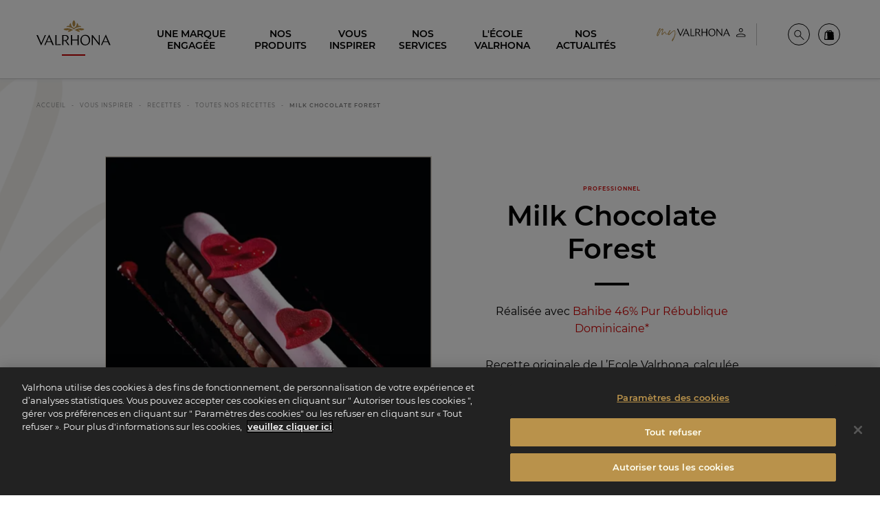

--- FILE ---
content_type: text/html; charset=UTF-8
request_url: https://www.valrhona.com/vous-inspirer/recettes/toutes-nos-recettes/milk-chocolate-forest
body_size: 40702
content:
<!doctype html>
<html lang="fr">
    <head>
        <meta charset="utf-8">
        <meta name="viewport" content="width=device-width, initial-scale=1.0">
        <title>Milk Chocolate Forest | Chocolat Valrhona</title>
                            <meta name="description" content=" 
   À l’aide d’une poche munie d’une douille ronde, dresser des tubes de crème glacée griotte mascarpone. Surgeler. Découper en portions de 16 cm de long. Temp">
                                    <link rel="canonical" href="https://www.valrhona.com/fr/vous-inspirer/recettes/toutes-nos-recettes/milk-chocolate-forest" />
                                    <meta property="og:title" content="Milk Chocolate Forest | Chocolat Valrhona">
                                    <meta property="og:type" content="article">
                                    <meta property="og:image" content="https://res.cloudinary.com/valrhona/image/upload/c_limit,f_auto,fl_progressive,h_600,q_auto,w_800/dam/7410fb130549f901">
                                    <meta property="og:url" content="https://www.valrhona.com/fr/vous-inspirer/recettes/toutes-nos-recettes/milk-chocolate-forest">
            
        <script>
            window.dataLayer = window.dataLayer || [];
    dataLayer.push({
        'event': 'generic',
        'environment':'prod',
        'language':'fr',
        'site_country':'',
        'page_breadcrumb': '\u005B\u0022Accueil\u0022,\u0022Vous\u0020inspirer\u0022,\u0022RECETTES\u0022,\u0022Toutes\u0020nos\u0020Recettes\u0022,\u0022Milk\u0020Chocolate\u0020Forest\u0022\u005D',
        'page_template':'corpo_recipe'
    });
</script>
            <!-- Google Tag Manager -->
        <script>(function(w,d,s,l,i){w[l]=w[l]||[];w[l].push({'gtm.start':
                    new Date().getTime(),event:'gtm.js'});var f=d.getElementsByTagName(s)[0],
                j=d.createElement(s),dl=l!='dataLayer'?'&l='+l:'';j.async=true;j.src=
                'https://metrics.valrhona.com/q84y7zyrz33hiic.js?id='+i+dl;f.parentNode.insertBefore(j,f);
            })(window,document,'script','dataLayer','GTM-MWF8LTH');</script>
        <!-- End Google Tag Manager -->
                <script async src="https://www.googletagmanager.com/gtag/js?id=AW-11389527706"></script>
        <script>
            window.dataLayer = window.dataLayer || [];
            function gtag(){dataLayer.push(arguments);}
            gtag('js', new Date());

            gtag('config', 'AW-11389527706');
        </script>
                <meta name="facebook-domain-verification" content="wzsd934dgkal14c8quqqexw4bgdh6n" />
        <meta name="facebook-domain-verification" content="b7sgnrk1ke3aoao4kz06i7dfx3oq9n" />
            <meta name="generator" content="eZ Platform"/>
        <link rel="stylesheet" href="/assets/build/app.95eb899f.css">
        <link rel="stylesheet" href="/assets/build/layout.681fb675.css">
            <link rel="stylesheet" href="/assets/build/recipe.904c756c.css">
        <link rel="apple-touch-icon" sizes="180x180" href="/assets/build/images/favicon/apple-touch-icon.16f7d3e3.png">
        <link rel="icon" type="image/png" sizes="32x32" href="/assets/build/images/favicon/favicon-32x32.b083a0c5.png">
        <link rel="icon" type="image/png" sizes="16x16" href="/assets/build/images/favicon/favicon-16x16.1635283e.png">
        <link rel="shortcut icon" href="/assets/build/images/favicon/favicon.6e382601.ico">
        <meta name="msapplication-config" content="/assets/build/images/favicon/browserconfig.a661d200.xml">
        <meta name="msapplication-TileColor" content="#B9924B">
        <meta name="theme-color" content="#B9924B">
    </head>
    <body class="no-js" data-current-path="1-2-58-2831-8628-10156">
    <a href="#main" class="skip-link" id="skip-link">skip.link</a>
                    <!-- Google Tag Manager (noscript) -->
        <noscript>
            <iframe src="https://metrics.valrhona.com/ns.html?id=GTM-MWF8LTH" height="0" width="0" style="display:none;visibility:hidden"></iframe>
        </noscript>
        <!-- End Google Tag Manager (noscript) -->
            <header class="opaque">
            
<div class="grid-container">
    <div class="newMenu24">

        <div class="newMenu24__menuToggle">
            <button id="menuToggle" class="hide-for-large" data-toggle="main-menu menuToggle localizationToggle.cross localization-selector.open" data-toggler=".cross"><span aria-hidden="true"><svg xmlns="http://www.w3.org/2000/svg" xmlns:xlink="http://www.w3.org/1999/xlink" width="20px" height="16px" viewBox="0 0 20 16" version="1.1">
    <polygon points="0 0 20 0.000282885431 20 2 0 1.99971711"/>
    <polygon points="0 14 20 14.0002829 20 16 0 15.9997171"/>
</svg></span><span class="sr-only">menu</span></button>
        </div>
        <div class="newMenu24__logo">
            <a href="/" id="logo">
                <span class="sr-only">Valrhona - Imaginons le meilleur du chocolat</span>
                <span aria-hidden="true"><svg xmlns="http://www.w3.org/2000/svg" width="200px" height="84px" viewBox="0 0 200 84" version="1.1">
    <g stroke="none" stroke-width="1" fill="none" fill-rule="evenodd">
        <g fill="#B9924B">
            <g transform="translate(72.955975, 0.050457)">
                <path d="M17.4418239,27.0690619 C12.959434,27.9536127 11.9990566,30.7542751 11.5286164,31.8805201 C11.9669811,32.0412342 15.3487421,33.0528614 20.2374214,29.8205133 C23.577673,27.6122509 26.3984277,27.6670681 26.3984277,27.6670681 C26.3984277,27.6670681 14.9191824,18.8259202 0.189622642,24.2297783 C0.189622642,24.2297783 0.858805031,28.5348 8.22798742,28.2501241 C12.1261006,28.0987538 14.1487421,26.6274094 17.4418239,27.0690619"/>
                <path d="M38.3676101,27.0690619 C42.85,27.9536127 43.8103774,30.7542751 44.2808176,31.8805201 C43.8424528,32.0412342 40.4606918,33.0528614 35.5720126,29.8205133 C32.231761,27.6122509 29.4110063,27.6670681 29.4110063,27.6670681 C29.4110063,27.6670681 40.8902516,18.8259202 55.6204403,24.2297783 C55.6204403,24.2297783 54.9506289,28.5348 47.5814465,28.2501241 C43.6839623,28.0987538 41.6606918,26.6274094 38.3676101,27.0690619"/>
                <path d="M27.9049057,25.59697 C36.647673,17.7624659 48.1319497,19.0207706 48.1319497,19.0207706 C44.7401258,13.8579838 39.2143396,16.0556565 39.2143396,16.0556565 C41.7514465,11.4703195 36.0898113,8.21616908 36.0898113,8.21616908 C35.5457862,18.2091018 31.4684277,19.7751305 27.9049057,21.7715991 C24.3413836,19.7751305 20.2633962,18.2091018 19.72,8.21616908 C19.72,8.21616908 14.0577358,11.4703195 16.5948428,16.0556565 C16.5948428,16.0556565 11.0696855,13.8579838 7.6772327,19.0207706 C7.6772327,19.0207706 19.1615094,17.7624659 27.9049057,25.59697"/>
                <path d="M27.9049057,18.8798654 C30.238239,17.2590194 31.8596226,13.7712729 31.8596226,9.72850183 C31.8596226,5.68199324 30.2401258,2.191755 27.9049057,0.572154886 C25.5690566,2.191755 23.9501887,5.68199324 23.9501887,9.72850183 C23.9501887,13.7712729 25.5715723,17.2590194 27.9049057,18.8798654"/>
            </g>
        </g>
        <g id="logo-titre" transform="translate(0.000000, 40.119403)" fill="#FFFFFF">
            <path class="logo-letter" d="M28.5937107,18.0311326 L33.8798742,5.74210532 L38.9811321,18.0311326 L28.5937107,18.0311326 Z M33.9805031,0.0379983103 L21.2138365,28.1928775 L24.2220126,28.1928775 L27.7062893,20.094254 L39.8371069,20.094254 L43.1987421,28.1928775 L46.9396226,28.1928775 L34.5591195,-2.6724891e-14 L33.9805031,0.0379983103 Z"/>
            <polygon class="logo-letter" points="53.9981761 0.763890622 50.9510063 0.763890622 50.9510063 28.1930644 65.0679874 28.1930644 65.9164151 25.4808571 53.9981761 26.1666955"/>
            <polygon class="logo-letter" points="22.718239 0.764077499 13.0603774 22.8579147 3.74150943 0.764077499 -1.79884237e-14 0.764077499 12.3811321 28.5751031 12.9597484 28.5371048 25.7264151 0.764077499"/>
            <polygon class="logo-letter" points="168.088302 22.6306724 151.232956 0.840821628 151.232956 0.802200394 149.304654 0.802200394 149.304654 28.1933758 151.811572 28.1933758 151.811572 6.47516125 168.821006 28.2693725 170.59522 28.2693725 170.59522 0.802200394 168.088302 0.802200394"/>
            <polygon class="logo-letter" points="110.426289 12.9887569 96.1168553 12.9887569 96.1168553 0.763890622 92.9155975 0.763890622 92.9155975 28.1930644 96.1168553 28.1930644 96.1168553 15.2424927 110.426289 15.2424927 110.426289 28.1930644 113.704277 28.1930644 113.704277 0.763890622 110.426289 0.763890622"/>
            <path class="logo-letter" d="M131.832642,26.5884144 C124.774151,26.5884144 121.495535,19.8652052 121.495535,14.1349354 C121.495535,7.90819589 124.735786,2.52115674 131.176667,2.52115674 C138.235157,2.52115674 141.513774,9.2449889 141.513774,14.9746358 C141.513774,21.2026211 138.273522,26.5884144 131.832642,26.5884144 M131.716918,0.229422585 C124.079811,-0.000436046184 118.41,6.60940118 118.41,14.5167873 C118.41,23.0358839 123.231384,28.8807715 131.29239,28.8807715 C138.929497,29.1100072 144.599308,22.5007929 144.599308,14.5927839 C144.599308,6.0736873 139.777925,0.229422585 131.716918,0.229422585"/>
            <path class="logo-letter" d="M181.185283,18.0311326 L186.54,5.3857933 L191.706667,18.0311326 L181.185283,18.0311326 Z M195.858868,28.1928775 L199.599748,28.1928775 L187.219245,8.90829699e-15 L186.640629,0.0379983103 L173.873962,28.1928775 L176.882138,28.1928775 L180.311698,20.094254 L192.549434,20.094254 L195.858868,28.1928775 Z"/>
            <path class="logo-letter" d="M72.5503774,14.8222688 L72.5503774,2.59802546 L75.7516352,2.59802546 C78.798805,2.59802546 83.3887421,3.47634706 83.3887421,9.01600237 C83.3887421,13.1416222 79.9944025,14.8222688 75.7516352,14.8222688 L72.5503774,14.8222688 Z M86.5516352,8.48091141 C86.5516352,2.29217021 81.6145283,0.764139792 76.6384277,0.764139792 L69.4648428,0.764139792 L69.4648428,28.1933135 L72.5503774,28.1933135 L72.5503774,16.8467689 L77.4579245,16.8467689 L85.2396855,28.1933135 L89.1359119,28.1933135 L80.1006918,16.2985966 C83.6761635,15.1349762 86.5516352,12.8500942 86.5516352,8.48091141 L86.5516352,8.48091141 Z"/>
        </g>
        <!-- <rect id="logo-line" fill="#C80000" x="50%" y="100%" width="73" height="5" transform="translate(-36, -5)"></rect> -->
    </g>
<title>Valrhona - Imaginons le meilleur du chocolat</title></svg></span>
            </a>
        </div>

        
                                                        
                
        <div class="text-right newMenu24__userMenu">
                                                            
                                                                            
                                
                                    <div id="header-link0" class="header-login">
                                                                                <a href=/connect/saml/login class="header-login--eu" title="Espace client"
                               data-position="bottom" data-alignment="center"
                                     data-tooltip                             >
                                <span class="sr-only">Espace client</span>
                                <span class="myvalrhonalogo" aria-hidden="true"><svg xmlns="http://www.w3.org/2000/svg" width="130" height="21" viewBox="0 0 130 21" fill="none">
    <g>
        <path fill-rule="evenodd" clip-rule="evenodd" d="M40.835 8.4838L42.8744 3.7468L44.8415 8.4838H40.835ZM42.9178 1.55548L38 12.4036H39.1571L40.5023 9.27933H45.1742L46.4688 12.4036H47.9079L43.1348 1.54102L42.9106 1.55548H42.9178Z" fill="black"/>
        <path fill-rule="evenodd" clip-rule="evenodd" d="M50.6247 1.83105H49.4531V12.4043H54.8916L55.2171 11.3557L50.6247 11.6233V1.83105Z" fill="black"/>
        <path fill-rule="evenodd" clip-rule="evenodd" d="M38.5705 1.83105L34.846 10.3432L31.2517 1.83105H29.8125L34.5857 12.549L34.8099 12.5345L39.7277 1.83105H38.5705Z" fill="black"/>
        <path fill-rule="evenodd" clip-rule="evenodd" d="M94.5987 10.2638L88.1043 1.8674V1.85294H87.3594V12.4118H88.3285V4.03702L94.888 12.4335H95.575V1.8457H94.6059V10.2566L94.5987 10.2638Z" fill="black"/>
        <path fill-rule="evenodd" clip-rule="evenodd" d="M72.3719 6.54636H66.8539V1.83829H65.6172V12.4116H66.8539V7.42144H72.3719V12.4116H73.6376V1.83105H72.3719V6.53913V6.54636Z" fill="black"/>
        <path fill-rule="evenodd" clip-rule="evenodd" d="M80.6241 11.7902C77.9048 11.7902 76.6392 9.20109 76.6392 6.98807C76.6392 4.58703 77.8903 2.51142 80.3709 2.51142C83.0902 2.51142 84.3558 5.1005 84.3558 7.31352C84.3558 9.71456 83.1047 11.7902 80.6241 11.7902ZM80.5807 1.62911C77.6372 1.54232 75.4531 4.08801 75.4531 7.13271C75.4531 10.4161 77.3118 12.6652 80.4216 12.6652C83.365 12.752 85.5491 10.2063 85.5491 7.16164C85.5491 3.87828 83.6905 1.62911 80.5879 1.62911" fill="black"/>
        <path fill-rule="evenodd" clip-rule="evenodd" d="M99.6486 8.4838L101.71 3.60939L103.699 8.4838H99.6414H99.6486ZM105.304 12.4036H106.743L101.97 1.54102L101.746 1.55548L96.8281 12.4036H97.9853L99.3087 9.27933H104.024L105.297 12.4036H105.304Z" fill="black"/>
        <path fill-rule="evenodd" clip-rule="evenodd" d="M57.7798 7.24748V2.5394H59.0165C60.1881 2.5394 61.9599 2.87931 61.9599 5.01277C61.9599 6.60383 60.6509 7.24748 59.0165 7.24748H57.7798ZM63.1749 4.81027C63.1749 2.42369 61.2729 1.83789 59.3564 1.83789H56.5938V12.4112H57.7798V8.03577H59.6746L62.6759 12.4112H64.1802L60.6943 7.82605C62.0757 7.37766 63.1822 6.49534 63.1822 4.81027H63.1749Z" fill="black"/>
    </g>
    <path class="my" d="M3.77769 4.94985H3.75537C3.75537 4.74897 3.82233 4.65969 3.88929 4.54809C4.00089 4.43649 4.02321 4.25793 4.06785 4.12401C4.15713 4.01241 4.26873 3.90081 4.42497 3.74457C4.40265 3.81153 4.44729 3.83385 4.44729 3.87849C4.53657 3.81153 4.55889 3.69993 4.60353 3.63297C4.38033 3.566 4.51425 3.4544 4.44729 3.38744C4.33569 3.4544 4.33569 3.54368 4.31337 3.63297C4.24641 3.72225 4.15713 3.92313 3.97857 4.01241C3.97857 4.14633 3.88929 4.25793 3.86697 4.36953C3.86697 4.41417 3.75537 4.50345 3.71073 4.52577C3.71073 4.54809 3.68841 4.65969 3.68841 4.65969C3.57681 4.68201 3.59913 4.72665 3.59913 4.77129C3.62145 4.79361 3.66609 4.86057 3.59913 4.86057C3.57681 4.86057 3.55449 4.94985 3.53217 4.97217C3.48753 4.99449 3.46521 4.99449 3.42057 4.99449C3.46521 5.08377 3.53217 5.17305 3.39825 5.19537C3.37593 5.19537 3.39825 5.30698 3.39825 5.30698C3.24201 5.5525 3.19737 5.79802 3.08577 5.9989L2.77328 6.73546C2.75096 6.80242 2.75096 6.89171 2.59472 6.93635C2.43848 6.93635 2.48312 7.07027 2.52776 7.22651C2.39384 7.29347 2.37152 7.47203 2.30456 7.49435C2.37152 7.65059 2.17064 7.69523 2.3492 7.80683C2.30456 7.80683 2.25992 7.85147 2.25992 7.85147C2.3492 8.00771 2.19296 8.03003 2.10368 8.03003C2.14832 8.11931 2.126 8.20859 2.14832 8.27555L1.99208 8.23091C2.0144 8.27555 1.99208 8.27555 2.0144 8.34251C2.03672 8.40947 2.126 8.49875 2.08136 8.58804L1.9028 9.19068C1.81352 9.34692 1.7912 9.50316 1.59032 9.57012C1.59032 9.61476 1.568 9.61476 1.568 9.61476C1.59032 9.72636 1.50104 9.771 1.59032 9.8826V9.92724C1.4564 9.92724 1.50104 10.0165 1.54568 10.1058C1.54568 10.1281 1.52336 10.2174 1.47872 10.2397C1.47872 10.1951 1.4564 10.1951 1.38944 10.1951C1.38944 10.2397 1.43408 10.3067 1.43408 10.3067H1.32247C1.32247 10.3513 1.25551 10.396 1.36712 10.4406C1.41176 10.4406 1.41176 10.4629 1.43408 10.5076C1.41176 10.5522 1.4564 10.5968 1.4564 10.6415C1.36712 10.7754 1.32247 10.9763 1.38944 11.0879C1.38944 11.1325 1.27783 11.2441 1.21087 11.3557C1.21087 11.4004 1.25551 11.4004 1.25551 11.445L1.32247 11.4673C1.41176 11.4227 1.43408 11.3781 1.52336 11.3111C1.52336 11.2888 1.54568 11.1995 1.568 11.1995C1.72424 11.1995 1.70192 11.1549 1.70192 11.1102L2.05904 10.6415C2.05904 10.5522 2.10368 10.5076 2.10368 10.4406C2.19296 10.2844 2.30456 10.1951 2.39384 10.0165L2.84024 9.19068C2.9072 9.07908 2.92952 8.90052 3.08577 8.72196L3.19737 8.38715C3.19737 8.36483 3.24201 8.38715 3.21969 8.34251L3.53217 7.65059C3.57681 7.62827 3.55449 7.51667 3.59913 7.51667L3.91161 7.09259C3.88929 7.00331 3.91161 6.93635 4.00089 6.86938L4.33569 6.3337C4.42497 6.2221 4.60353 6.02122 4.53657 5.86498L4.62585 5.82034C4.75978 5.73106 4.75978 5.53018 4.8937 5.37394C5.07226 5.12841 5.25082 4.81593 5.42938 4.59273C5.60794 4.34721 5.74186 4.10169 6.0097 3.81153C6.1213 3.63297 6.27755 3.47672 6.34451 3.25352L6.61235 3.008C6.70163 2.94104 6.74627 2.85176 6.83555 2.80712C7.05875 2.60624 7.17035 2.40536 7.34891 2.3384C7.32659 2.29376 7.37123 2.27144 7.37123 2.27144C7.43819 2.04824 7.66139 2.0036 7.88459 1.86967C7.95156 1.86967 7.97388 1.82503 8.06316 1.82503C8.06316 1.80271 8.1078 1.80271 8.13012 1.80271C8.1078 1.69111 8.17476 1.69111 8.19708 1.69111C8.30868 1.71343 8.46492 1.69111 8.50956 1.73575C8.68812 1.80271 8.86668 1.82503 9.0006 1.89199C9.1122 1.91431 9.17916 1.95896 9.3354 1.98128C9.51397 2.07056 9.62557 2.29376 9.75949 2.49464C9.80413 2.62856 9.80413 2.76248 9.78181 2.87408C9.71485 2.96336 9.71485 3.03032 9.64789 3.14192C9.64789 3.16424 9.64789 3.20888 9.58093 3.2312C9.58093 3.36512 9.62557 3.566 9.69253 3.74457H9.62557V3.78921L9.447 4.34721C9.35772 4.45881 9.35772 4.52577 9.29076 4.54809C9.24612 4.61505 9.29076 4.65969 9.29076 4.65969C9.40236 4.77129 9.29076 4.92753 9.2238 5.06145L9.1122 5.39626C9.15684 5.41858 9.20148 5.4409 9.29076 5.53018C9.20148 5.61946 9.24612 5.75338 9.17916 5.82034C9.20148 5.79802 9.13452 5.70874 9.1122 5.59714C9.0006 5.5525 9.04524 5.61946 9.04524 5.68642L9.08988 5.84266C9.06756 5.97658 9.04524 6.06586 8.91132 6.08818C9.0006 6.19978 8.93364 6.26674 8.95596 6.35602C8.889 6.40066 8.84436 6.51226 8.82204 6.62386V6.6685C8.73276 6.84706 8.68812 7.07027 8.6658 7.24883C8.59884 7.40507 8.57652 7.56131 8.50956 7.69523L8.53188 7.71755C8.53188 8.00771 8.48724 8.27555 8.4426 8.49875C8.26404 8.83356 8.2194 9.1014 8.17476 9.36924C8.15244 9.39156 8.24172 9.52548 8.24172 9.59244H8.28636C8.37564 9.57012 8.39796 9.52548 8.4426 9.41388C8.5542 9.213 8.75508 9.01212 8.84436 8.81124C9.04524 8.655 9.2238 8.43179 9.3354 8.27555C9.49164 8.09699 9.58093 7.91843 9.78181 7.78451C9.96037 7.58363 10.2505 7.38275 10.4291 7.11491C10.563 7.02563 10.63 6.91403 10.8309 6.75778L11.2996 6.4453C11.3889 6.42298 11.4335 6.35602 11.4781 6.31138C11.679 6.2221 11.9022 6.17746 12.237 6.31138C12.237 6.31138 12.2817 6.35602 12.3486 6.3337C12.5718 6.3337 12.7281 6.48994 12.9513 6.5569L12.9959 6.62386C13.0852 6.69082 13.1075 6.75778 13.1521 6.84706C13.1521 6.86938 13.1745 6.98099 13.1745 7.00331C13.1521 7.04795 13.1521 7.04795 13.2414 7.09259L13.3084 7.67291L13.3307 7.71755C13.2861 7.78451 13.3753 7.91843 13.3977 8.00771C13.353 8.14163 13.3753 8.20859 13.4646 8.29787L13.5985 8.38715C13.42 8.40947 13.5316 8.5434 13.5762 8.72196C13.5762 8.78892 13.6878 8.83356 13.7325 8.92284C13.7325 8.96748 13.7548 8.9898 13.7325 9.03444C13.7994 9.1014 13.911 9.14604 13.978 9.19068C14.1342 9.36924 14.3128 9.52548 14.5583 9.4362C14.7592 9.34692 14.9824 9.27996 15.2502 9.1014C15.5404 9.07908 15.6966 8.92284 15.8752 8.78892C16.0091 8.74428 16.1654 8.63268 16.4109 8.52108C16.4555 8.49875 16.6118 8.5434 16.6341 8.49875L16.5225 8.81124C16.5671 8.90052 16.6118 8.92284 16.6118 8.92284L16.6564 8.96748L16.6118 9.1014C16.4778 9.14604 16.3662 9.23532 16.2323 9.30228C16.21 9.39156 16.1654 9.4362 16.1207 9.48084C16.0984 9.48084 16.0761 9.52548 16.0314 9.52548C15.8975 9.61476 15.719 9.6594 15.5627 9.72636L15.1833 9.8826C15.094 9.97188 15.027 9.94956 14.9378 9.97188C14.8708 9.97188 14.7369 9.92724 14.7592 10.0388C14.6476 10.0388 14.6476 10.0835 14.5137 10.0388H14.469C14.2682 10.0388 14.1119 9.92724 13.9334 9.86028C13.7102 9.86028 13.5093 9.63708 13.2861 9.50316C13.0405 9.25764 12.8397 8.9898 12.7504 8.7666C12.5941 8.45411 12.4379 8.23091 12.4602 7.96307L12.3263 7.07027C12.2147 6.93635 12.1477 6.91403 12.1254 6.91403C12.0585 6.95867 12.0585 7.07027 12.0585 7.15955C11.8799 7.02563 11.8799 7.13723 11.7906 7.13723C11.679 7.20419 11.6344 7.29347 11.5451 7.33811C11.5005 7.38275 11.4335 7.40507 11.3442 7.42739C11.2773 7.49435 11.2773 7.62827 11.1657 7.69523C11.0541 7.65059 11.0317 7.73987 10.9871 7.73987L10.563 8.29787C10.5184 8.34251 10.4514 8.34251 10.5853 8.5434L10.4291 8.655L10.3844 8.56572C10.3398 8.5434 10.3398 8.5434 10.2952 8.58804C10.2728 8.63268 10.2728 8.655 10.2952 8.72196C10.2282 8.7666 10.1166 8.85588 10.072 8.90052C10.0273 8.94516 10.072 9.01212 10.072 9.03444C10.0273 9.07908 10.0496 9.12372 10.0273 9.16836C9.89341 9.07908 9.89341 9.07908 9.80413 9.1014C9.78181 9.14604 9.69253 9.19068 9.67021 9.213C9.64789 9.25764 9.64789 9.25764 9.69253 9.30228C9.78181 9.30228 9.78181 9.25764 9.78181 9.213C9.84877 9.34692 9.84877 9.34692 9.75949 9.39156C9.69253 9.4362 9.58093 9.48084 9.51397 9.52548C9.42468 9.59244 9.42468 9.70404 9.29076 9.74868C9.17916 9.8826 9.08988 10.0388 9.0006 10.1504C8.91132 10.2844 8.7774 10.396 8.68812 10.4629C8.71044 10.6415 8.59884 10.6861 8.39796 10.82C8.35332 10.8647 8.15244 10.82 7.9962 10.7531C7.88459 10.6638 7.79531 10.6861 7.70603 10.6638C7.59443 10.5968 7.19267 10.4406 7.19267 10.3067C7.17035 10.0388 7.14803 9.79332 7.21499 9.59244L7.19267 9.3246C7.17035 9.1014 7.28195 8.7666 7.34891 8.52108C7.41587 8.38715 7.43819 8.23091 7.37123 8.09699C7.41587 8.00771 7.50515 7.96307 7.50515 7.85147C7.57211 7.51667 7.75067 7.13723 7.77299 6.7801C7.79531 6.60154 7.92924 6.35602 7.92924 6.17746C8.01852 5.8873 8.04084 5.73106 8.04084 5.46322C8.1078 5.35162 8.17476 5.17305 8.19708 4.99449C8.26404 4.90521 8.28636 4.83825 8.28636 4.79361C8.28636 4.52577 8.37564 4.30257 8.48724 4.12401C8.53188 3.85617 8.62116 3.63297 8.53188 3.38744C8.57652 3.20888 8.6658 3.03032 8.57652 2.87408C8.57652 2.7848 8.62116 2.74016 8.59884 2.71784C8.62116 2.65088 8.59884 2.60624 8.59884 2.60624H8.50956C8.46492 2.65088 8.4426 2.74016 8.39796 2.76248C8.39796 2.80712 8.39796 2.80712 8.35332 2.80712C8.19708 2.82944 8.13012 2.94104 8.08548 3.09728C8.04084 3.07496 8.04084 3.1196 7.9962 3.1196C7.92924 3.14192 7.88459 3.1196 7.90691 3.16424C7.81763 3.29816 7.70603 3.3428 7.59443 3.43208C7.61675 3.4544 7.59443 3.47672 7.59443 3.49904C7.52747 3.3428 7.68371 3.27584 7.75067 3.18656L7.70603 3.16424C7.61675 3.20888 7.54979 3.29816 7.43819 3.3428C7.37123 3.4544 7.48283 3.54368 7.41587 3.58832C7.14803 3.69993 6.96947 3.96777 6.85787 4.19097C6.81323 4.19097 6.81323 4.19097 6.81323 4.21329C6.63467 4.28025 6.54539 4.43649 6.54539 4.57041C6.38915 4.70433 6.25522 4.83825 6.21058 4.99449C6.14362 5.15073 5.96506 5.28466 5.85346 5.4409L5.60794 5.86498C5.60794 5.86498 5.65258 5.90962 5.54098 5.86498C5.4517 5.84266 5.49634 5.8873 5.49634 5.97658C5.49634 6.17746 5.3401 6.35602 5.20618 6.51226C5.2285 6.57922 5.2285 6.64618 5.16154 6.69082C4.98298 6.82474 4.96066 6.98099 4.91602 7.09259C4.8937 7.15955 4.87138 7.18187 4.87138 7.22651C4.84906 7.24883 4.84906 7.31579 4.80442 7.33811C4.71514 7.42739 4.6705 7.49435 4.62585 7.58363C4.55889 7.58363 4.55889 7.60595 4.51425 7.60595C4.51425 7.71755 4.46961 7.73987 4.44729 7.82915C4.42497 7.89611 4.35801 7.98539 4.26873 8.14163C4.31337 8.16395 4.29105 8.18627 4.29105 8.25323L4.31337 8.29787C4.20177 8.34251 4.20177 8.40947 4.22409 8.47643C4.17945 8.5434 4.09017 8.58804 4.13481 8.67732C4.15713 8.7666 4.02321 8.7666 3.97857 8.83356C3.91161 8.92284 3.86697 9.01212 3.95625 9.1014C3.97857 9.12372 3.97857 9.19068 3.93393 9.213C3.84465 9.19068 3.82233 9.27996 3.77769 9.34692C3.75537 9.39156 3.80001 9.45852 3.75537 9.48084C3.66609 9.52548 3.62145 9.61476 3.62145 9.68172C3.62145 9.72636 3.62145 9.771 3.53217 9.771C3.46521 9.81564 3.50985 9.8826 3.44289 9.94956C3.42057 10.0388 3.42057 10.1058 3.37593 10.1728C3.37593 10.2844 3.30897 10.2844 3.24201 10.2397C3.26433 10.396 3.04113 10.4852 3.15273 10.6415H3.08577C3.08577 10.6415 3.06345 10.6861 3.08577 10.7308C3.08577 10.82 3.06345 10.887 2.97416 10.9093L2.92952 10.887C2.88488 11.0433 2.75096 11.0879 2.92952 11.2218C2.92952 11.2665 2.88488 11.3111 2.86256 11.3111H2.75096L2.55008 11.4673V11.512C2.55008 11.6013 2.4608 11.6013 2.50544 11.6905C2.50544 11.8021 2.4608 11.8914 2.37152 11.9807L2.0144 12.2932C2.0144 12.3378 1.94744 12.3825 1.85816 12.4271C1.6796 12.4717 1.52336 12.4717 1.32247 12.3601H1.21087C1.07695 12.3155 0.943033 12.3155 0.853752 12.2262C0.719831 12.1816 0.58591 12.0923 0.407349 11.9137C0.385029 11.8914 0.318069 11.8245 0.318069 11.7575C0.273428 11.6236 0.184148 11.4673 0.206468 11.3111C0.251108 11.0879 0.184148 10.9763 0.206468 10.7531C0.251108 10.6192 0.273428 10.5745 0.295749 10.4629C0.295749 10.262 0.429669 10.1504 0.45199 9.97188C0.51895 9.70404 0.54127 9.45852 0.630551 9.213C0.719831 8.96748 0.764471 8.72196 0.920712 8.45411L1.09927 7.87379C1.16623 7.62827 1.27783 7.42739 1.36712 7.18187C1.38944 7.11491 1.43408 7.15955 1.43408 7.11491C1.4564 7.07027 1.4564 7.07027 1.4564 7.04795C1.43408 6.89171 1.54568 6.82474 1.568 6.73546L1.99208 5.75338L2.19296 5.26234C2.32688 5.08377 2.37152 4.92753 2.41616 4.74897C2.43848 4.63737 2.55008 4.50345 2.61704 4.36953C2.684 4.19097 2.7956 3.96777 3.01881 3.76689C3.01881 3.49904 3.19737 3.20888 3.33129 2.94104C3.35361 2.85176 3.39825 2.80712 3.46521 2.74016C3.57681 2.53928 3.62145 2.31608 3.82233 2.18216C3.84465 2.0036 3.95625 1.89199 4.02321 1.78039C4.17945 1.69111 4.24641 1.57951 4.29105 1.44559C4.35801 1.33399 4.42497 1.17775 4.49193 1.11079C4.51425 1.02151 4.64818 1.04383 4.71514 1.02151C4.7821 1.02151 4.84906 1.08847 4.91602 1.08847C4.98298 1.13311 5.13922 1.13311 5.3401 1.17775C5.3401 1.17775 5.31778 1.13311 5.40706 1.20007L5.76418 1.40095C5.83114 1.49023 5.83114 1.55719 5.76418 1.55719C5.7865 1.64647 5.80882 1.69111 5.85346 1.73575C6.0097 1.80271 5.94274 1.86967 5.85346 1.95896C5.65258 2.07056 5.58562 2.3384 5.40706 2.51696C5.31778 2.5616 5.20618 2.69552 5.20618 2.80712C5.09458 2.8964 5.0053 3.008 4.91602 3.18656C4.87138 3.18656 4.8937 3.25352 4.87138 3.27584C4.8937 3.29816 4.91602 3.38744 4.91602 3.38744C4.82674 3.36512 4.82674 3.43208 4.7821 3.49904C4.69282 3.65529 4.60353 3.87849 4.42497 4.07937C4.38033 4.16865 4.33569 4.28025 4.17945 4.28025C4.13481 4.25793 4.15713 4.30257 4.15713 4.34721C4.15713 4.45881 4.09017 4.45881 4.02321 4.54809L3.80001 4.92753L3.77769 4.94985C3.73305 5.01681 3.73305 5.10609 3.68841 5.17305C3.68841 5.28466 3.55449 5.35162 3.53217 5.4409L3.55449 5.57482C3.59913 5.4409 3.68841 5.35162 3.75537 5.28466H3.80001C3.75537 5.3293 3.75537 5.35162 3.77769 5.39626C3.62145 5.64178 3.50985 5.86498 3.48753 6.13282C3.35361 6.2221 3.37593 6.31138 3.30897 6.37834C3.28665 6.62386 3.10809 6.73546 3.01881 6.93635C3.08577 7.07027 2.97416 7.18187 2.99649 7.31579C2.9072 7.38275 2.86256 7.40507 2.86256 7.44971C2.81792 7.33811 2.88488 7.24883 2.88488 7.13723C2.75096 7.31579 2.72864 7.56131 2.55008 7.69523C2.52776 7.58363 2.55008 7.49435 2.5724 7.40507C2.72864 7.33811 2.684 7.24883 2.77328 7.09259V7.02563C2.88488 6.86938 2.88488 6.64618 3.04113 6.42298C3.04113 6.28906 3.15273 6.15514 3.26433 6.06586C3.28665 5.90962 3.33129 5.82034 3.35361 5.70874C3.37593 5.48554 3.55449 5.3293 3.66609 5.08377C3.62145 5.01681 3.68841 4.94985 3.77769 4.94985ZM7.92924 7.87379C7.88459 7.91843 7.88459 7.91843 7.81763 7.91843C7.81763 7.98539 7.75067 8.05235 7.75067 8.14163C7.81763 8.25323 7.68371 8.34251 7.75067 8.52108C7.75067 8.52108 7.70603 8.52108 7.66139 8.56572C7.66139 8.69964 7.66139 8.7666 7.63907 8.83356C7.63907 8.96748 7.59443 9.1014 7.57211 9.19068C7.52747 9.3246 7.61675 9.45852 7.63907 9.61476C7.61675 9.61476 7.63907 9.61476 7.63907 9.6594C7.72835 9.48084 7.66139 9.30228 7.70603 9.14604C7.77299 8.92284 7.70603 8.7666 7.79531 8.61036C7.95156 8.40947 7.90691 8.18627 7.97388 7.98539C7.92924 7.94075 7.92924 7.91843 7.92924 7.87379ZM4.6705 6.48994H4.60353C4.62585 6.5569 4.53657 6.62386 4.46961 6.69082C4.38033 6.91403 4.31337 7.15955 4.13481 7.40507C4.04553 7.42739 4.04553 7.44971 4.04553 7.49435C4.04553 7.49435 4.09017 7.51667 4.13481 7.58363C4.15713 7.49435 4.15713 7.49435 4.15713 7.47203C4.24641 7.44971 4.29105 7.31579 4.33569 7.24883C4.35801 7.18187 4.35801 7.11491 4.40265 7.09259C4.42497 7.09259 4.49193 7.07027 4.53657 7.04795C4.46961 6.95867 4.44729 6.86938 4.60353 6.86938C4.60353 6.82474 4.60353 6.82474 4.64818 6.7801C4.6705 6.69082 4.73746 6.62386 4.82674 6.57922L4.73746 6.48994C4.64818 6.42298 4.75978 6.42298 4.82674 6.40066C4.8937 6.40066 4.91602 6.3337 4.91602 6.26674C4.96066 6.24442 5.07226 6.19978 4.93834 6.1105C4.87138 6.17746 4.7821 6.26674 4.71514 6.28906C4.62585 6.31138 4.62585 6.42298 4.6705 6.48994ZM2.19296 6.31138C2.32688 6.24442 2.3492 6.08818 2.43848 5.95426L2.52776 5.93194C2.37152 5.82034 2.37152 5.82034 2.4608 5.75338C2.50544 5.73106 2.52776 5.70874 2.55008 5.6641C2.48312 5.50786 2.5724 5.5525 2.59472 5.4409L2.72864 5.37394C2.684 5.37394 2.59472 5.3293 2.59472 5.30698C2.52776 5.28466 2.48312 5.35162 2.4608 5.37394L2.32688 5.79802C2.28224 5.84266 2.32688 5.95426 2.32688 6.08818C2.21528 6.08818 2.17064 6.13282 2.05904 6.17746C2.05904 6.19978 2.10368 6.24442 2.19296 6.31138ZM7.92924 7.87379C7.95156 7.82915 7.9962 7.80683 7.9962 7.71755C7.97388 7.65059 8.01852 7.60595 8.01852 7.51667C8.13012 7.49435 8.13012 7.40507 8.15244 7.27115C8.15244 7.22651 8.17476 7.15955 8.24172 7.11491H8.26404C8.17476 7.04795 8.17476 7.00331 8.2194 6.95867C8.28636 6.91403 8.28636 6.84706 8.19708 6.80242C8.08548 6.86938 8.04084 6.95867 8.08548 7.07027L7.9962 7.31579C7.92924 7.38275 7.95156 7.44971 7.90691 7.53899C7.90691 7.56131 7.97388 7.60595 7.92924 7.62827C7.81763 7.69523 7.90691 7.80683 7.92924 7.87379ZM3.75537 8.25323C3.71073 8.27555 3.71073 8.27555 3.68841 8.20859C3.62145 8.32019 3.57681 8.32019 3.53217 8.34251C3.50985 8.40947 3.53217 8.47643 3.48753 8.5434C3.48753 8.56572 3.44289 8.61036 3.46521 8.61036C3.42057 8.7666 3.33129 8.83356 3.28665 8.94516L3.33129 9.1014C3.26433 9.07908 3.33129 9.12372 3.33129 9.12372L3.42057 9.14604L3.37593 9.07908C3.50985 8.85588 3.57681 8.655 3.68841 8.56572C3.71073 8.45411 3.75537 8.40947 3.77769 8.32019C3.73305 8.29787 3.73305 8.29787 3.75537 8.25323ZM8.42028 5.86498C8.39796 5.9989 8.30868 6.06586 8.35332 6.15514L8.28636 6.31138C8.26404 6.40066 8.24172 6.51226 8.15244 6.64618C8.2194 6.64618 8.28636 6.64618 8.28636 6.57922C8.37564 6.48994 8.50956 6.40066 8.42028 6.24442C8.39796 6.2221 8.42028 6.19978 8.48724 6.1105C8.46492 6.06586 8.50956 6.04354 8.53188 5.9989C8.53188 5.93194 8.48724 5.93194 8.42028 5.86498ZM5.5633 5.06145C5.49634 5.08377 5.47402 5.08377 5.47402 5.08377C5.4517 5.12841 5.47402 5.21769 5.40706 5.24001C5.38474 5.30698 5.40706 5.30698 5.47402 5.3293L5.63026 5.12841C5.65258 5.03913 5.7865 4.99449 5.80882 4.92753C5.85346 4.90521 5.83114 4.86057 5.83114 4.81593C5.83114 4.79361 5.7865 4.81593 5.74186 4.77129C5.6749 4.88289 5.54098 4.88289 5.5633 5.06145ZM2.03672 9.07908C2.126 9.213 2.05904 9.30228 1.99208 9.36924C1.92512 9.5478 1.96976 9.70404 1.7912 9.79332C1.88048 9.5478 1.9028 9.23532 2.03672 9.07908ZM1.14391 9.05676H1.09927C1.09927 9.12372 1.05463 9.16836 0.987673 9.213C0.987673 9.30228 0.943033 9.30228 0.965353 9.39156C0.965353 9.48084 0.853752 9.57012 0.920712 9.61476C1.03231 9.61476 1.05463 9.57012 1.09927 9.4362C1.07695 9.34692 1.07695 9.27996 1.09927 9.19068C1.14391 9.19068 1.16623 9.12372 1.14391 9.05676ZM4.15713 4.34721L4.20177 4.32489L4.33569 4.41417C4.22409 4.57041 4.06785 4.70433 4.02321 4.92753C3.93393 4.74897 3.95625 4.68201 4.06785 4.57041C4.13481 4.52577 4.24641 4.45881 4.15713 4.34721ZM1.16623 8.61036L1.25551 8.63268C1.43408 8.5434 1.43408 8.45411 1.41176 8.34251L1.3448 8.29787H1.23319C1.25551 8.40947 1.25551 8.49875 1.16623 8.61036ZM8.42028 5.86498C8.50956 5.79802 8.5542 5.79802 8.5542 5.73106L8.57652 5.41858C8.5542 5.39626 8.50956 5.41858 8.50956 5.46322C8.4426 5.57482 8.42028 5.70874 8.42028 5.86498ZM1.70192 10.0388C1.70192 10.0388 1.72424 10.0835 1.74656 10.1504C1.63496 10.329 1.65728 10.5299 1.54568 10.7308C1.54568 10.7084 1.54568 10.6861 1.568 10.6638C1.54568 10.4629 1.61264 10.262 1.70192 10.0388ZM3.73305 8.16395C3.82233 8.16395 3.86697 8.20859 3.88929 8.14163C3.91161 8.05235 3.95625 7.96307 3.88929 7.89611L3.82233 7.87379L3.73305 8.16395ZM8.75508 4.43649L8.7774 4.50345C8.82204 4.43649 8.84436 4.36953 8.84436 4.30257L8.93364 4.03473C8.95596 3.99009 8.95596 3.96777 8.91132 3.96777C8.86668 3.96777 8.86668 3.99009 8.82204 3.96777C8.84436 4.12401 8.75508 4.23561 8.7774 4.36953C8.73276 4.41417 8.75508 4.43649 8.75508 4.43649ZM5.07226 6.06586L5.1169 6.02122C5.09458 5.90962 5.20618 5.86498 5.16154 5.73106H5.1169C5.02762 5.84266 5.0053 5.8873 5.0053 5.95426C4.98298 5.95426 5.0053 5.9989 5.07226 6.06586ZM3.28665 9.14604L3.24201 9.25764C3.13041 9.30228 3.10809 9.36924 3.10809 9.4362C3.04113 9.45852 3.04113 9.50316 3.15273 9.59244C3.19737 9.4362 3.28665 9.34692 3.28665 9.14604ZM0.764471 10.1281H0.876072C0.898392 10.0612 0.943033 10.0388 0.943033 10.0388L0.898392 9.94956C0.876072 9.94956 0.809112 9.92724 0.809112 9.92724C0.742151 10.0388 0.697511 10.0612 0.764471 10.1281ZM8.64348 4.94985C8.86668 4.92753 8.84436 4.86057 8.86668 4.77129C8.7774 4.70433 8.7774 4.70433 8.75508 4.70433L8.64348 4.94985ZM2.77328 10.2174C2.84024 10.1951 2.86256 10.1058 2.92952 10.1058C2.92952 10.0612 2.92952 10.0388 2.88488 10.0165H2.7956C2.75096 10.0835 2.72864 10.1058 2.77328 10.2174ZM1.52336 7.91843C1.52336 8.03003 1.47872 8.09699 1.50104 8.20859C1.54568 8.16395 1.59032 8.16395 1.65728 8.07467C1.65728 8.00771 1.568 8.00771 1.52336 7.91843ZM8.62116 4.94985C8.50956 5.30698 8.50956 5.30698 8.5542 5.3293C8.68812 5.06145 8.68812 5.01681 8.62116 4.94985ZM5.80882 4.65969C5.85346 4.68201 5.8981 4.68201 5.92042 4.70433C6.0097 4.63737 6.07666 4.54809 5.94274 4.50345C5.85346 4.50345 5.8981 4.61505 5.80882 4.65969ZM3.21969 10.6861C3.19737 10.6638 3.15273 10.6638 3.15273 10.6415L3.21969 10.6861ZM20.565 9.07908C20.5427 9.05676 20.5204 9.07908 20.4981 9.05676C20.3865 9.01212 20.3865 9.01212 20.3642 9.12372C20.4311 9.19068 20.4311 9.213 20.3418 9.23532C20.2972 9.23532 20.2526 9.25764 20.2079 9.25764C20.1186 9.27996 20.1186 9.27996 20.1633 9.39156V9.41388H20.2302C20.1856 9.52548 20.1856 9.52548 20.1186 9.48084C20.007 9.61476 19.9401 9.771 19.7838 9.86028L19.7169 9.90492C19.7169 9.8826 19.6946 9.86028 19.6946 9.86028C19.6053 9.771 19.6499 9.8826 19.6499 10.0165V10.0612C19.6053 10.0388 19.583 10.0612 19.5606 10.0388L19.4714 9.94956C19.4714 9.92724 19.4714 9.90492 19.4267 9.92724C19.4044 9.92724 19.3821 9.94956 19.3821 9.94956C19.3821 10.0612 19.3151 10.2174 19.3151 10.3513C19.3151 10.396 19.2928 10.4406 19.2258 10.4406C19.1366 10.4183 19.0473 10.4406 18.9803 10.3513C18.9357 10.3513 18.8464 10.3513 18.8241 10.3736C18.7794 10.396 18.7571 10.4406 18.7348 10.4629H18.891C18.9134 10.4629 18.9357 10.4629 18.9357 10.4852C18.958 10.5299 18.9357 10.5299 18.9134 10.5299C18.8241 10.5745 18.7348 10.5968 18.7125 10.6861L18.6678 10.6415C18.6232 10.6192 18.6678 10.5076 18.5786 10.5522C18.5562 10.5522 18.5339 10.6192 18.5562 10.6415C18.5786 10.7531 18.5339 10.82 18.4893 10.887C18.467 10.9093 18.3777 10.9093 18.3554 10.887L18.2661 10.8647C18.2438 10.8424 18.1991 10.82 18.1768 10.8647C18.0429 10.9986 17.8643 10.9763 17.7081 10.954C17.5072 10.887 17.3063 10.8424 17.1054 10.8647C17.0161 10.8647 16.8822 10.887 16.8822 10.7308C16.9045 10.7084 16.8599 10.6861 16.8376 10.6861C16.7706 10.6861 16.7706 10.5968 16.7483 10.5522C16.726 10.4852 16.7037 10.396 16.7037 10.2844C16.6367 10.1951 16.5697 10.1281 16.5697 10.0165C16.5921 9.92724 16.4805 9.8826 16.5028 9.771L16.6144 9.4362C16.6144 9.3246 16.6144 9.23532 16.7037 9.19068C16.6144 9.05676 16.6144 9.01212 16.659 8.8782C16.7483 8.7666 16.7483 8.61036 16.7483 8.43179C16.7483 8.25323 16.8376 8.07467 16.9715 7.91843C17.0385 7.89611 17.0161 7.87379 16.9715 7.85147C16.9715 7.82915 17.0161 7.78451 17.0385 7.78451C17.1277 7.76219 17.1277 7.71755 17.0608 7.58363C17.0608 7.51667 17.0831 7.40507 17.1501 7.36043C17.2617 7.29347 17.2393 7.11491 17.3733 7.07027C17.4179 7.07027 17.4179 7.00331 17.4402 6.95867C17.4849 6.73546 17.6411 6.64618 17.6858 6.51226C17.6858 6.40066 17.6634 6.28906 17.6858 6.19978C17.7304 6.1105 17.7527 6.04354 17.8866 6.04354C17.9536 6.04354 17.9982 5.97658 18.0206 5.95426L18.0875 5.79802C18.1545 5.59714 18.2661 5.39626 18.3777 5.21769L18.5116 4.97217C18.6009 4.90521 18.6232 4.79361 18.6902 4.72665C18.7571 4.68201 18.7794 4.61505 18.8018 4.54809C18.8464 4.48113 18.9134 4.41417 18.9803 4.36953C19.025 4.32489 19.0473 4.28025 19.0696 4.21329C19.1142 4.12401 19.1812 4.05705 19.2705 3.99009C19.3151 3.96777 19.3598 3.85617 19.4044 3.85617C19.4937 3.83385 19.6053 3.83385 19.6946 3.87849C19.9178 3.96777 20.141 4.05705 20.3195 4.16865V4.19097H20.2972L20.2302 4.25793H20.2526C20.3642 4.34721 20.3865 4.48113 20.4534 4.59273C20.4534 4.59273 20.4311 4.63737 20.4088 4.65969C20.3865 4.68201 20.3418 4.68201 20.2972 4.70433C20.141 4.77129 20.0294 4.86057 19.9624 5.03913C19.8954 5.24001 19.7392 5.41858 19.6053 5.59714C19.5606 5.61946 19.516 5.6641 19.5383 5.68642C19.516 5.84266 19.4267 5.93194 19.3151 6.02122L19.2705 6.1105C19.2258 6.3337 19.2035 6.37834 19.0696 6.53458C18.9357 6.64618 18.8464 6.7801 18.9134 6.95867C18.891 7.00331 18.891 7.04795 18.8241 7.04795C18.7125 7.07027 18.6902 7.13723 18.6678 7.24883C18.6455 7.29347 18.6455 7.36043 18.6232 7.38275C18.467 7.42739 18.4446 7.49435 18.4893 7.62827C18.5116 7.62827 18.467 7.67291 18.4446 7.69523L18.3554 7.73987C18.1991 7.80683 18.1991 7.80683 18.2214 7.96307C18.2214 7.98539 18.2214 8.03003 18.1991 8.03003C18.1098 8.05235 18.0652 8.09699 18.0429 8.18627C18.0206 8.23091 17.9536 8.25323 17.909 8.27555C17.909 8.29787 17.8866 8.32019 17.8866 8.32019C17.909 8.32019 17.9536 8.34251 17.9759 8.34251C17.9982 8.32019 18.0206 8.29787 18.0429 8.29787C18.0875 8.29787 18.1322 8.29787 18.1322 8.34251C18.1098 8.45411 17.8866 8.92284 17.7974 8.90052H17.7304C17.6634 8.8782 17.6411 8.90052 17.6188 8.96748C17.5741 9.14604 17.6188 9.1014 17.6858 9.07908H17.7304V9.12372L17.5072 9.5478C17.4402 9.61476 17.5072 9.79332 17.7081 9.61476C17.7304 9.61476 17.775 9.61476 17.8197 9.61476L18.0206 9.5478L17.9536 9.61476L17.909 9.63708L17.8643 9.6594L17.7974 9.70404L17.7304 9.72636H17.6858L17.6188 9.771L17.6858 9.79332L17.7974 9.771L17.8643 9.72636H17.909L17.9982 9.70404L18.0652 9.6594L18.1098 9.63708L18.1322 9.61476L18.1991 9.5478V9.52548C18.3777 9.41388 18.5786 9.27996 18.7348 9.12372C18.8018 9.05676 18.891 8.9898 18.891 8.8782C18.8464 8.7666 18.9134 8.78892 18.9803 8.83356C19.0026 8.83356 19.0696 8.81124 19.0919 8.7666C19.1812 8.69964 19.2928 8.655 19.4044 8.58804C19.4937 8.18627 20.007 8.05235 20.2526 7.78451L20.3195 7.69523C20.565 7.53899 20.7213 7.33811 20.9668 7.18187L21.1007 7.04795C21.19 6.95867 21.257 6.89171 21.3686 6.84706C21.3909 6.84706 21.4355 6.80242 21.4579 6.7801C21.6141 6.62386 21.815 6.53458 21.9712 6.37834C21.9935 6.35602 22.0382 6.3337 22.0828 6.3337C22.1051 6.3337 22.1721 6.3337 22.1275 6.31138C22.1051 6.2221 22.1944 6.17746 22.2391 6.17746C22.2614 6.13282 22.306 6.13282 22.3283 6.1105C22.3507 6.15514 22.3283 6.19978 22.3283 6.24442L22.3507 6.2221C22.4176 6.2221 22.4176 6.15514 22.4176 6.08818C22.4399 6.04354 22.4399 5.95426 22.4846 5.93194C22.9533 5.68642 23.3327 5.30698 23.7568 5.03913C23.8907 4.97217 23.98 4.86057 24.1139 4.79361C24.2255 4.72665 24.2255 4.72665 24.2702 4.86057C24.2702 4.86057 24.2925 4.88289 24.3148 4.88289C24.3372 4.88289 24.3372 4.86057 24.3595 4.83825V4.77129C24.3595 4.74897 24.3372 4.72665 24.3372 4.70433C24.3148 4.63737 24.3372 4.59273 24.4041 4.59273C24.4264 4.59273 24.4711 4.59273 24.4711 4.57041C24.6273 4.36953 24.8282 4.50345 24.9398 4.39185C24.9844 4.36953 24.9844 4.30257 25.0291 4.25793C25.0514 4.23561 25.0737 4.32489 25.1184 4.25793C25.1853 4.19097 25.2746 4.16865 25.3639 4.21329C25.4085 4.25793 25.4755 4.25793 25.4978 4.19097C25.5201 4.12401 25.5871 4.12401 25.654 4.10169C25.721 4.10169 25.7433 4.14633 25.721 4.19097C25.721 4.23561 25.6987 4.25793 25.6987 4.28025C25.6987 4.32489 26.1451 4.01241 26.1674 4.23561C26.346 4.30257 26.5245 4.41417 26.7031 4.50345C26.7254 4.50345 26.7254 4.52577 26.7477 4.54809C26.9263 4.79361 27.0825 5.01681 27.1941 5.28466C27.2611 5.4409 27.3504 5.59714 27.2834 5.79802C27.2611 5.79802 27.328 5.82034 27.2834 5.86498C27.328 5.97658 27.3504 6.1105 27.3504 6.2221C27.3504 6.3337 27.328 6.4453 27.3504 6.5569C27.395 6.69082 27.395 6.84706 27.328 7.02563C27.2834 7.04795 27.2834 7.09259 27.2834 7.11491C27.462 7.29347 27.3504 7.49435 27.3727 7.67291C27.4173 7.82915 27.328 7.98539 27.395 8.14163C27.2388 8.23091 27.395 8.34251 27.3504 8.38715C27.2834 8.49875 27.328 8.58804 27.3504 8.69964L27.328 9.03444V9.3246C27.328 9.34692 27.3504 9.39156 27.328 9.41388C27.2611 9.50316 27.2388 9.61476 27.2388 9.70404C27.2611 9.79332 27.2164 9.90492 27.2164 10.0165C27.1941 10.0388 27.1718 10.0835 27.1718 10.1281L27.2611 10.4629L27.6852 9.90492C27.7298 9.86028 27.7521 9.79332 27.7968 9.74868L27.953 9.61476C28.1093 9.41388 28.2655 9.25764 28.3994 9.07908C28.6226 8.7666 28.8681 8.47643 29.1583 8.23091L29.9172 7.58363L30.5198 7.13723L30.6091 7.09259C30.6314 7.09259 30.6537 7.11491 30.6761 7.11491C30.6761 7.11491 30.6761 7.15955 30.6537 7.15955C30.5645 7.31579 30.4752 7.42739 30.3413 7.49435C30.252 7.53899 30.1627 7.60595 30.0734 7.69523C30.0511 7.73987 30.0065 7.78451 29.9618 7.82915C29.7163 7.96307 29.5154 8.23091 29.2699 8.40947L28.8012 8.94516C28.6003 9.14604 28.4441 9.39156 28.2209 9.59244L28.0423 9.72636L27.953 9.86028C27.9084 9.9942 27.7968 10.0835 27.6629 10.1951C27.5959 10.262 27.5513 10.3513 27.5066 10.4406C27.4396 10.5076 27.3727 10.4852 27.2834 10.4629C27.2834 10.5299 27.2834 10.6192 27.2388 10.6861C27.1941 10.7308 27.1272 10.82 27.1272 10.8647C27.1495 10.9763 27.0156 11.0656 27.0379 11.1549C27.0602 11.1995 27.0156 11.2218 26.9932 11.2441V11.3334C26.9709 11.4004 26.9263 11.4673 26.9709 11.5566C26.9932 11.6013 26.9486 11.6905 26.9486 11.7352C26.9263 11.8021 26.8816 11.8691 26.904 11.9584C26.904 11.9807 26.8593 12.0253 26.8147 12.0477C26.4129 12.2039 26.9709 12.3378 26.7254 12.5387C26.7031 12.6503 26.6584 12.8735 26.5468 12.8958L26.4352 12.9405C26.3906 13.0297 26.4352 13.0074 26.4799 13.0074C26.5245 13.0074 26.5468 13.0297 26.5022 13.0744L26.4799 13.0967C26.4799 13.119 26.4799 13.1413 26.4576 13.1637L26.4799 13.186H26.4576V13.1637C26.3236 13.2306 26.2344 13.3869 26.4129 13.4315C26.5022 13.4315 26.5022 13.4761 26.4576 13.5431L26.3013 13.677C26.3236 13.7217 26.346 13.7663 26.3013 13.8109C26.212 13.9002 26.2344 14.0565 26.1228 14.1681C26.0781 14.1904 26.0781 14.2573 26.0781 14.2797C26.0781 14.369 26.0335 14.7261 26.0112 14.7484C25.9442 14.793 25.9219 14.86 25.8549 14.9493C25.8103 15.0832 25.8103 15.0832 25.654 15.0609H25.5648C25.5424 15.0832 25.4978 15.1055 25.5201 15.1278C25.5648 15.2394 25.5201 15.351 25.3862 15.4626C25.3639 15.5073 25.3862 15.5742 25.3862 15.6189C25.3862 15.6412 25.3862 15.6635 25.4085 15.6635C25.4532 15.6635 25.4532 15.6635 25.4755 15.6412L25.5424 15.5742C25.5424 15.5966 25.5648 15.6189 25.5871 15.6635C25.5871 15.6858 25.6094 15.7082 25.6317 15.7305C25.6317 15.7974 25.6094 15.8644 25.2523 16.2885C25.2523 16.3554 25.23 16.3778 25.2523 16.4224C25.2969 16.534 25.2969 16.5563 25.1853 16.601H25.0737C25.0514 16.4224 25.0291 16.4224 25.0068 16.4447L24.8728 16.6679C24.8728 16.6902 24.8952 16.7126 24.9175 16.7349C24.9175 16.7349 24.9398 16.7126 24.9844 16.7126L25.0737 16.601L25.1184 16.7795C25.1184 16.8018 25.096 16.8465 25.0737 16.8465C24.9175 16.9134 24.8505 17.0697 24.8059 17.1813C24.7389 17.2482 24.6496 17.5384 24.6943 17.6054C24.6943 17.6277 24.6943 17.65 24.672 17.65C24.3372 17.7393 24.605 18.0741 24.2925 18.1411C24.2479 18.1857 24.2479 18.2303 24.2925 18.275C24.2925 18.3196 24.2702 18.3866 24.2255 18.3643C24.1809 18.3643 24.1363 18.3419 24.1139 18.3419C24.0916 18.3196 24.047 18.3196 24.0693 18.3419C24.0916 18.4535 23.98 18.5205 23.9354 18.5875C23.8907 18.6544 23.8907 18.7214 23.9354 18.7883C23.9577 18.8107 24.0023 18.833 24.047 18.8776C24.0916 18.9446 24.0916 19.0339 23.9577 19.0785C23.9577 19.0785 23.9131 19.0339 23.9131 19.0115C23.9354 18.9223 23.8684 18.9446 23.8015 18.9669V19.0115C23.8015 19.0339 23.7791 19.0339 23.7791 19.0562C23.7791 19.0339 23.7568 19.0115 23.7791 19.0115C23.7791 18.9892 23.8015 18.9892 23.8015 18.9669C23.6899 18.9446 23.6899 18.9446 23.6675 18.9892L23.6229 19.1455C23.6006 19.2347 23.6452 19.2124 23.6899 19.1901H23.7568V19.2571C23.6899 19.324 23.6452 19.4133 23.4667 19.391C23.3997 19.391 23.3997 19.4133 23.422 19.5249V19.7258C23.422 19.7481 23.3997 19.7704 23.3774 19.7704C23.2658 19.7035 23.2658 19.7704 23.2435 19.8374C23.1988 19.949 23.1095 19.949 23.0426 19.8597L22.931 19.7927C22.9087 19.7927 22.9087 19.8374 22.8863 19.882C22.864 19.9043 22.8417 19.9043 22.8194 19.882C22.7747 19.8597 22.7524 19.7927 22.6631 19.8374C22.5515 19.7927 22.4623 19.7704 22.4176 19.6365L22.3953 19.3687C22.373 19.3463 22.373 19.324 22.3507 19.324C22.3507 19.3463 22.3283 19.3463 22.3283 19.3687C22.3283 19.4133 22.3283 19.5026 22.2391 19.5472C22.2391 19.4579 22.1944 19.3687 22.1721 19.3017C22.1275 19.2124 22.0159 19.1008 22.1944 18.9669V18.8999C22.1721 18.833 22.1944 18.7437 22.2167 18.6767C22.2837 18.6321 22.306 18.5651 22.306 18.5205C22.306 18.3643 22.3953 18.2527 22.4846 18.0964L22.7747 17.6054C22.7301 17.2482 23.1542 17.0697 23.1542 16.7349C23.1765 16.7349 23.1988 16.6902 23.1988 16.6679C23.1988 16.601 23.2211 16.5117 23.2658 16.5117C23.3551 16.467 23.3551 16.4224 23.3774 16.3778C23.3774 16.2662 23.4443 16.1769 23.4667 16.0653C23.4667 16.0206 23.5336 15.9983 23.6006 15.976C23.6006 15.909 23.6006 15.8644 23.6452 15.8198L23.9577 15.3287L24.2702 14.7484C24.3148 14.6591 24.3818 14.5698 24.4488 14.4806C24.538 14.3243 24.605 14.1904 24.7166 14.0565C24.8952 13.744 25.0737 13.4092 25.3416 13.0967C25.6094 12.9405 25.5648 12.8512 25.5648 12.561C25.6094 12.4494 25.654 12.3378 25.721 12.2262C25.7433 12.1593 25.7433 12.1369 25.7433 12.07C25.7656 12.0253 25.8326 11.9807 25.8772 11.9361C25.8772 11.9137 25.9888 11.5343 25.9888 11.4897C25.9665 11.3334 25.9888 11.1995 26.0335 11.0656C26.0558 10.9986 26.0558 10.9093 26.0558 10.8647C26.0781 10.7754 26.0335 10.6638 26.1674 10.6192V10.5968C26.1674 10.4183 26.2344 10.2174 26.279 10.0388C26.3236 9.9942 26.3013 9.92724 26.279 9.86028C26.212 9.771 26.3236 9.6594 26.2567 9.59244C26.2567 9.59244 26.2567 9.57012 26.279 9.5478C26.3236 9.48084 26.4129 9.39156 26.3906 9.30228C26.3906 9.12372 26.4799 8.92284 26.3906 8.74428C26.346 8.72196 26.3013 8.69964 26.346 8.655C26.4129 8.63268 26.4352 8.655 26.4576 8.67732C26.5245 8.63268 26.5245 8.56572 26.5022 8.47643C26.5022 8.45411 26.4799 8.43179 26.4576 8.43179C26.346 8.38715 26.4129 8.34251 26.4352 8.29787C26.4576 8.18627 26.5022 8.09699 26.5245 8.00771C26.5468 7.91843 26.5915 7.82915 26.4799 7.73987C26.4352 7.69523 26.4129 7.58363 26.4799 7.51667C26.5915 7.44971 26.5692 7.36043 26.5692 7.24883C26.5692 7.20419 26.5468 7.24883 26.5245 7.24883C26.4799 7.29347 26.4352 7.29347 26.4352 7.20419L26.4576 6.7801V6.62386C26.3906 6.31138 26.3906 6.02122 26.3906 5.73106C26.346 5.5525 26.3013 5.39626 26.2567 5.26234L26.1004 5.01681C26.0781 4.94985 26.0112 4.94985 26.0112 4.86057C26.0112 4.83825 25.9888 4.83825 25.9665 4.81593C25.9219 4.90521 25.7656 4.83825 25.721 4.92753C25.6987 4.94985 25.654 4.99449 25.6317 4.99449C25.3862 4.99449 24.9175 5.26234 24.8282 5.39626C24.7612 5.37394 24.7612 5.39626 24.7166 5.4409C24.6943 5.48554 24.6496 5.53018 24.6273 5.50786C24.5157 5.4409 24.4711 5.50786 24.4711 5.59714C24.4488 5.73106 24.3818 5.7757 24.2702 5.79802L24.2255 5.86498H24.1809V5.84266C24.2032 5.82034 24.2479 5.79802 24.2702 5.79802C24.2479 5.79802 24.2032 5.7757 24.1809 5.7757C24.1139 5.7757 24.0916 5.79802 23.98 5.82034C23.9131 5.84266 23.8461 5.90962 23.8684 5.9989C23.8684 6.02122 23.8907 6.04354 23.8907 6.06586C23.8684 6.06586 23.8684 6.08818 23.8461 6.1105C23.7568 6.17746 23.6229 6.19978 23.489 6.28906H23.4443C23.3997 6.26674 23.3774 6.26674 23.3551 6.26674C23.3327 6.26674 23.3104 6.31138 23.3104 6.3337C23.3104 6.35602 23.3327 6.37834 23.3551 6.40066C23.3997 6.40066 23.489 6.3337 23.489 6.42298C23.5113 6.4453 23.422 6.48994 23.3774 6.53458C23.3774 6.5569 23.3551 6.57922 23.3327 6.57922C23.2881 6.60154 23.2435 6.60154 23.1988 6.57922C23.0649 6.51226 23.0649 6.51226 23.0203 6.64618C22.9979 6.73546 22.9979 6.73546 22.9087 6.73546C22.5739 6.73546 22.4399 7.22651 22.7747 6.84706C22.7747 6.82474 22.7971 6.82474 22.7971 6.80242C22.8194 6.82474 22.8417 6.82474 22.8417 6.84706C22.9087 7.04795 22.5739 7.13723 22.4176 7.20419C22.4399 7.27115 22.373 7.29347 22.3507 7.36043C22.306 7.44971 22.1944 7.29347 22.1944 7.40507C22.1944 7.47203 22.1051 7.49435 22.0828 7.56131C22.0605 7.67291 22.0382 7.60595 22.0159 7.56131C21.9935 7.53899 21.9712 7.51667 21.9489 7.51667C21.9266 7.53899 21.8819 7.56131 21.8819 7.58363C21.8596 7.67291 21.8819 7.78451 21.7703 7.87379C21.7257 7.91843 21.7927 7.91843 21.7927 7.94075C21.815 7.96307 21.815 7.98539 21.815 7.98539C21.815 8.05235 21.748 8.09699 21.7034 8.05235C21.6587 8.03003 21.6364 7.98539 21.5695 8.03003L21.5025 8.09699C21.5025 8.11931 21.4802 8.11931 21.4579 8.11931C21.4355 8.09699 21.4355 8.07467 21.4355 8.05235V7.96307C21.4132 7.94075 21.3909 7.96307 21.3909 7.96307C21.4132 8.14163 21.2793 8.23091 21.1677 8.34251V8.36483L20.9891 8.29787C20.9445 8.36483 21.0115 8.40947 21.0561 8.47643L21.1677 8.63268C21.1231 8.74428 21.0561 8.74428 20.9668 8.74428C20.9222 8.78892 20.8329 8.81124 20.8329 8.90052C20.8329 8.92284 20.7882 8.94516 20.7659 8.94516C20.7213 8.92284 20.7213 8.90052 20.7213 8.8782C20.699 8.85588 20.7213 8.83356 20.7213 8.81124C20.699 8.78892 20.6766 8.78892 20.6766 8.7666C20.6543 8.7666 20.632 8.78892 20.632 8.81124C20.6097 8.85588 20.6097 8.90052 20.6097 8.94516C20.5874 8.9898 20.565 9.03444 20.565 9.07908ZM25.2746 13.9002C25.2746 13.8779 25.2969 13.8556 25.2969 13.8556C25.2969 13.8333 25.2523 13.8109 25.23 13.8109C25.1184 13.8556 25.0514 13.9002 24.9844 13.9895C24.9398 14.0788 24.8952 14.1904 24.8505 14.2573C24.7166 14.3466 24.672 14.5252 24.5827 14.7038C24.5604 14.7707 24.5157 14.86 24.4488 14.9716C24.4041 15.0832 24.3372 15.0832 24.2479 15.0832C24.2479 15.1502 24.2702 15.2394 24.2479 15.351L24.1809 15.5966C24.1809 15.6635 24.1363 15.7082 24.0916 15.6858C24.0693 15.6858 24.0023 15.7082 24.0023 15.7305C23.9131 15.9314 24.047 16.0206 23.9131 16.2438C23.8907 16.3108 23.8461 16.3331 23.7568 16.3331L23.7345 16.3554C23.7345 16.4224 23.7568 16.4894 23.7791 16.5786C23.7791 16.5786 23.8015 16.601 23.8238 16.601C23.8238 16.601 23.8461 16.5786 23.8684 16.5786C23.8684 16.4447 23.9577 16.3778 24.0023 16.2662L24.3148 15.6635C24.3595 15.5742 24.4041 15.485 24.538 15.4403C24.5604 15.418 24.605 15.3734 24.605 15.3287C24.5827 15.2171 24.6943 15.1278 24.672 15.0386C24.6943 14.9046 24.8059 14.8377 24.8728 14.7484C24.8728 14.7038 24.8952 14.6814 24.8728 14.6591C24.8728 14.5922 24.9175 14.5475 24.9398 14.5029L25.0514 14.2797C25.0514 14.235 25.096 14.235 25.163 14.2797C25.1853 14.2797 25.1853 14.302 25.2076 14.3243C25.23 14.3466 25.2523 14.3243 25.2746 14.302C25.3416 14.1904 25.2523 14.0565 25.2746 13.9002ZM25.7656 15.2618C25.8103 15.2841 25.8549 15.3287 25.8326 15.3734L25.721 15.5519C25.721 15.5742 25.6987 15.5742 25.6764 15.5742C25.6764 15.5742 25.654 15.5742 25.654 15.5519C25.654 15.4626 25.654 15.3734 25.6764 15.2618C25.6764 15.1948 25.7433 15.1948 25.7656 15.2618ZM23.3997 17.9179C23.6006 17.7839 23.6006 17.6277 23.6006 17.4491C23.6452 17.4268 23.6229 17.4268 23.6229 17.4045L23.5336 17.4491C23.489 17.6277 23.422 17.7616 23.3997 17.9179ZM24.8282 15.2618L24.8059 15.4403C24.8952 15.351 24.8952 15.351 24.8282 15.2618L24.8952 15.1278L25.0291 14.8823C25.0291 14.8823 25.0291 14.86 25.0068 14.8377C25.0068 14.8377 24.9844 14.86 24.9398 14.86C24.9175 14.9493 24.8505 15.0162 24.8282 15.0832C24.8282 15.1278 24.7612 15.1725 24.8282 15.2618ZM24.3372 16.3108V16.2438C24.2925 16.2438 24.2255 16.1992 24.1809 16.2215C24.1363 16.2438 24.0916 16.2885 24.0916 16.3554C24.0916 16.3778 24.1139 16.4001 24.1139 16.4001C24.2032 16.3778 24.2702 16.3331 24.3372 16.3108ZM23.7568 18.5651V18.5205C23.7345 18.5205 23.7345 18.4982 23.7122 18.4982C23.7122 18.4982 23.6675 18.4982 23.6675 18.5205C23.6452 18.5428 23.6006 18.5651 23.6006 18.6321C23.6006 18.6544 23.6006 18.6991 23.6229 18.7214C23.6229 18.7214 23.6899 18.6991 23.7122 18.6767C23.7345 18.6544 23.7568 18.6098 23.7568 18.5651ZM23.1988 20.0159H23.2211L23.3551 20.1052C23.3997 20.1499 23.422 20.2168 23.3774 20.2168C23.3327 20.2168 23.2881 20.1945 23.2435 20.1722C23.2211 20.1499 23.1988 20.1052 23.1988 20.0606C23.1765 20.0606 23.1988 20.0383 23.1988 20.0159ZM27.0825 9.3246H27.0602C26.9709 9.4362 26.9709 9.5478 26.9709 9.6594C26.9709 9.68172 26.9709 9.70404 26.9932 9.6594L27.1048 9.34692L27.0825 9.3246ZM25.7433 14.7261V14.927L25.7656 14.9493C25.788 14.9493 25.788 14.927 25.788 14.927C25.788 14.8154 25.8103 14.7038 25.8103 14.5922C25.8103 14.5698 25.8103 14.5698 25.788 14.5698H25.7656C25.7433 14.6368 25.7433 14.6814 25.7433 14.7261ZM25.8326 13.0967L25.7656 13.186L25.6764 13.3869C25.7433 13.3869 25.788 13.3645 25.8103 13.2976C25.8103 13.2306 25.8103 13.1637 25.8326 13.0967ZM23.9131 16.8018V16.7126C23.8684 16.7126 23.8238 16.7349 23.7791 16.7572C23.7568 16.7572 23.7568 16.8018 23.7568 16.8242C23.7568 16.8242 23.7791 16.8242 23.8015 16.8242C23.8461 16.8242 23.8907 16.8465 23.9131 16.8018ZM21.3686 6.98099L21.2347 7.13723C21.257 7.15955 21.3016 7.20419 21.3239 7.13723L21.4132 7.02563C21.4132 7.00331 21.3909 6.98099 21.3909 6.98099H21.3686ZM22.1944 7.02563L22.1275 7.04795C22.1721 7.04795 22.1944 7.07027 22.1944 7.07027C22.4399 7.04795 22.4623 6.89171 22.1944 7.02563ZM24.2702 18.0071V17.9625C24.2702 17.9402 24.2479 17.9402 24.2255 17.9402L24.0916 18.0071V18.0295C24.1139 18.0518 24.1586 18.0741 24.2032 18.0741C24.2255 18.0518 24.2479 18.0071 24.2702 18.0071ZM27.1048 8.94516L27.1718 8.81124C27.1941 8.7666 27.1718 8.7666 27.1718 8.7666C27.1495 8.7666 27.1272 8.7666 27.1048 8.78892L27.0379 8.92284C27.0379 8.92284 27.0602 8.94516 27.0602 8.96748C27.0825 8.96748 27.1048 8.96748 27.1048 8.94516ZM23.5336 20.0606L23.489 20.1052L23.4443 20.0606C23.422 20.0159 23.4443 19.9713 23.4667 19.949L23.5336 19.9043C23.5336 19.9267 23.5783 19.9267 23.5336 19.949V20.0606ZM20.9445 8.74428C20.9668 8.74428 20.9668 8.72196 20.9668 8.72196C21.0115 8.655 21.0115 8.63268 20.9445 8.63268C20.9222 8.61036 20.8998 8.63268 20.8775 8.63268L20.8998 8.72196C20.8998 8.74428 20.9222 8.74428 20.9445 8.74428ZM16.7037 9.19068L16.7483 9.27996V9.213L16.7929 9.01212C16.7929 8.9898 16.7706 8.9898 16.7706 8.96748L16.7483 9.01212C16.7483 9.1014 16.7483 9.16836 16.7037 9.19068ZM21.1677 8.61036V8.38715C21.2793 8.47643 21.2793 8.49875 21.1677 8.61036ZM23.7568 5.95426C23.7568 5.93194 23.7568 5.90962 23.7345 5.8873C23.7345 5.86498 23.7122 5.86498 23.6899 5.86498C23.6675 5.86498 23.6675 5.8873 23.6675 5.90962C23.6675 5.93194 23.6675 5.95426 23.6899 5.97658C23.6899 5.9989 23.7122 5.9989 23.7345 6.02122C23.7345 5.9989 23.7568 5.97658 23.7568 5.95426ZM19.0696 10.2844H19.1142C19.1812 10.2397 19.1812 10.2174 19.1142 10.1728H19.0696V10.2844ZM23.6675 19.5472C23.6675 19.5695 23.6899 19.5695 23.6899 19.5695C23.6899 19.6142 23.7122 19.6588 23.7122 19.7035C23.7122 19.7258 23.6899 19.7258 23.6899 19.7258H23.6675C23.6452 19.6811 23.6452 19.6365 23.6452 19.5695C23.6452 19.5695 23.6675 19.5695 23.6675 19.5472ZM26.0781 13.744C26.1004 13.7217 26.1004 13.7217 26.0781 13.6993V13.677C26.0558 13.677 26.0335 13.677 26.0335 13.6993C26.0112 13.744 26.0112 13.7663 26.0112 13.8109V13.8333C26.0335 13.8333 26.0558 13.8109 26.0558 13.8109C26.0781 13.7886 26.0781 13.7663 26.0781 13.744ZM26.7031 8.40947L26.8147 8.36483C26.8593 8.36483 26.8816 8.34251 26.8816 8.34251C26.8593 8.34251 26.8147 8.32019 26.8147 8.32019C26.7477 8.32019 26.7254 8.36483 26.7031 8.40947ZM19.0696 10.1728L19.0026 10.0835C19.0026 10.0612 18.958 10.0612 18.9357 10.0835C18.9134 10.1058 18.958 10.1281 18.9803 10.1504C19.0026 10.1504 19.025 10.1728 19.0696 10.1728ZM26.5915 9.30228V9.19068C26.5692 9.19068 26.5468 9.213 26.5468 9.213C26.5245 9.23532 26.5245 9.25764 26.5245 9.27996C26.5245 9.30228 26.5468 9.30228 26.5468 9.3246C26.5692 9.3246 26.5915 9.30228 26.5915 9.30228ZM23.1988 6.93635C23.1765 6.89171 23.1542 6.86938 23.1765 6.84706C23.1765 6.82474 23.1988 6.82474 23.2211 6.80242C23.2211 6.80242 23.2435 6.82474 23.2435 6.84706C23.2435 6.86938 23.2211 6.91403 23.1988 6.93635ZM24.2925 16.0876L24.3595 16.0206C24.3372 16.0206 24.3148 15.9983 24.2925 15.9983L24.2479 16.0653C24.2479 16.0653 24.2702 16.0653 24.2925 16.0876ZM24.8728 5.12841H24.8952L24.9398 5.03913H24.8952L24.8505 5.10609L24.8728 5.12841ZM23.8684 19.2571C23.8907 19.2794 23.8907 19.3017 23.8907 19.324C23.8907 19.3463 23.8684 19.3463 23.8461 19.3687C23.8461 19.3687 23.8238 19.3463 23.8238 19.324C23.8461 19.3017 23.8684 19.2794 23.8684 19.2571ZM26.7254 11.8021C26.7031 11.8021 26.6808 11.8021 26.6808 11.8245C26.6808 11.8245 26.6808 11.8468 26.7031 11.8691C26.7031 11.8691 26.7477 11.8691 26.7477 11.8468C26.7477 11.8468 26.7477 11.8245 26.7254 11.8021ZM23.3997 17.9179C23.3774 17.9402 23.3774 17.9625 23.3774 17.9848C23.3551 17.9848 23.3774 18.0071 23.3774 18.0295C23.3997 18.0071 23.422 18.0071 23.422 17.9848C23.422 17.9625 23.3997 17.9402 23.3997 17.9179ZM25.654 13.4315V13.4092C25.654 13.4315 25.6317 13.4315 25.6317 13.4315H25.654Z" fill="#B9924B"/>
    <path d="M122.674 6.72098C121.888 6.72098 121.214 6.44089 120.654 5.88071C120.094 5.32053 119.814 4.64713 119.814 3.86049C119.814 3.07386 120.094 2.40045 120.654 1.84027C121.214 1.28009 121.888 1 122.674 1C123.461 1 124.135 1.28009 124.695 1.84027C125.255 2.40045 125.535 3.07386 125.535 3.86049C125.535 4.64713 125.255 5.32053 124.695 5.88071C124.135 6.44089 123.461 6.72098 122.674 6.72098ZM116 12.6255V12.046C116 11.6524 116.115 11.2841 116.344 10.9412C116.573 10.5984 116.881 10.3322 117.269 10.1426C118.169 9.71115 119.069 9.38752 119.97 9.17171C120.871 8.95606 121.772 8.84824 122.674 8.84824C123.577 8.84824 124.478 8.95606 125.379 9.17171C126.28 9.38752 127.18 9.71115 128.08 10.1426C128.468 10.3322 128.776 10.5984 129.005 10.9412C129.234 11.2841 129.349 11.6524 129.349 12.046V12.6255C129.349 12.9054 129.254 13.1403 129.064 13.3304C128.874 13.5206 128.639 13.6157 128.359 13.6157H116.99C116.71 13.6157 116.475 13.5206 116.285 13.3304C116.095 13.1403 116 12.9054 116 12.6255ZM116.953 12.6622H128.395V12.046C128.395 11.8345 128.327 11.6359 128.191 11.4501C128.055 11.2643 127.866 11.1072 127.625 10.9788C126.841 10.5987 126.031 10.3075 125.198 10.1052C124.364 9.90288 123.523 9.80173 122.674 9.80173C121.826 9.80173 120.985 9.90288 120.151 10.1052C119.318 10.3075 118.508 10.5987 117.724 10.9788C117.483 11.1072 117.294 11.2643 117.158 11.4501C117.022 11.6359 116.953 11.8345 116.953 12.046V12.6622ZM122.674 5.76749C123.199 5.76749 123.648 5.58076 124.021 5.20731C124.395 4.83385 124.581 4.38492 124.581 3.86049C124.581 3.33607 124.395 2.88713 124.021 2.51368C123.648 2.14022 123.199 1.9535 122.674 1.9535C122.15 1.9535 121.701 2.14022 121.328 2.51368C120.954 2.88713 120.767 3.33607 120.767 3.86049C120.767 4.38492 120.954 4.83385 121.328 5.20731C121.701 5.58076 122.15 5.76749 122.674 5.76749Z" fill="black"/>
</svg></span>
                                <span class="usericon" aria-hidden="true"><svg xmlns="http://www.w3.org/2000/svg" width="14" height="13" viewBox="0 0 14 13" fill="none">
<path d="M6.67448 5.72098C5.88785 5.72098 5.21444 5.44089 4.65426 4.88071C4.09408 4.32053 3.81399 3.64713 3.81399 2.86049C3.81399 2.07386 4.09408 1.40045 4.65426 0.84027C5.21444 0.28009 5.88785 0 6.67448 0C7.46112 0 8.13452 0.28009 8.6947 0.84027C9.25488 1.40045 9.53497 2.07386 9.53497 2.86049C9.53497 3.64713 9.25488 4.32053 8.6947 4.88071C8.13452 5.44089 7.46112 5.72098 6.67448 5.72098ZM0 11.6255V11.046C0 10.6524 0.114579 10.2841 0.343736 9.94116C0.573052 9.59838 0.881429 9.3322 1.26887 9.14261C2.16865 8.71115 3.06899 8.38752 3.96989 8.17171C4.87078 7.95606 5.77231 7.84824 6.67448 7.84824C7.57665 7.84824 8.47818 7.95606 9.37908 8.17171C10.28 8.38752 11.1803 8.71115 12.0801 9.14261C12.4675 9.3322 12.7759 9.59838 13.0052 9.94116C13.2344 10.2841 13.349 10.6524 13.349 11.046V11.6255C13.349 11.9054 13.2539 12.1403 13.0639 12.3304C12.8738 12.5206 12.6388 12.6157 12.3588 12.6157H0.990207C0.710196 12.6157 0.47516 12.5206 0.285096 12.3304C0.0950321 12.1403 0 11.9054 0 11.6255ZM0.953497 11.6622H12.3955V11.046C12.3955 10.8345 12.3273 10.6359 12.1909 10.4501C12.0547 10.2643 11.8662 10.1072 11.6253 9.97883C10.8405 9.5987 10.0314 9.30748 9.19791 9.10518C8.3644 8.90288 7.52325 8.80173 6.67448 8.80173C5.82571 8.80173 4.98457 8.90288 4.15105 9.10518C3.31754 9.30748 2.50841 9.5987 1.72368 9.97883C1.48277 10.1072 1.29421 10.2643 1.15802 10.4501C1.02167 10.6359 0.953497 10.8345 0.953497 11.046V11.6622ZM6.67448 4.76749C7.1989 4.76749 7.64784 4.58076 8.0213 4.20731C8.39475 3.83385 8.58148 3.38492 8.58148 2.86049C8.58148 2.33607 8.39475 1.88713 8.0213 1.51368C7.64784 1.14022 7.1989 0.953497 6.67448 0.953497C6.15006 0.953497 5.70112 1.14022 5.32767 1.51368C4.95421 1.88713 4.76749 2.33607 4.76749 2.86049C4.76749 3.38492 4.95421 3.83385 5.32767 4.20731C5.70112 4.58076 6.15006 4.76749 6.67448 4.76749Z" fill="black"/>
</svg></span>
                            </a>
                                            </div>
                            
                            <span id="header-link1">
                    <button data-open="search-modal" title="Recherche" data-tooltip data-position="bottom" data-alignment="center">
                                                    <span aria-hidden="true"><svg xmlns="http://www.w3.org/2000/svg" width="15" height="15" viewBox="0 0 15 15" fill="none">
<path d="M5.32565 10.8222C3.92935 10.8222 2.74601 10.3371 1.77565 9.36687C0.805423 8.3965 0.320312 7.21317 0.320312 5.81686C0.320312 4.42056 0.805423 3.23722 1.77565 2.26686C2.74601 1.29663 3.92935 0.811523 5.32565 0.811523C6.72196 0.811523 7.90529 1.29663 8.87566 2.26686C9.84588 3.23722 10.331 4.42056 10.331 5.81686C10.331 6.42374 10.2235 7.01104 10.0085 7.57876C9.79347 8.14649 9.51129 8.63189 9.16192 9.03497L14.3219 14.1949C14.4035 14.2767 14.4472 14.3769 14.4529 14.4956C14.4584 14.6144 14.4147 14.7202 14.3219 14.8131C14.2288 14.9059 14.1258 14.9524 14.0127 14.9524C13.8997 14.9524 13.7967 14.9059 13.7037 14.8131L8.54376 9.65313C8.10705 10.0249 7.60484 10.3127 7.03711 10.5165C6.46939 10.7203 5.8989 10.8222 5.32565 10.8222ZM5.32565 9.94878C6.48453 9.94878 7.46291 9.54985 8.26077 8.75198C9.05864 7.95426 9.45757 6.97589 9.45757 5.81686C9.45757 4.65784 9.05864 3.67946 8.26077 2.88174C7.46291 2.08387 6.48453 1.68494 5.32565 1.68494C4.16663 1.68494 3.18825 2.08387 2.39053 2.88174C1.59266 3.67946 1.19373 4.65784 1.19373 5.81686C1.19373 6.97589 1.59266 7.95426 2.39053 8.75198C3.18825 9.54985 4.16663 9.94878 5.32565 9.94878Z" fill="black"/>
</svg></span>
                                                <span class="sr-only">Recherche</span>
                    </button>
                    <div class="full reveal" id="search-modal" data-reveal>
                         <div class="grid-container">
                            <div class="text-right">
                                <button data-close aria-label="Close" tabindex="0">
                                    <img src="/assets/build/images/close_modal.0819f6e6.svg" alt="Close">
                                </button>
                            </div>
                            <div class="grid-x grid-margin-x align-center">
                                <div class="large-6 cell">
                                    <div class="search_wrapper">
                                        <form method="get" action="/recherche">
                                            <label for="searchInput">Recherchez un produit, une formation, une recette</label>
                                            <div class="position-relative">
                                                <input id="searchInput" type="text" name="term" value="" placeholder="Recherchez un produit, une formation, une recette" />
                                                <button type="submit">
                                                                                                            <img src="/assets/build/images/search.a4bcec74.svg" alt=" Découvrir">
                                                                                                    </button>
                                            </div>
                                        </form>
                                        <div class="spinner">
    <div class="rect1"></div>
    <div class="rect2"></div>
    <div class="rect3"></div>
    <div class="rect4"></div>
    <div class="rect5"></div>
</div>
                                    </div>
                                </div>
                            </div>
                         </div>
                    </div>
                </span>
                                        <span id="header-link2">
                                            <button data-open="marketplace-modal" data-tooltip title="Commandez en ligne" data-position="bottom" data-alignment="center">
                            <span class="sr-only">Commandez en ligne</span>
                                                            <span aria-hidden="true"><svg xmlns="http://www.w3.org/2000/svg" xmlns:xlink="http://www.w3.org/1999/xlink" width="14px" height="14px" viewBox="0 0 14 14" version="1.1">
    <!-- Generator: Sketch 62 (91390) - https://sketch.com -->
    <title>Icones/Ico_Bag_Style02_Grey</title>
    <desc>Created with Sketch.</desc>
    <g id="Symbols" stroke="none" stroke-width="1" fill="none" fill-rule="evenodd">
        <g id="Navigations/Nav_Principale" transform="translate(-1056.000000, -66.000000)" fill="#9B9B9B">
            <g transform="translate(0.000000, 37.000000)" id="Infos">
                <g transform="translate(236.000000, 22.000000)">
                    <g id="Infos-Droite" transform="translate(820.000000, 0.000000)">
                        <g id="Marketplace" transform="translate(0.000000, 7.000000)">
                            <g id="Icones/Ico_Bag_Style02_Grey">
                                <g id="Shape">
                                    <path d="M13.415972,3.46895558 C13.4218175,2.84998325 12.9266172,2.34252566 12.307696,2.33324741 L11.2291685,2.33324741 C11.1903922,2.33340252 11.1531508,2.31810704 11.1256769,2.29074217 C11.0982029,2.26337729 11.0827591,2.2261967 11.0827594,2.18741944 L11.0827594,1.74993555 C11.0827594,0.783472835 10.2992983,0 9.33285006,0 L7.58294067,0 C6.61649241,0 5.83303129,0.783472835 5.83303129,1.74993555 L5.83303129,2.18741944 C5.83303129,2.267958 5.76774286,2.33324741 5.68720551,2.33324741 L4.52059925,2.33324741 C4.44006189,2.33324741 4.37477347,2.267958 4.37477347,2.18741944 L4.37477347,1.74993555 C4.37477347,1.42778131 4.63592717,1.1666237 4.95807659,1.1666237 C5.28022602,1.1666237 5.54137972,0.905466092 5.54137972,0.583311852 C5.54137972,0.261157612 5.28022602,0 4.95807659,0 C3.99162833,0 3.20816721,0.783472835 3.20816721,1.74993555 L3.20816721,2.18741944 C3.20816721,2.267958 3.14287878,2.33324741 3.06234143,2.33324741 L2.04156095,2.33324741 C1.41330902,2.3109653 0.880381294,2.79050425 0.836456687,3.41762414 L0,12.8637763 C0.0212520184,13.5106404 0.56167919,14.0184722 1.20860408,13.9994844 L12.8909991,13.9994844 C13.1942101,13.9932722 13.4822531,13.8656717 13.6905852,13.6452751 C13.8989172,13.4248784 14.0101197,13.1301128 13.9992751,12.8270276 L13.415972,3.46895558 Z M6.99963754,1.74993555 C6.99963754,1.42778131 7.26079125,1.1666237 7.58294067,1.1666237 L9.33285006,1.1666237 C9.65499948,1.1666237 9.91615319,1.42778131 9.91615319,1.74993555 L9.91615319,2.18741944 C9.91615319,2.267958 9.85086476,2.33324741 9.77032741,2.33324741 L7.14546333,2.33324741 C7.06492597,2.33324741 6.99963754,2.267958 6.99963754,2.18741944 L6.99963754,1.74993555 Z M1.49267271,12.8182779 C1.41032891,12.8186426 1.33166809,12.7841807 1.27611141,12.7234008 C1.22055472,12.6626209 1.19327994,12.5811875 1.20102114,12.4992064 L2.01764552,3.76469469 C2.03151044,3.61462595 2.15742484,3.49987074 2.30813048,3.49987074 L3.83930119,3.49987074 C3.99420741,3.49962803 4.12227819,3.62052866 4.13095276,3.7751943 L4.61684426,12.5213722 C4.62133924,12.6015131 4.5926078,12.6799641 4.53741778,12.7382456 C4.48222775,12.7965271 4.40545826,12.8294868 4.3251927,12.8293612 L1.49267271,12.8182779 Z" fill-rule="nonzero"/>
                                </g>
                            </g>
                        </g>
                    </g>
                </g>
            </g>
        </g>
    </g>
</svg></span>
                                                    </button>
                        <div class="reveal" id="marketplace-modal" data-reveal>
                            <button class="close-button" data-close aria-label="Close modal" type="button">
                                <span aria-hidden="true"><img src="/assets/build/images/close_modal.0819f6e6.svg" alt=""></span>
                              </button>
                            <div class="text-center">
                                <h4 class="dash">Vous n'êtes qu'à quelques clics de vos produits préférés</h4>
                                <h4>Commandez nos produits en ligne</h4>
                                <p>Professionnels, retrouvez plus de 2000 produits dédiés à votre activité sur <a
                                            href="https://www.valrhona-selection.fr" target="_blank">valrhona-selection.fr</a> <br>
                                    Particuliers, découvrez notre gamme de chocolats et ingrédients sur <a
                                            href="https://www.valrhona-collection.com/?utm_source=site-valrhona.com&utm_medium=lien&utm_term=Shop%20PARTICULIERS&utm_campaign=passerelle_ecosystem_valrhona&utm_content=VALRHONA.COM" target="_blank">valrhona-collection.com</a></p>
                                <div class="grid-x grid-margin-x">
                                    <div class="small-12 large-6 cell">
                                        <a data-close class="button" href="https://www.valrhona-selection.fr/?utm_source=site-valrhona.com&utm_medium=lien&utm_term=valrhona-selection.fr&utm_campaign=passerelle_ecosystem_valrhona&utm_content=VALRHONA%20Officiel%20%7C%20Chocolat%20professionnel%20d%E2%80%99exception%20depuis%201922" target="_blank">
                                                                                            <svg xmlns="http://www.w3.org/2000/svg" width="17" height="17" viewBox="0 0 17 17" fill="none" class="left-svg">
<path d="M5.4269 16.9622C5.05846 16.9622 4.74796 16.836 4.4954 16.5834C4.24298 16.3308 4.11677 16.0204 4.11677 15.6521C4.11677 15.2837 4.24298 14.9732 4.4954 14.7206C4.74796 14.4682 5.05846 14.342 5.4269 14.342C5.79534 14.342 6.10576 14.4682 6.35818 14.7206C6.61074 14.9732 6.73703 15.2837 6.73703 15.6521C6.73703 16.0204 6.61074 16.3308 6.35818 16.5834C6.10576 16.836 5.79534 16.9622 5.4269 16.9622ZM13.6235 16.9622C13.2551 16.9622 12.9446 16.836 12.6922 16.5834C12.4396 16.3308 12.3134 16.0204 12.3134 15.6521C12.3134 15.2837 12.4396 14.9732 12.6922 14.7206C12.9446 14.4682 13.2551 14.342 13.6235 14.342C13.9919 14.342 14.3024 14.4682 14.555 14.7206C14.8074 14.9732 14.9336 15.2837 14.9336 15.6521C14.9336 16.0204 14.8074 16.3308 14.555 16.5834C14.3024 16.836 13.9919 16.9622 13.6235 16.9622ZM4.18053 3.32338L6.5119 8.22806H12.3066C12.4075 8.22806 12.4971 8.2028 12.5754 8.15229C12.6538 8.10192 12.721 8.03197 12.7769 7.94245L15.0614 3.79371C15.1285 3.67056 15.1341 3.56138 15.0782 3.46618C15.0221 3.37098 14.9269 3.32338 14.7926 3.32338H4.18053ZM3.75387 2.44996H15.1251C15.5048 2.44996 15.7903 2.60477 15.9817 2.9144C16.1733 3.22403 16.1834 3.5429 16.0121 3.87101L13.5161 8.41933C13.3896 8.63216 13.2252 8.79905 13.023 8.92002C12.821 9.04099 12.599 9.10147 12.357 9.10147H6.11886L5.05722 11.0498C4.9677 11.1842 4.96493 11.3298 5.04893 11.4866C5.13292 11.6433 5.25891 11.7217 5.4269 11.7217H14.4969C14.6212 11.7217 14.7251 11.7634 14.8085 11.8468C14.8919 11.9303 14.9336 12.0341 14.9336 12.1584C14.9336 12.2826 14.8919 12.3864 14.8085 12.4698C14.7251 12.5534 14.6212 12.5951 14.4969 12.5951H5.4269C4.91741 12.5951 4.53725 12.3804 4.28643 11.951C4.03562 11.5216 4.02943 11.0902 4.26787 10.6568L5.58128 8.3154L2.36994 1.57654H1.22772C1.10341 1.57654 0.999544 1.53484 0.916133 1.45143C0.832721 1.36801 0.791016 1.26415 0.791016 1.13983C0.791016 1.01552 0.832721 0.911653 0.916133 0.828242C0.999544 0.74483 1.10341 0.703125 1.22772 0.703125H2.47911C2.61682 0.703125 2.74165 0.738425 2.85359 0.809026C2.96553 0.879482 3.05229 0.977961 3.11387 1.10446L3.75387 2.44996Z" fill="black"/>
</svg>
                                                                                                E-Shop PROFESSIONNELS
                                        </a>
                                    </div>
                                    <div class="small-12 large-6 cell">
                                        <a data-close class="button" href="https://www.valrhona-collection.com/?utm_source=site-valrhona.com&utm_medium=lien&utm_term=Shop%20PARTICULIERS&utm_campaign=passerelle_ecosystem_valrhona&utm_content=VALRHONA.COM" target="_blank">
                                                                                            <svg xmlns="http://www.w3.org/2000/svg" width="17" height="17" viewBox="0 0 17 17" fill="none" class="left-svg">
<path d="M5.4269 16.9622C5.05846 16.9622 4.74796 16.836 4.4954 16.5834C4.24298 16.3308 4.11677 16.0204 4.11677 15.6521C4.11677 15.2837 4.24298 14.9732 4.4954 14.7206C4.74796 14.4682 5.05846 14.342 5.4269 14.342C5.79534 14.342 6.10576 14.4682 6.35818 14.7206C6.61074 14.9732 6.73703 15.2837 6.73703 15.6521C6.73703 16.0204 6.61074 16.3308 6.35818 16.5834C6.10576 16.836 5.79534 16.9622 5.4269 16.9622ZM13.6235 16.9622C13.2551 16.9622 12.9446 16.836 12.6922 16.5834C12.4396 16.3308 12.3134 16.0204 12.3134 15.6521C12.3134 15.2837 12.4396 14.9732 12.6922 14.7206C12.9446 14.4682 13.2551 14.342 13.6235 14.342C13.9919 14.342 14.3024 14.4682 14.555 14.7206C14.8074 14.9732 14.9336 15.2837 14.9336 15.6521C14.9336 16.0204 14.8074 16.3308 14.555 16.5834C14.3024 16.836 13.9919 16.9622 13.6235 16.9622ZM4.18053 3.32338L6.5119 8.22806H12.3066C12.4075 8.22806 12.4971 8.2028 12.5754 8.15229C12.6538 8.10192 12.721 8.03197 12.7769 7.94245L15.0614 3.79371C15.1285 3.67056 15.1341 3.56138 15.0782 3.46618C15.0221 3.37098 14.9269 3.32338 14.7926 3.32338H4.18053ZM3.75387 2.44996H15.1251C15.5048 2.44996 15.7903 2.60477 15.9817 2.9144C16.1733 3.22403 16.1834 3.5429 16.0121 3.87101L13.5161 8.41933C13.3896 8.63216 13.2252 8.79905 13.023 8.92002C12.821 9.04099 12.599 9.10147 12.357 9.10147H6.11886L5.05722 11.0498C4.9677 11.1842 4.96493 11.3298 5.04893 11.4866C5.13292 11.6433 5.25891 11.7217 5.4269 11.7217H14.4969C14.6212 11.7217 14.7251 11.7634 14.8085 11.8468C14.8919 11.9303 14.9336 12.0341 14.9336 12.1584C14.9336 12.2826 14.8919 12.3864 14.8085 12.4698C14.7251 12.5534 14.6212 12.5951 14.4969 12.5951H5.4269C4.91741 12.5951 4.53725 12.3804 4.28643 11.951C4.03562 11.5216 4.02943 11.0902 4.26787 10.6568L5.58128 8.3154L2.36994 1.57654H1.22772C1.10341 1.57654 0.999544 1.53484 0.916133 1.45143C0.832721 1.36801 0.791016 1.26415 0.791016 1.13983C0.791016 1.01552 0.832721 0.911653 0.916133 0.828242C0.999544 0.74483 1.10341 0.703125 1.22772 0.703125H2.47911C2.61682 0.703125 2.74165 0.738425 2.85359 0.809026C2.96553 0.879482 3.05229 0.977961 3.11387 1.10446L3.75387 2.44996Z" fill="black"/>
</svg>
                                                                                        E-Shop PARTICULIERS
                                        </a>
                                    </div>
                                </div>
                            </div>
                        </div>
                                    </span>
                    </div>

            
        <nav class="newMenu24__nav" role="navigation">
            <span id="back-menu"></span>
            <ul id="main-menu" class="menu vertical large-horizontal align-center" data-toggler=".open">
                                    <li class="has-sub-menu">
                        <button                                                                data-location-id="56"
                                class="site_part"
                        >
                                                            UNE MARQUE ENGAGÉE
                                                        </button>                                                    <div class="grid-x sub-menu-wrapper">
                                <div class="small-12 large-7 xlarge-6 xlarge-offset-1 cell">
                                                                        <ul class="grid-x small-up-1 large-up-2 align-top">
                                                                                                                                <li class="cell">
                                                                                                    <a
                                                                                                                        data-location-id="56"
                                                            class="sub-category site_part"
                                                    >
                                                        Nos engagements
                                                    </a>
                                                                                                                                                    <ul class="sub-menu vertical align-left">
                                                                                                                    <li><a
                                                                        href="/une-marque-engagee/nos-engagements/notre-mission"
                                                                                                                                        >Notre Mission</a></li>
                                                                                                                    <li><a
                                                                        href="/une-marque-engagee/nos-engagements/fiers-d-etre-b-corp"
                                                                                                                                        >Fiers d&#039;être B Corp</a></li>
                                                                                                                    <li><a
                                                                        href="/une-marque-engagee/nos-engagements/nos-politiques-labels-certifications"
                                                                                                                                        >Nos politiques, labels &amp; certifications</a></li>
                                                                                                                    <li><a
                                                                        href="/une-marque-engagee/nos-engagements/nos-partenaires-cacao"
                                                                                                                                        >Nos Partenaires Cacao</a></li>
                                                                                                                    <li><a
                                                                        href="/une-marque-engagee/nos-engagements/1-for-the-planet"
                                                                                                                                        >1% for the Planet</a></li>
                                                                                                            </ul>
                                                                                            </li>
                                                                                                                                <li class="cell">
                                                                                                    <a
                                                                                                                        data-location-id="56"
                                                            class="sub-category site_part"
                                                    >
                                                        La marque Valrhona
                                                    </a>
                                                                                                                                                    <ul class="sub-menu vertical align-left">
                                                                                                                    <li><a
                                                                        href="/une-marque-engagee/la-marque-valrhona/100-ans-d-histoire"
                                                                                                                                        >100 ans d&#039;histoire</a></li>
                                                                                                                    <li><a
                                                                        href="/une-marque-engagee/la-marque-valrhona/le-fonds-solidaire-valrhona"
                                                                                                                                        >Le Fonds Solidaire Valrhona</a></li>
                                                                                                                    <li><a
                                                                        href="/une-marque-engagee/la-marque-valrhona/notre-savoir-faire"
                                                                                                                                        >Notre Savoir-faire</a></li>
                                                                                                                    <li><a
                                                                        href="/une-marque-engagee/la-marque-valrhona/nous-rejoindre"
                                                                                                                                        >Nous rejoindre</a></li>
                                                                                                                    <li><a
                                                                        href="/une-marque-engagee/la-marque-valrhona/47-rue-des-archives"
                                                                                                                                        >47, rue des Archives</a></li>
                                                                                                                    <li><a
                                                                        href="/une-marque-engagee/la-marque-valrhona/la-cite-du-chocolat"
                                                                                                                                        >La Cité du chocolat</a></li>
                                                                                                            </ul>
                                                                                            </li>
                                                                            </ul>
                                </div>
                                                                                                    <div class="small-12 large-5 xlarge-4 cell">
                                        <a
                                                class="push bloc_img darkened"
                                                                                                    href="/nos-actualites/nos-actualites"
                                                                                                                                                    data-gtag-data="Nos Actualités"
                                                data-cursor= Voir>
                                                                                            <img src="https&#x3A;&#x2F;&#x2F;res.cloudinary.com&#x2F;valrhona&#x2F;image&#x2F;upload&#x2F;c_limit,f_auto,fl_progressive,h_270,q_auto,w_390&#x2F;prod&#x2F;var&#x2F;site&#x2F;storage&#x2F;images&#x2F;7&#x2F;1&#x2F;2&#x2F;0&#x2F;217-35-fre-WO&#x2F;bf59e272365b-valrhona_push_actu.jpg" alt="Valrhona.com-Push-Menu-Actus" data-interchange="&#x5B;https&#x3A;&#x2F;&#x2F;res.cloudinary.com&#x2F;valrhona&#x2F;image&#x2F;upload&#x2F;c_limit,f_auto,fl_progressive,h_200,q_auto,w_300&#x2F;prod&#x2F;var&#x2F;site&#x2F;storage&#x2F;images&#x2F;7&#x2F;1&#x2F;2&#x2F;0&#x2F;217-35-fre-WO&#x2F;bf59e272365b-valrhona_push_actu.jpg,&#x20;small&#x5D;,&#x5B;https&#x3A;&#x2F;&#x2F;res.cloudinary.com&#x2F;valrhona&#x2F;image&#x2F;upload&#x2F;c_limit,f_auto,fl_progressive,h_270,q_auto,w_390&#x2F;prod&#x2F;var&#x2F;site&#x2F;storage&#x2F;images&#x2F;7&#x2F;1&#x2F;2&#x2F;0&#x2F;217-35-fre-WO&#x2F;bf59e272365b-valrhona_push_actu.jpg,&#x20;large&#x5D;" />
                                                                                        <span class="sub-category">
                                                        Nos Actualités
                                                    </span>
                                        </a>
                                    </div>
                                                            </div>
                                            </li>
                                    <li class="has-sub-menu">
                        <button                                                                data-location-id="57"
                                class="site_part"
                        >
                                                            Nos produits
                                                        </button>                                                    <div class="grid-x sub-menu-wrapper">
                                <div class="small-12 large-7 xlarge-6 xlarge-offset-1 cell">
                                                                        <ul class="grid-x small-up-1 large-up-2 align-top">
                                                                                                                                <li class="cell">
                                                                                                    <a
                                                                                                                        data-location-id="57"
                                                            class="sub-category site_part"
                                                    >
                                                        Pour les Professionnels
                                                    </a>
                                                                                                                                                    <ul class="sub-menu vertical align-left">
                                                                                                                    <li><a
                                                                        href="/nos-produits/pour-les-professionnels/gamme-laboratoire"
                                                                                                                                        >Gamme Laboratoire</a></li>
                                                                                                                    <li><a
                                                                        href="/nos-produits/pour-les-professionnels/bonbons-de-chocolat"
                                                                                                                                        >Bonbons de Chocolat</a></li>
                                                                                                                    <li><a
                                                                        href="/nos-produits/pour-les-professionnels/moules-et-accessoires"
                                                                                                                                        >Moules et Accessoires</a></li>
                                                                                                                    <li><a
                                                                        href="https://cadeaux-entreprises.valrhona-collection.com/utm_source=site-valrhona.com&amp;utm_medium=lien&amp;utm_term=Shop-cadeaux-entreprises&amp;utm_campaign=passerelle_ecosystem_valrhona&amp;utm_content=VALRHONA.COM"
                                                                                                                                                    target="_blank"
                                                                                                                                        >Cadeaux d’Affaires</a></li>
                                                                                                            </ul>
                                                                                            </li>
                                                                                                                                <li class="cell">
                                                                                                    <a
                                                                                                                        data-location-id="57"
                                                            class="sub-category site_part"
                                                    >
                                                        Pour les Particuliers
                                                    </a>
                                                                                                                                                    <ul class="sub-menu vertical align-left">
                                                                                                                    <li><a
                                                                        href="/nos-produits/pour-les-particuliers/toute-la-gamme-particuliers/tous-les-produits?label=274&amp;main_taste=&amp;color_or_type_of_fruit=&amp;format="
                                                                                                                                        >Chocolats à Pâtisser</a></li>
                                                                                                                    <li><a
                                                                        href="https://www.valrhona.com/fr/nos-produits/pour-les-particuliers/toute-la-gamme-particuliers/tous-les-produits?label=311&amp;main_taste=&amp;color_or_type_of_fruit=&amp;format="
                                                                                                                                                    target="_blank"
                                                                                                                                        >Chocolats à Offrir</a></li>
                                                                                                                    <li><a
                                                                        href="/nos-produits/pour-les-particuliers/toute-la-gamme-particuliers/tous-les-produits?label=1944&amp;main_taste=&amp;color_or_type_of_fruit=&amp;format="
                                                                                                                                        >Chocolats à Déguster</a></li>
                                                                                                                    <li><a
                                                                        href="/nos-produits/pour-les-particuliers/toute-la-gamme-particuliers"
                                                                                                                                        >Toute la Gamme Particuliers</a></li>
                                                                                                                    <li><a
                                                                        href="https://www.valrhona-collection.com/?utm_campaign=passerelle_ecosystem_valrhona&amp;utm_content=Chocolats%20Valrhona%20%7C%20la%20Gamme%20Particuliers&amp;utm_medium=lien&amp;utm_source=site-valrhona.com&amp;utm_term=%20ACHETERENLIGNE"
                                                                                                                                                    target="_blank"
                                                                                                                                        >e-boutique Particuliers</a></li>
                                                                                                            </ul>
                                                                                            </li>
                                                                            </ul>
                                </div>
                                                                                                    <div class="small-12 large-5 xlarge-4 cell">
                                        <a
                                                class="push bloc_img darkened"
                                                                                                    href="/landings/confection-80"
                                                                                                                                                    data-gtag-data="Donnez de l’intensité à vos créations"
                                                data-cursor= Voir>
                                                                                            <img src="https&#x3A;&#x2F;&#x2F;res.cloudinary.com&#x2F;valrhona&#x2F;image&#x2F;upload&#x2F;c_limit,f_auto,fl_progressive,h_270,q_auto,w_390&#x2F;prod&#x2F;var&#x2F;site&#x2F;storage&#x2F;images&#x2F;2&#x2F;4&#x2F;2&#x2F;0&#x2F;242-50-fre-WO&#x2F;fe3c5e22f820-confection.jpg" alt="valrhona.com-push-storelocator" data-interchange="&#x5B;https&#x3A;&#x2F;&#x2F;res.cloudinary.com&#x2F;valrhona&#x2F;image&#x2F;upload&#x2F;c_limit,f_auto,fl_progressive,h_200,q_auto,w_300&#x2F;prod&#x2F;var&#x2F;site&#x2F;storage&#x2F;images&#x2F;2&#x2F;4&#x2F;2&#x2F;0&#x2F;242-50-fre-WO&#x2F;fe3c5e22f820-confection.jpg,&#x20;small&#x5D;,&#x5B;https&#x3A;&#x2F;&#x2F;res.cloudinary.com&#x2F;valrhona&#x2F;image&#x2F;upload&#x2F;c_limit,f_auto,fl_progressive,h_270,q_auto,w_390&#x2F;prod&#x2F;var&#x2F;site&#x2F;storage&#x2F;images&#x2F;2&#x2F;4&#x2F;2&#x2F;0&#x2F;242-50-fre-WO&#x2F;fe3c5e22f820-confection.jpg,&#x20;large&#x5D;" />
                                                                                        <span class="sub-category">
                                                        Donnez de l’intensité à vos créations
                                                    </span>
                                        </a>
                                    </div>
                                                            </div>
                                            </li>
                                    <li class="has-sub-menu">
                        <button                                                                data-location-id="58"
                                class="site_part"
                        >
                                                            Vous inspirer
                                                        </button>                                                    <div class="grid-x sub-menu-wrapper">
                                <div class="small-12 large-7 xlarge-6 xlarge-offset-1 cell">
                                                                        <ul class="grid-x small-up-1 large-up-2 align-top">
                                                                                                                                <li class="cell">
                                                                                                    <a
                                                                                                                        data-location-id="58"
                                                            class="sub-category site_part"
                                                    >
                                                        CAHIERS DE TENDANCES
                                                    </a>
                                                                                                                                                    <ul class="sub-menu vertical align-left">
                                                                                                                    <li><a
                                                                        href="/vous-inspirer/cahiers-de-tendances/tous-nos-cahiers-de-tendances/valrhona-revisite-les-essentiels"
                                                                                                                                        >Valrhona revisite les Essentiels</a></li>
                                                                                                                    <li><a
                                                                        href="/vous-inspirer/cahiers-de-tendances/tous-nos-cahiers-de-tendances/patisserie-vegan-desserts-vegan"
                                                                                                                                        >La Pâtisserie Vegan</a></li>
                                                                                                                    <li><a
                                                                        href="/vous-inspirer/cahiers-de-tendances/tous-nos-cahiers-de-tendances"
                                                                                                                                        >Tous nos Cahiers de Tendances</a></li>
                                                                                                            </ul>
                                                                                            </li>
                                                                                                                                <li class="cell">
                                                                                                    <a
                                                                                                                        data-location-id="58"
                                                            class="sub-category site_part"
                                                    >
                                                        RECETTES
                                                    </a>
                                                                                                                                                    <ul class="sub-menu vertical align-left">
                                                                                                                    <li><a
                                                                        href="https://www.valrhona.com/fr/vous-inspirer/recettes/toutes-nos-recettes?category=&amp;color_or_type_of_fruit=&amp;profile_type=4603&amp;seasonality="
                                                                                                                                                    target="_blank"
                                                                                                                                        >Recettes professionnelles</a></li>
                                                                                                                    <li><a
                                                                        href="https://www.valrhona.com/fr/vous-inspirer/recettes/toutes-nos-recettes?category=&amp;color_or_type_of_fruit=&amp;profile_type=4602&amp;seasonality="
                                                                                                                                                    target="_blank"
                                                                                                                                        >Recettes de gourmets</a></li>
                                                                                                                    <li><a
                                                                        href="/vous-inspirer/recettes/toutes-nos-recettes"
                                                                                                                                        >Toutes nos Recettes</a></li>
                                                                                                            </ul>
                                                                                            </li>
                                                                            </ul>
                                </div>
                                                                                                    <div class="small-12 large-5 xlarge-4 cell">
                                        <a
                                                class="push bloc_img darkened"
                                                                                                    href="https://essentiels.valrhona.com/"
                                                                                                            target="_blank"
                                                                                                                                                    data-gtag-data="PRO ? DÉCOUVREZ LES ESSENTIELS EN LIGNE"
                                                data-cursor= Voir>
                                                                                            <img src="https&#x3A;&#x2F;&#x2F;res.cloudinary.com&#x2F;valrhona&#x2F;image&#x2F;upload&#x2F;c_limit,f_auto,fl_progressive,h_270,q_auto,w_390&#x2F;prod&#x2F;var&#x2F;site&#x2F;storage&#x2F;images&#x2F;7&#x2F;6&#x2F;2&#x2F;0&#x2F;267-23-fre-WO&#x2F;f0e4b661c740-valrhona_push_essentiels.jpg" alt="Valrhona.com-vous-inspirer-push-essentiels" data-interchange="&#x5B;https&#x3A;&#x2F;&#x2F;res.cloudinary.com&#x2F;valrhona&#x2F;image&#x2F;upload&#x2F;c_limit,f_auto,fl_progressive,h_200,q_auto,w_300&#x2F;prod&#x2F;var&#x2F;site&#x2F;storage&#x2F;images&#x2F;7&#x2F;6&#x2F;2&#x2F;0&#x2F;267-23-fre-WO&#x2F;f0e4b661c740-valrhona_push_essentiels.jpg,&#x20;small&#x5D;,&#x5B;https&#x3A;&#x2F;&#x2F;res.cloudinary.com&#x2F;valrhona&#x2F;image&#x2F;upload&#x2F;c_limit,f_auto,fl_progressive,h_270,q_auto,w_390&#x2F;prod&#x2F;var&#x2F;site&#x2F;storage&#x2F;images&#x2F;7&#x2F;6&#x2F;2&#x2F;0&#x2F;267-23-fre-WO&#x2F;f0e4b661c740-valrhona_push_essentiels.jpg,&#x20;large&#x5D;" />
                                                                                        <span class="sub-category">
                                                        PRO ? DÉCOUVREZ LES ESSENTIELS EN LIGNE
                                                    </span>
                                        </a>
                                    </div>
                                                            </div>
                                            </li>
                                    <li class="has-sub-menu">
                        <button                                                                data-location-id="59"
                                class="site_part"
                        >
                                                            Nos Services
                                                        </button>                                                    <div class="grid-x sub-menu-wrapper">
                                <div class="small-12 large-7 xlarge-6 xlarge-offset-1 cell">
                                                                        <ul class="grid-x small-up-1 large-up-2 align-top">
                                                                                                                                <li class="cell">
                                                                                                    <a
                                                                                                                        data-location-id="59"
                                                            class="sub-category site_part"
                                                    >
                                                        Découvrez nos services
                                                    </a>
                                                                                                                                                    <ul class="sub-menu vertical align-left">
                                                                                                                    <li><a
                                                                        href="/nos-services/decouvrez-nos-services/nos-services-professionnels"
                                                                                                                                        >Nos services professionnels</a></li>
                                                                                                                    <li><a
                                                                        href="/nos-services/decouvrez-nos-services/le-programme-de-fidelite-cercle-v"
                                                                                                                                        >Programme de fidélité Cercle V</a></li>
                                                                                                                    <li><a
                                                                        href="/nos-services/decouvrez-nos-services/personnalisation-du-chocolat"
                                                                                                                                        >Personnalisation du chocolat</a></li>
                                                                                                            </ul>
                                                                                            </li>
                                                                                                                                <li class="cell">
                                                                                                    <a
                                                                                                                        data-location-id="59"
                                                            class="sub-category site_part"
                                                    >
                                                        Accès directs
                                                    </a>
                                                                                                                                                    <ul class="sub-menu vertical align-left">
                                                                                                                    <li><a
                                                                        href="https://valrhona.my.site.com/idp/login?app=0sp3V000000XZTd&amp;lang=fr"
                                                                                                                                                    target="_blank"
                                                                                                                                        >MyValrhona</a></li>
                                                                                                                    <li><a
                                                                        href="https://valrhona.my.site.com/cerclev/CercleV_connect"
                                                                                                                                                    target="_blank"
                                                                                                                                        >Portail Cercle V</a></li>
                                                                                                                    <li><a
                                                                        href="https://cadeaux-entreprises.valrhona-collection.com/utm_source=site-valrhona.com&amp;utm_medium=lien&amp;utm_term=Shop-cadeaux-entreprises&amp;utm_campaign=passerelle_ecosystem_valrhona&amp;utm_content=VALRHONA.COM"
                                                                                                                                                    target="_blank"
                                                                                                                                        >Cadeaux d’Affaires</a></li>
                                                                                                                    <li><a
                                                                        href="https://www.valrhona-selection.fr/"
                                                                                                                                                    target="_blank"
                                                                                                                                        >e-shop Valrhona Selection</a></li>
                                                                                                            </ul>
                                                                                            </li>
                                                                            </ul>
                                </div>
                                                                                                    <div class="small-12 large-5 xlarge-4 cell">
                                        <a
                                                class="push bloc_img darkened"
                                                                                                    href="https://www.valrhona.com/connect/saml/login"
                                                                                                            target="_blank"
                                                                                                                                                    data-gtag-data="Explorez votre nouvel espace personnalisé"
                                                data-cursor= Voir>
                                                                                            <img src="https&#x3A;&#x2F;&#x2F;res.cloudinary.com&#x2F;valrhona&#x2F;image&#x2F;upload&#x2F;c_limit,f_auto,fl_progressive,h_270,q_auto,w_390&#x2F;prod&#x2F;var&#x2F;site&#x2F;storage&#x2F;images&#x2F;2&#x2F;9&#x2F;2&#x2F;0&#x2F;292-50-fre-WO&#x2F;4d5dcd473af0-image-push-header.jpg" alt="Explorez&#x20;votre&#x20;nouvel&#x20;espace&#x20;personnalis&#x00E9;" data-interchange="&#x5B;https&#x3A;&#x2F;&#x2F;res.cloudinary.com&#x2F;valrhona&#x2F;image&#x2F;upload&#x2F;c_limit,f_auto,fl_progressive,h_200,q_auto,w_300&#x2F;prod&#x2F;var&#x2F;site&#x2F;storage&#x2F;images&#x2F;2&#x2F;9&#x2F;2&#x2F;0&#x2F;292-50-fre-WO&#x2F;4d5dcd473af0-image-push-header.jpg,&#x20;small&#x5D;,&#x5B;https&#x3A;&#x2F;&#x2F;res.cloudinary.com&#x2F;valrhona&#x2F;image&#x2F;upload&#x2F;c_limit,f_auto,fl_progressive,h_270,q_auto,w_390&#x2F;prod&#x2F;var&#x2F;site&#x2F;storage&#x2F;images&#x2F;2&#x2F;9&#x2F;2&#x2F;0&#x2F;292-50-fre-WO&#x2F;4d5dcd473af0-image-push-header.jpg,&#x20;large&#x5D;" />
                                                                                        <span class="sub-category">
                                                        Explorez votre nouvel espace personnalisé
                                                    </span>
                                        </a>
                                    </div>
                                                            </div>
                                            </li>
                                    <li class="has-sub-menu">
                        <button                                                                data-location-id="60"
                                class="site_part"
                        >
                                                            L&#039;École Valrhona
                                                        </button>                                                    <div class="grid-x sub-menu-wrapper">
                                <div class="small-12 large-7 xlarge-6 xlarge-offset-1 cell">
                                                                        <ul class="grid-x small-up-1 large-up-2 align-top">
                                                                                                                                <li class="cell">
                                                                                                    <a
                                                                                                                        data-location-id="60"
                                                            class="sub-category site_part"
                                                    >
                                                        Découvrir l&#039;École Valrhona
                                                    </a>
                                                                                                                                                    <ul class="sub-menu vertical align-left">
                                                                                                                    <li><a
                                                                        href="/l-ecole-valrhona/decouvrir-l-ecole-valrhona/presentation-de-l-ecole-valrhona"
                                                                                                                                        >Présentation de l&#039;Ecole Valrhona</a></li>
                                                                                                                    <li><a
                                                                        href="/l-ecole-valrhona/decouvrir-l-ecole-valrhona/portraits-de-chefs"
                                                                                                                                        >Portraits de Chefs</a></li>
                                                                                                                    <li><a
                                                                        href="/l-ecole-valrhona/decouvrir-l-ecole-valrhona/lexique-du-chocolat"
                                                                                                                                        >Lexique du chocolat</a></li>
                                                                                                            </ul>
                                                                                            </li>
                                                                                                                                <li class="cell">
                                                                                                    <a
                                                                                                                        data-location-id="60"
                                                            class="sub-category site_part"
                                                    >
                                                        NOS FORMATIONS PROFESSIONNELLES
                                                    </a>
                                                                                                                                                    <ul class="sub-menu vertical align-left">
                                                                                                                    <li><a
                                                                        href="/l-ecole-valrhona/nos-formations-professionnelles/catalogue-de-formations"
                                                                                                                                        >Catalogue de Formations</a></li>
                                                                                                                    <li><a
                                                                        href="/l-ecole-valrhona/nos-formations-professionnelles/le-conseil-technique-en-entreprise"
                                                                                                                                        >Le Conseil Technique en Entreprise</a></li>
                                                                                                                    <li><a
                                                                        href="/l-ecole-valrhona/nos-formations-professionnelles/informations-pratiques"
                                                                                                                                        >Informations pratiques</a></li>
                                                                                                            </ul>
                                                                                            </li>
                                                                            </ul>
                                </div>
                                                                                                    <div class="small-12 large-5 xlarge-4 cell">
                                        <a
                                                class="push bloc_img darkened"
                                                                                                    href="/l-ecole-valrhona/nos-formations-professionnelles/catalogue-de-formations"
                                                                                                                                                    data-gtag-data="DÉCOUVRIR LE PROGRAMME DE FORMATIONS 2026"
                                                data-cursor= Voir>
                                                                                            <img src="https&#x3A;&#x2F;&#x2F;res.cloudinary.com&#x2F;valrhona&#x2F;image&#x2F;upload&#x2F;c_limit,f_auto,fl_progressive,h_270,q_auto,w_390&#x2F;prod&#x2F;var&#x2F;site&#x2F;storage&#x2F;images&#x2F;7&#x2F;1&#x2F;3&#x2F;0&#x2F;317-60-fre-WO&#x2F;1c2ab886b154-DSC01784c-C-AnneClaireHe-raud.jpg" alt="Chefs&#x20;de&#x20;l&#x27;&#x20;Ecole&#x20;Valrhona" data-interchange="&#x5B;https&#x3A;&#x2F;&#x2F;res.cloudinary.com&#x2F;valrhona&#x2F;image&#x2F;upload&#x2F;c_limit,f_auto,fl_progressive,h_200,q_auto,w_300&#x2F;prod&#x2F;var&#x2F;site&#x2F;storage&#x2F;images&#x2F;7&#x2F;1&#x2F;3&#x2F;0&#x2F;317-60-fre-WO&#x2F;1c2ab886b154-DSC01784c-C-AnneClaireHe-raud.jpg,&#x20;small&#x5D;,&#x5B;https&#x3A;&#x2F;&#x2F;res.cloudinary.com&#x2F;valrhona&#x2F;image&#x2F;upload&#x2F;c_limit,f_auto,fl_progressive,h_270,q_auto,w_390&#x2F;prod&#x2F;var&#x2F;site&#x2F;storage&#x2F;images&#x2F;7&#x2F;1&#x2F;3&#x2F;0&#x2F;317-60-fre-WO&#x2F;1c2ab886b154-DSC01784c-C-AnneClaireHe-raud.jpg,&#x20;large&#x5D;" />
                                                                                        <span class="sub-category">
                                                        DÉCOUVRIR LE PROGRAMME DE FORMATIONS 2026
                                                    </span>
                                        </a>
                                    </div>
                                                            </div>
                                            </li>
                                    <li >
                        <a                                                                     href="/nos-actualites/nos-actualites"
                                                                                                    data-location-id="7082"
                                class="site_part"
                        >
                                                            Nos actualités
                                                        </a>                                            </li>
                            </ul>
                    </nav>
    </div>
</div>

        </header>
        <main id="main">
                    <div id="breadcrumbs" class="">
        <div class="grid-container show-for-large">
            <div class="grid-x grid-padding-x">
                <div class="large-12 cell">
                    <nav aria-label=" Vous êtes ici :" role="navigation">
                        <ul class="breadcrumbs">
                                                                                                <li><a href="/">Accueil</a></li>
                                                                                                                                <li class="disabled">Vous inspirer</li>
                                                                                                                                <li class="disabled">RECETTES</li>
                                                                                                                                <li><a href="/vous-inspirer/recettes/toutes-nos-recettes">Toutes nos Recettes</a></li>
                                                                                                                                <li><a href="/vous-inspirer/recettes/toutes-nos-recettes/milk-chocolate-forest">Milk Chocolate Forest</a></li>
                                                                                    </ul>
                    </nav>
                </div>
            </div>
        </div>
    </div>


    <div class="grid-container" id="recette_intro" data-anim>
        <span data-lettrine="M" aria-hidden="true"></span>
        <div class="grid-x grid-padding-x align-middle">
            <div class="small-10 large-5 small-offset-1 cell">
                <div class="bloc_img" data-tween data-delay="0.2" data-y="-20">
                    <img src="https&#x3A;&#x2F;&#x2F;res.cloudinary.com&#x2F;valrhona&#x2F;image&#x2F;upload&#x2F;c_fill,f_auto,fl_progressive,g_auto,h_475,q_auto,w_475&#x2F;dam&#x2F;7410fb130549f901" alt="" data-interchange="&#x5B;https&#x3A;&#x2F;&#x2F;res.cloudinary.com&#x2F;valrhona&#x2F;image&#x2F;upload&#x2F;c_fill,f_auto,fl_progressive,g_auto,h_845,q_auto,w_845&#x2F;dam&#x2F;7410fb130549f901,&#x20;small&#x5D;,&#x5B;https&#x3A;&#x2F;&#x2F;res.cloudinary.com&#x2F;valrhona&#x2F;image&#x2F;upload&#x2F;c_fill,f_auto,fl_progressive,g_auto,h_475,q_auto,w_475&#x2F;dam&#x2F;7410fb130549f901,&#x20;large&#x5D;" />
                </div>
            </div>
            <div class="small-10 small-offset-1 large-5 large-offset-0 cell">
                <div class="card recette_info corner" data-tween data-delay="0.4" data-y="20">
                    <div class="card-section text-center">
                        <span class="h_small">Professionnel</span>                        <h1 class="h2 dash">Milk Chocolate Forest</h1>
                        <p class="lead">Réalisée avec             <a href="/nos-produits/pour-les-professionnels/gamme-laboratoire/les-chocolats-de-couverture/grands-crus-pure-origine/bahibe-46-pur-rebublique-dominicaine">Bahibe 46% Pur Rébublique Dominicaine*</a>
    </p>                        <p>Recette originale de L’Ecole Valrhona, calculée pour 30 desserts</p>
                        <span class="label hollow">5 étapes</span>
                    </div>
                </div>
            </div>
        </div>
    </div>

            <div class="grid-container" id="summary" data-anim data-y="15">
            <div class="grid-x grid-padding-x align-center">
                <div class="small-10 cell text-center rte">
                    <div class="ezrichtext-field"><p></p>
</div>

                </div>
            </div>
        </div>
    
            <div id="step_by_step">
            <div class="grid-container">
                <div class="grid-x align-center">
                    <div class="small-10 cell">
                        <h2 class="text-center dash" data-anim data-y="20">Recette pas-à-pas</h2>
                    </div>
                </div>
                <div class="steps_list">
                                            <div class="grid-x grid-margin-x recipe_step">
                            <div class="small-2 large-1 cell number">
                            <span>
                                <span class="sr-only">étape</span>01
                            </span>
                            </div>
                            <div class="small-9 large-10 cell content" data-anim data-y="25">
                                <h3 class="h4 title">Biscuit Moelleux P125 Coeur De Guanaja</h3>
                                <div class="grid-x">
                                    <div class="large-5 cell ingredients">
                                        <div class="ezrichtext-field"><p>282g Sucre semoule<br>275g Blancs d'&oelig;ufs<br>282g Jaunes d'&oelig;ufs<br>55g Farine T55<br>55g F&eacute;cule de pommes de terre<br>126g P125 COEUR DE GUANAJA<br>126g BEURRE LIQUIDE CLARIFIE</p>
</div>

                                    </div>
                                    <div class="large-7 cell howto">
                                        <div class="eztext-field">Monter les blancs avec le sucre semoule. Tamiser ensemble la farine et la fécule, parallèlement fondre le beurre et le chocolat p125 Cœur de Guanaja. Une fois les blancs montés, mélanger délicatement avec les jaunes puis ajouter en pluie la farine et la fécule. Ajouter le mélange beurre liquide et Cœur de Guanaja. Dans un cadre inox posé sur silpat, étaler le biscuit. Cuire 8 à 10 minutes à 180°C.</div>
                                    </div>
                                </div>
                            </div>
                        </div>
                                            <div class="grid-x grid-margin-x recipe_step">
                            <div class="small-2 large-1 cell number">
                            <span>
                                <span class="sr-only">étape</span>02
                            </span>
                            </div>
                            <div class="small-9 large-10 cell content" data-anim data-y="25">
                                <h3 class="h4 title">Compote De Griottes</h3>
                                <div class="grid-x">
                                    <div class="large-5 cell ingredients">
                                        <div class="ezrichtext-field"><p>528g Pulpe de griottes<br>114g Sucre<br>96g Glucose<br>46g Sucre<br>12g Pectine NH<br>55g Jus de citron</p>
</div>

                                    </div>
                                    <div class="large-7 cell howto">
                                        <div class="eztext-field">Fondre la pulpe de griottes avec le glucose, le sucre. Délayer la pectine avec la petite quantité de sucre, les ajouter au mélange et porter à ébullition. Incorporer le jus de citron, mixer le tout et refroidir en réservant au réfrigérateur.</div>
                                    </div>
                                </div>
                            </div>
                        </div>
                                            <div class="grid-x grid-margin-x recipe_step">
                            <div class="small-2 large-1 cell number">
                            <span>
                                <span class="sr-only">étape</span>03
                            </span>
                            </div>
                            <div class="small-9 large-10 cell content" data-anim data-y="25">
                                <h3 class="h4 title">Ganache Montée Bahibé 46%</h3>
                                <div class="grid-x">
                                    <div class="large-5 cell ingredients">
                                        <div class="ezrichtext-field"><p>177g Cr&egrave;me fleurette 35%<br>23g Sucre inverti<br>23g Glucose<br>450g Cr&egrave;me fleurette 35%<br>228g BAHIBE LACTEE 46%</p>
</div>

                                    </div>
                                    <div class="large-7 cell howto">
                                        <div class="eztext-field">Porter à ébullition la crème avec le sucre inverti et le glucose. Verser peu à peu sur le chocolat haché, et mixer la ganache en fin de mélange afin de parfaire l’émulsion. Ajouter la grande quantité de crème liquide froide et mixer. Réserver au réfrigérateur une nuit. Fouetter le mélange, jusqu’à l’obtention d’une texture onctueuse qui permette un dressage à la poche. </div>
                                    </div>
                                </div>
                            </div>
                        </div>
                                            <div class="grid-x grid-margin-x recipe_step">
                            <div class="small-2 large-1 cell number">
                            <span>
                                <span class="sr-only">étape</span>04
                            </span>
                            </div>
                            <div class="small-9 large-10 cell content" data-anim data-y="25">
                                <h3 class="h4 title">Crème Glacée Mascarpone Griotte</h3>
                                <div class="grid-x">
                                    <div class="large-5 cell ingredients">
                                        <div class="ezrichtext-field"><p>250g Lait entier<br>51g Lait en poudre 0% MG<br>83g Sucre semoule<br>27g Sucre inverti<br>54g Glucose atomis&eacute;<br>3<br>6g Stabilisateur combin&eacute;<br>178g Mascarpone<br>250g Pulpe de griottes<br>5 Zestes de citron jaune</p>
</div>

                                    </div>
                                    <div class="large-7 cell howto">
                                        <div class="eztext-field">Chauffer le lait à 25°C, puis ajouter le lait en poudre. A 30°C, ajouter le glucose atomisé, les sucres (réserver une partie pour le stabilisateur combiné). A 45°C, finir avec le restant de sucre mélangé au stabilisateur et les zestes de citron jaune. Pasteuriser l’ensemble à 85°C, mixer et refroidir rapidement à 4°C. Laisser maturer au moins 12 heures à 4°C. Avant de turbiner, ajouter au mix le mascarpone et la pulpe de griotte, mixer et turbiner. Réserver au congélateur à -18°C.</div>
                                    </div>
                                </div>
                            </div>
                        </div>
                                            <div class="grid-x grid-margin-x recipe_step">
                            <div class="small-2 large-1 cell number">
                            <span>
                                <span class="sr-only">étape</span>05
                            </span>
                            </div>
                            <div class="small-9 large-10 cell content" data-anim data-y="25">
                                <h3 class="h4 title">Coulis Griotte Absolu Cristal</h3>
                                <div class="grid-x">
                                    <div class="large-5 cell ingredients">
                                        <div class="ezrichtext-field"><p>80g Pulpe de griottes<br>160g ABSOLU CRISTAL NAPPAGE NEUTRE</p>
</div>

                                    </div>
                                    <div class="large-7 cell howto">
                                        <div class="eztext-field">Décongeler les pulpes de fruits puis les mixer avec du nappage neutre Absolu Cristal. Réserver au réfrigérateur. Conseil du pâtissier : le poids de nappage dépendra des fruits (plus ou moins acide).</div>
                                    </div>
                                </div>
                            </div>
                        </div>
                                    </div>
            </div>
        </div>
    

            <div id="assembly_finishing" data-anim>
            <div class="grid-container">
                <div class="grid-x">
                    <div class="small-10 small-offset-1 large-5 cell title_wrapper assembly-tips__wrap" data-tween data-y="20">
                        
                        <h2 class="h2 dash text-center">Montage et Finition</h2>
                    </div>
                    <div class="small-10 small-offset-1 large-5 large-offset-0 cell assembly_picture">
                        <div class="bloc_img" data-tween data-y="-20" data-delay="0.2">
                            <img src="https&#x3A;&#x2F;&#x2F;res.cloudinary.com&#x2F;valrhona&#x2F;image&#x2F;upload&#x2F;c_limit,f_auto,fl_progressive,h_490,q_auto,w_490&#x2F;dam&#x2F;7410fb130549f901" alt="" data-interchange="&#x5B;https&#x3A;&#x2F;&#x2F;res.cloudinary.com&#x2F;valrhona&#x2F;image&#x2F;upload&#x2F;c_limit,f_auto,fl_progressive,h_850,q_auto,w_850&#x2F;dam&#x2F;7410fb130549f901,&#x20;small&#x5D;,&#x5B;https&#x3A;&#x2F;&#x2F;res.cloudinary.com&#x2F;valrhona&#x2F;image&#x2F;upload&#x2F;c_limit,f_auto,fl_progressive,h_490,q_auto,w_490&#x2F;dam&#x2F;7410fb130549f901,&#x20;large&#x5D;" />
                        </div>
                    </div>
                    <div class="small-10 small-offset-1 large-4 text-center cell button_wrapper" data-tween data-y="15" data-delay="0.2">
                                            </div>
                    <div class="small-10 small-offset-1 large-7 large-offset-0 cell assembly_info" data-tween data-y="30" data-delay="0.3">
                        <div class="card">
                            <div class="card-section">
                                <div class="ezrichtext-field"><p>&Agrave; l&rsquo;aide d&rsquo;une poche munie d&rsquo;une douille ronde, dresser des tubes de cr&egrave;me glac&eacute;e griotte mascarpone. Surgeler. D&eacute;couper en portions de 16 cm de long. Temp&eacute;rer de la couverture noire, coller &agrave; l&rsquo;aide d&rsquo;un peu d&rsquo;huile les feuilles guitares sur plaques bien plates. D&eacute;poser au centre une quantit&eacute; de couverture et recouvrir aussit&ocirc;t d&rsquo;une seconde feuille guitare puis &agrave; l&rsquo;aide d&rsquo;un rouleau &agrave; p&acirc;tisserie, lisser la couverture en la chassant vers l&rsquo;ext&eacute;rieur. V&eacute;rifier l&rsquo;&eacute;paisseur. D&egrave;s que la couverture commence &agrave; cristalliser, marquer &agrave; l&rsquo;aide du dos d&rsquo;un couteau des rectangles de 16cm x 2,5 cm. Laisser cristalliser quelques heures. Etaler de la couverture rouge entre deux feuilles guitare et avant compl&egrave;te cristallisation, d&eacute;tailler des c&oelig;urs de diff&eacute;rentes tailles. Laisser cristalliser quelques heures. Pulv&eacute;riser-les avec un effet velours avec de l&rsquo;appareil &agrave; pistoler rouge.<br>FINITION : Sur une assiette rectangulaire, dresser deux traits de coulis griotte. Poser le montage biscuit/compot&eacute;e/ganache mont&eacute;e. D&eacute;poser un d&eacute;cor noir sur chaque portion. Puis d&eacute;poser les tubes de cr&egrave;me glac&eacute;e griotte mascarpone. D&eacute;poser deux d&eacute;cors c&oelig;urs sur le tube de glace.</p>
</div>

                            </div>
                        </div>
                    </div>
                </div>
            </div>
        </div>
    
    <div class="grid-container" id="share" data-anim>
        <div class="grid-x">
            <div class="cell small-12 medium-10 medium-offset-1 large-11 large-offset-0">
                <div class="social_share" data-tween data-childs="true" data-x="-15" data-duration="0.4">
                    <p class="social_share__text" data-child>Partagez la recette sur les médias sociaux</p>
                                        <ul class="menu simple social_share__menu">
                        <li class="cell social_share__item" data-child>
                                                        <a target="_blank" href="https://www.facebook.com/sharer/sharer.php?u=https://www.valrhona.com/vous-inspirer/recettes/toutes-nos-recettes/milk-chocolate-forest" class="social_share__icon"><svg xmlns="http://www.w3.org/2000/svg" xmlns:xlink="http://www.w3.org/1999/xlink" width="18px" height="18px" viewBox="0 0 18 18" version="1.1" class="social_share__svg social_share__fb">
    <g stroke="none" stroke-width="1" fill="none" fill-rule="evenodd">
        <g transform="translate(-468.000000, -3506.000000)" fill="#FFFFFF" fill-rule="nonzero">
            <g transform="translate(222.000000, 2772.000000)">
                <g transform="translate(246.000000, 734.000000)">
                    <g>
                        <path d="M18,2 L18,16 C18,17.1045695 17.1045695,18 16,18 L12.25,18 C11.9738576,18 11.75,17.7761424 11.75,17.5 L11.75,11.5 L14.09,11.5 C14.3276343,11.5000485 14.5324731,11.3328331 14.58,11.1 L14.94,9.3 C14.9548577,9.22728647 14.9366405,9.15173037 14.8902782,9.09377745 C14.8439159,9.03582452 14.7742015,9.00146621 14.7,9 L11.75,9 L11.75,5.75 C11.75,5.61192881 11.8619288,5.5 12,5.5 L14.5,5.5 C14.7761424,5.5 15,5.27614237 15,5 L15,3.5 C15,3.22385763 14.7761424,3 14.5,3 L12,3 C10.3431458,3 9,4.34314575 9,6 L9,9 L7.77,9 C7.49385763,9 7.27,9.22385763 7.27,9.5 L7.27,11 C7.27,11.2761424 7.49385763,11.5 7.77,11.5 L9,11.5 L9,17.5 C9,17.7761424 8.77614237,18 8.5,18 L2,18 C0.8954305,18 0,17.1045695 0,16 L0,2 C0,0.8954305 0.8954305,0 2,0 L16,0 C17.1045695,0 18,0.8954305 18,2 Z"/>
                    </g>
                </g>
            </g>
        </g>
    </g>
</svg></a>
                        </li>
                        <li class="cell social_share__item" data-child>
                                                        <a target="_blank" href="https://twitter.com/intent/tweet?url=https://www.valrhona.com/vous-inspirer/recettes/toutes-nos-recettes/milk-chocolate-forest%20Milk%20Chocolate%20Forest" class="social_share__icon"><svg xmlns="http://www.w3.org/2000/svg" xmlns:xlink="http://www.w3.org/1999/xlink" width="20px" height="17px" viewBox="0 0 20 17" version="1.1" class="social_share__svg social_share__tw">
    <g stroke="none" stroke-width="1" fill="none" fill-rule="evenodd">
        <g transform="translate(-247.000000, -3507.000000)" fill="#FFFFFF" fill-rule="nonzero">
            <g transform="translate(222.000000, 2772.000000)">
                <g transform="translate(25.000000, 734.000000)">
                    <g>
                        <path d="M20,3.45 C19.4831783,4.13905667 18.8584695,4.74012783 18.15,5.23 C18.15,5.41 18.15,5.59 18.15,5.78 C18.1556761,9.04877821 16.8493733,12.1831128 14.5239384,14.4803492 C12.1985034,16.7775857 9.04846571,18.0455535 5.78,18 C3.89042924,18.0063093 2.02505504,17.5750484 0.33,16.74 C0.238602814,16.7001117 0.179652746,16.6097216 0.18,16.51 L0.18,16.4 C0.18,16.256406 0.296405965,16.14 0.44,16.14 C2.29740289,16.0788127 4.08854239,15.435122 5.56,14.3 C3.8787934,14.2661615 2.36613553,13.2706848 1.67,11.74 C1.63483752,11.656393 1.64578594,11.5605049 1.69889005,11.4869762 C1.75199416,11.4134474 1.83957759,11.3729068 1.93,11.38 C2.44095605,11.4313364 2.95701744,11.3838044 3.45,11.24 C1.59408705,10.8549284 0.199576566,9.31490376 -2.22586706e-16,7.43 C-0.00709322545,7.33957759 0.0334473817,7.25199416 0.10697615,7.19889005 C0.180504918,7.14578594 0.276393025,7.13483752 0.36,7.17 C0.858046268,7.38965883 1.3956853,7.50535331 1.94,7.51 C0.313780694,6.4431387 -0.388638574,4.41392749 0.23,2.57 C0.293858104,2.3908229 0.447276749,2.25845876 0.633877759,2.22154867 C0.820478769,2.18463858 1.01273642,2.24862719 1.14,2.39 C3.334482,4.72447796 6.34973539,6.11558178 9.55,6.27 C9.46802655,5.94305406 9.42770702,5.60705791 9.43,5.27 C9.45993139,3.50262826 10.5539911,1.92821854 12.1999822,1.28384917 C13.8459734,0.639479798 15.7181379,1.05267792 16.94,2.33 C17.7728911,2.17140712 18.5780894,1.89177758 19.33,1.5 C19.3850778,1.4656294 19.4549222,1.4656294 19.51,1.5 C19.5443706,1.55507776 19.5443706,1.62492224 19.51,1.68 C19.1458005,2.51360364 18.5305337,3.21277046 17.75,3.68 C18.4335019,3.6007744 19.104992,3.43961676 19.75,3.2 C19.8043113,3.16305009 19.8756887,3.16305009 19.93,3.2 C19.9754908,3.22080567 20.0095093,3.26059066 20.0229969,3.30876086 C20.0364846,3.35693107 20.0280723,3.40859669 20,3.45 Z"/>
                    </g>
                </g>
            </g>
        </g>
    </g>
</svg></a>
                        </li>
                        <li class="cell social_share__item" data-child>
                                                        <a target="_blank" href="http://www.linkedin.com/shareArticle?mini=true&amp;url=https://www.valrhona.com/vous-inspirer/recettes/toutes-nos-recettes/milk-chocolate-forest&amp;title=Milk%20Chocolate%20Forest" class="social_share__icon"><svg xmlns="http://www.w3.org/2000/svg" xmlns:xlink="http://www.w3.org/1999/xlink" width="23px" height="23px" viewBox="0 0 23 23" version="1.1" class="social_share__svg social_share__lk">
    <g stroke="none" stroke-width="1" fill="none" fill-rule="evenodd">
        <g transform="translate(-1278.000000, -4414.000000)" fill="#9B9B9B">
            <g transform="translate(236.000000, 3111.000000)">
                <g transform="translate(294.000000, 1264.000000)">
                    <g transform="translate(709.000000, 0.000000)">
                        <g transform="translate(39.000000, 39.000000)">
                            <path d="M20.4444444,0 L2.55555556,0 C1.14416119,0 0,1.14416119 0,2.55555556 L0,20.4444444 C0,21.8558388 1.14416119,23 2.55555556,23 L20.4444444,23 C21.8558388,23 23,21.8558388 23,20.4444444 L23,2.55555556 C23,1.14416119 21.8558388,0 20.4444444,0 Z M7.02777778,18.5277778 C7.02777778,18.8806264 6.74173748,19.1666667 6.38888889,19.1666667 L4.47222222,19.1666667 C4.11937363,19.1666667 3.83333333,18.8806264 3.83333333,18.5277778 L3.83333333,9.58333333 C3.83333333,9.23048474 4.11937363,8.94444444 4.47222222,8.94444444 L6.38888889,8.94444444 C6.74173748,8.94444444 7.02777778,9.23048474 7.02777778,9.58333333 L7.02777778,18.5277778 Z M5.43055556,7.66666667 C4.37200979,7.66666667 3.51388889,6.80854577 3.51388889,5.75 C3.51388889,4.69145423 4.37200979,3.83333333 5.43055556,3.83333333 C6.48910133,3.83333333 7.34722222,4.69145423 7.34722222,5.75 C7.34722222,6.80854577 6.48910133,7.66666667 5.43055556,7.66666667 Z M19.1666667,18.5277778 C19.1666667,18.8806264 18.8806264,19.1666667 18.5277778,19.1666667 L16.6111111,19.1666667 C16.2582625,19.1666667 15.9722222,18.8806264 15.9722222,18.5277778 L15.9722222,13.7361111 C15.9722222,12.6775653 15.1141013,11.8194444 14.0555556,11.8194444 C12.9970098,11.8194444 12.1388889,12.6775653 12.1388889,13.7361111 L12.1388889,18.5277778 C12.1388889,18.8806264 11.8528486,19.1666667 11.5,19.1666667 L9.58333333,19.1666667 C9.23048474,19.1666667 8.94444444,18.8806264 8.94444444,18.5277778 L8.94444444,9.58333333 C8.94444444,9.23048474 9.23048474,8.94444444 9.58333333,8.94444444 L11.5,8.94444444 C11.8528486,8.94444444 12.1388889,9.23048474 12.1388889,9.58333333 L12.1388889,10.35 C12.9161135,9.16729572 14.2817518,8.50903838 15.6911111,8.63777778 C17.706945,8.88632776 19.2081396,10.6193244 19.1666667,12.65 L19.1666667,18.5277778 Z"/>
                        </g>
                    </g>
                </g>
            </g>
        </g>
    </g>
</svg></a>
                        </li>
                    </ul>
                </div>
            </div>
        </div>
    </div>

        
    
            <div class="cross-selling recipes" id="other_recipes" data-anim>
            <div class="grid-container">
                <div class="grid-x align-center">
                    <div class="small-9 large-9 cell">
                        <h2 class="text-center dash" data-tween data-y="20">Découvrez d&#039;autres recettes</h2>
                        <div class="grid-x grid-margin-x list_products large-up-3" data-tween data-y="30" data-delay="0.3">
                                                            <a href="/vous-inspirer/recettes/toutes-nos-recettes/brioche-pain-perdu" class="cell embed_recipe embed_product card pro corpo" data-cursor=" Voir">
    <div class="bloc_img product_picture">
                    <img src="https&#x3A;&#x2F;&#x2F;res.cloudinary.com&#x2F;valrhona&#x2F;image&#x2F;upload&#x2F;c_fill,f_auto,fl_progressive,g_auto,h_462,q_auto,w_462&#x2F;dam&#x2F;5cef1fd757094b21" alt="" data-interchange="&#x5B;https&#x3A;&#x2F;&#x2F;res.cloudinary.com&#x2F;valrhona&#x2F;image&#x2F;upload&#x2F;c_fill,f_auto,fl_progressive,g_auto,h_632,q_auto,w_632&#x2F;dam&#x2F;5cef1fd757094b21,&#x20;small&#x5D;,&#x5B;https&#x3A;&#x2F;&#x2F;res.cloudinary.com&#x2F;valrhona&#x2F;image&#x2F;upload&#x2F;c_fill,f_auto,fl_progressive,g_auto,h_462,q_auto,w_462&#x2F;dam&#x2F;5cef1fd757094b21,&#x20;large&#x5D;" />
                    </div>
    <div class="card-section text-center">
        <span class="h_small">Professionnel</span>        <h3 class="h4 text-center dash">Brioche Pain Perdu</h3>
        <p>Réalisée avec Amande Noisette 50% Fruité Craquant - 19973</p>                    <span class="label hollow">6 étapes</span>
            </div>
</a>

                                                            <a href="/vous-inspirer/recettes/toutes-nos-recettes/perle-de-noel" class="cell embed_recipe embed_product card pro corpo" data-cursor=" Voir">
    <div class="bloc_img product_picture">
                    <img src="https&#x3A;&#x2F;&#x2F;res.cloudinary.com&#x2F;valrhona&#x2F;image&#x2F;upload&#x2F;c_fill,f_auto,fl_progressive,g_auto,h_462,q_auto,w_462&#x2F;dam&#x2F;55e1186b538f8683" alt="Perle&#x20;de&#x20;No&#x00EB;l" data-interchange="&#x5B;https&#x3A;&#x2F;&#x2F;res.cloudinary.com&#x2F;valrhona&#x2F;image&#x2F;upload&#x2F;c_fill,f_auto,fl_progressive,g_auto,h_632,q_auto,w_632&#x2F;dam&#x2F;55e1186b538f8683,&#x20;small&#x5D;,&#x5B;https&#x3A;&#x2F;&#x2F;res.cloudinary.com&#x2F;valrhona&#x2F;image&#x2F;upload&#x2F;c_fill,f_auto,fl_progressive,g_auto,h_462,q_auto,w_462&#x2F;dam&#x2F;55e1186b538f8683,&#x20;large&#x5D;" />
                    </div>
    <div class="card-section text-center">
        <span class="h_small">Professionnel</span>        <h3 class="h4 text-center dash">Perle de Noël</h3>
        <p>Réalisée avec Waina 35%</p>                    <span class="label hollow">6 étapes</span>
            </div>
</a>

                                                            <a href="/vous-inspirer/recettes/toutes-nos-recettes/suspension" class="cell embed_recipe embed_product card pro corpo" data-cursor=" Voir">
    <div class="bloc_img product_picture">
                    <img src="https&#x3A;&#x2F;&#x2F;res.cloudinary.com&#x2F;valrhona&#x2F;image&#x2F;upload&#x2F;c_fill,f_auto,fl_progressive,g_auto,h_462,q_auto,w_462&#x2F;dam&#x2F;501d0b9546f72fbe" alt="Suspension" data-interchange="&#x5B;https&#x3A;&#x2F;&#x2F;res.cloudinary.com&#x2F;valrhona&#x2F;image&#x2F;upload&#x2F;c_fill,f_auto,fl_progressive,g_auto,h_632,q_auto,w_632&#x2F;dam&#x2F;501d0b9546f72fbe,&#x20;small&#x5D;,&#x5B;https&#x3A;&#x2F;&#x2F;res.cloudinary.com&#x2F;valrhona&#x2F;image&#x2F;upload&#x2F;c_fill,f_auto,fl_progressive,g_auto,h_462,q_auto,w_462&#x2F;dam&#x2F;501d0b9546f72fbe,&#x20;large&#x5D;" />
                    </div>
    <div class="card-section text-center">
        <span class="h_small">Professionnel</span>        <h3 class="h4 text-center dash">Suspension</h3>
        <p>Réalisée avec Itakuja 55% Pur Brésil*</p>                    <span class="label hollow">6 étapes</span>
            </div>
</a>

                                                    </div>
                    </div>
                </div>
            </div>
        </div>
            </main>
        <footer>
            <div class="grid-container">
                <div class="grid-x grid-padding-x align-center">
                    <div class="small-10 large-2 cell">
    <p>Chocolat professionnel Valrhona</p>
    <span id="logo-footer">
        <img src="/var/site/storage/original/svg/logo_valrhona_fr5.svg" alt="Valrhona - Imaginons le meilleur du chocolat">
    </span>
</div>
<div class="small-11 large-3 cell">
    <p>Sélectionner votre langue</p>
    <div class="hide-for-large text-center" data-toggle="localization-selector localizationToggle menuToggle.cross main-menu.open">
        <span data-toggle="country-dropdown"><svg xmlns="http://www.w3.org/2000/svg" xmlns:xlink="http://www.w3.org/1999/xlink" width="16px" height="20px" viewBox="0 0 16 20" version="1.1" aria-hidden="true">
    <path fill="currentColor" transform="translate(0, -4)" d="M8,0 C3.581722,0 0,3.58147656 0,7.99945178 C0,14.2190255 5.05,14.169029 6.26,17.7787816 L6.77,19.3186761 C6.91299392,19.7440178 7.32184764,20.0220193 7.77,19.9986295 L8.33,19.9986295 C8.77815236,20.0220193 9.18700608,19.7440178 9.33,19.3186761 L9.84,17.7787816 C11,14.169029 16,14.2190255 16,7.99945178 C16,3.58147656 12.418278,0 8,0 Z M8,10.9992462 C6.34314575,10.9992462 5,9.6561925 5,7.99945178 C5,6.34271107 6.34314575,4.99965737 8,4.99965737 C9.65685425,4.99965737 11,6.34271107 11,7.99945178 C11,8.79504673 10.6839295,9.55805618 10.1213203,10.1206268 C9.55871121,10.6831973 8.79564947,10.9992462 8,10.9992462 Z"/>
</svg><span> International</span></span>        <span data-toggle="language-dropdown"><span> Français</span></span>    </div>
    <div id="localization-selector" data-toggler=".open">
        <img data-toggle="localization-selector" class="hide-for-large" src="/assets/build/images/close_modal.0819f6e6.svg" alt="">
            <button data-toggle="country-dropdown"><svg xmlns="http://www.w3.org/2000/svg" xmlns:xlink="http://www.w3.org/1999/xlink" width="16px" height="20px" viewBox="0 0 16 20" version="1.1" aria-hidden="true">
    <path fill="currentColor" transform="translate(0, -4)" d="M8,0 C3.581722,0 0,3.58147656 0,7.99945178 C0,14.2190255 5.05,14.169029 6.26,17.7787816 L6.77,19.3186761 C6.91299392,19.7440178 7.32184764,20.0220193 7.77,19.9986295 L8.33,19.9986295 C8.77815236,20.0220193 9.18700608,19.7440178 9.33,19.3186761 L9.84,17.7787816 C11,14.169029 16,14.2190255 16,7.99945178 C16,3.58147656 12.418278,0 8,0 Z M8,10.9992462 C6.34314575,10.9992462 5,9.6561925 5,7.99945178 C5,6.34271107 6.34314575,4.99965737 8,4.99965737 C9.65685425,4.99965737 11,6.34271107 11,7.99945178 C11,8.79504673 10.6839295,9.55805618 10.1213203,10.1206268 C9.55871121,10.6831973 8.79564947,10.9992462 8,10.9992462 Z"/>
</svg><span> International</span></button>
        <div class="dropdown-pane top" id="country-dropdown" data-dropdown data-hover="true" data-hover-pane="true" data-v-offset="20">
            <p> Sélectionner votre pays/région. </p>
            <div class="grid-x grid-margin-x">
                                    <div class="cell large-shrink">                    <p> Amérique du Nord</p>
                                            <ul class="no-bullet">
                                                            <li class="cell">
                                    <a href="https://www.valrhona.us/redirect"> États Unis</a>
                                </li>
                                                    </ul>
                                                                                                <p> Europe</p>
                                            <ul class="no-bullet">
                                                            <li class="cell">
                                    <a href="https://www.valrhona.com/fr-FR/redirect"> France</a>
                                </li>
                                                    </ul>
                                                                                                <p> Autres pays</p>
                                            <ul class="no-bullet">
                                                            <li class="cell">
                                    <a href="https://www.valrhona.com/en/redirect"> International</a>
                                </li>
                                                    </ul>
                                        </div>                                    <div class="cell  large-auto">                    <p> Asie</p>
                                            <ul class="no-bullet grid-x small-up-2">
                                                            <li class="cell">
                                    <a href="https://www.valrhona.asia/au-EN/redirect">Australia</a>
                                </li>
                                                            <li class="cell">
                                    <a href="https://www.valrhona.asia/kh-EN/redirect">Cambodia</a>
                                </li>
                                                            <li class="cell">
                                    <a href="https://www.valrhona.asia/cn-EN/redirect">China / 中国</a>
                                </li>
                                                            <li class="cell">
                                    <a href="https://www.valrhona.asia/pf-EN/redirect">French Polynesia</a>
                                </li>
                                                            <li class="cell">
                                    <a href="https://www.valrhona.asia/hk-EN/redirect">Hong Kong</a>
                                </li>
                                                            <li class="cell">
                                    <a href="https://www.valrhona.asia/id-EN/redirect">Indonesia</a>
                                </li>
                                                            <li class="cell">
                                    <a href="https://www.valrhona.asia/my-EN/redirect">Malaysia</a>
                                </li>
                                                            <li class="cell">
                                    <a href="https://www.valrhona.asia/nz-EN/redirect">New Zealand</a>
                                </li>
                                                            <li class="cell">
                                    <a href="https://www.valrhona.asia/ph-EN/redirect">Philippines</a>
                                </li>
                                                            <li class="cell">
                                    <a href="https://www.valrhona.asia/sg-EN/redirect">Singapore</a>
                                </li>
                                                            <li class="cell">
                                    <a href="https://www.valrhona.asia/kr-EN/redirect">South Korea / 대한민국</a>
                                </li>
                                                            <li class="cell">
                                    <a href="https://www.valrhona.asia/tw-EN/redirect">Taiwan / 台灣</a>
                                </li>
                                                            <li class="cell">
                                    <a href="https://www.valrhona.asia/th-EN/redirect">Thailand</a>
                                </li>
                                                            <li class="cell">
                                    <a href="https://www.valrhona.asia/vn-EN/redirect">Vietnam</a>
                                </li>
                                                            <li class="cell">
                                    <a href="https://www.valrhona.com/jp/redirect">Japon</a>
                                </li>
                                                    </ul>
                                        </div>                            </div>
        </div>
                <span data-toggle="language-dropdown"><span> Français</span></span>
        <div class="dropdown-pane top" id="language-dropdown" data-dropdown data-hover="true" data-hover-pane="true" data-v-offset="20">
            <p> Sélectionner votre langue</p>
            <div class="grid-x">
                <div class="cell">
                    <ul class="no-bullet grid-x small-up-2">
                                                    <li class="cell">
                                <a href="https://www.valrhona.com/en/redirect">Anglais</a>
                            </li>
                                                    <li class="cell">
                                <a href="https://www.valrhona.com/fr/redirect"> Français</a>
                            </li>
                                                    <li class="cell">
                                <a href="https://www.valrhona.com/it/redirect"> Italien</a>
                            </li>
                                                    <li class="cell">
                                <a href="https://www.valrhona.com/es/redirect">Espagnol</a>
                            </li>
                                                    <li class="cell">
                                <a href="https://www.valrhona.com/de/redirect"> Allemand</a>
                            </li>
                                            </ul>
                </div>
            </div>
        </div>
    </div>
</div>
<div class="small-10 large-2 cell">
                <div class="links">
                    <p>Accès directs</p>
                <ul class="menu">
                                                                                                            <li class="cell"><a href="https://valrhona.my.site.com/cerclev/CercleV_connect" target="_blank">Portail Cercle V</a></li>
                                                                                                                            <li class="cell"><a href="/une-marque-engagee/la-marque-valrhona/47-rue-des-archives">47 rue des Archives, Paris</a></li>
                                                                                                                            <li class="cell"><a href="https://www.valrhona.com/connect/saml/login" target="_blank">MyValrhona</a></li>
                                                                                                                            <li class="cell"><a href="https://cadeaux-entreprises.valrhona-collection.com/utm_source=site-valrhona.com&amp;utm_medium=lien&amp;utm_term=Shop-cadeaux-entreprises&amp;utm_campaign=passerelle_ecosystem_valrhona&amp;utm_content=VALRHONA.COM" target="_blank">Cadeaux d&#039;affaires</a></li>
                                                                                                                            <li class="cell"><a href="https://fonds-solidaire-valrhona.org/?utm_source=site-valrhona.com&amp;utm_medium=lien&amp;utm_term=Fonds%20Solidaire%20en%20Valrhona&amp;utm_campaign=passerelle_ecosystem_valrhona&amp;utm_content=Fonds%20Solidaire%20en%20Valrhona%20%7C%20Chocolat%20Valrhona" target="_blank">Fonds Solidaire Valrhona</a></li>
                                                                                                                            <li class="cell"><a href="https://citeduchocolat.com/?utm_source=site-valrhona.com&amp;utm_medium=lien&amp;utm_term=Cite%20du%20Chocolat&amp;utm_campaign=passerelle_ecosystem_valrhona&amp;utm_content=Cite%20du%20Chocolat%20%7C%20Chocolat%20Valrhona" target="_blank">La Cité du Chocolat</a></li>
                                                                                                                            <li class="cell"><a href="https://grainesdepatissier.com/?utm_source=site-valrhona.com&amp;utm_medium=lien&amp;utm_term=Graines%20de%20Patissier&amp;utm_campaign=passerelle_ecosystem_valrhona&amp;utm_content=Graines%20de%20Patissier%20%7C%20Chocolat%20Valrhona" target="_blank">Graines de Pâtissier</a></li>
                                                                                                                            <li class="cell"><a href="https://www.valrhona-collection.com/?utm_source=site-valrhona.com&amp;utm_medium=lien&amp;utm_term=Shop%20PARTICULIERS&amp;utm_campaign=passerelle_ecosystem_valrhona&amp;utm_content=VALRHONA.COM" target="_blank">eBoutique Valrhona Collection</a></li>
                                                                                                                            <li class="cell"><a href="https://valrhona.my.site.com/idp/login?app=0sp3V000000XZCN" target="_blank">eBoutique Valrhona Selection</a></li>
                                    </ul>
    </div>

    </div>
<div class="small-10 large-2 cell">
                <div class="links">
                    <p>Contactez-nous</p>
                <ul class="menu vertical">
                                                                                                            <li class="cell"><a href="/formulaire-de-contact">Formulaire de contact</a></li>
                                                                                                                            <li class="cell"><a href="/espace-presse">Espace presse</a></li>
                                                                                                                            <li class="cell"><a href="/store-locator">Storelocator</a></li>
                                                                                                                            <li class="cell"><a href="/une-marque-engagee/la-marque-valrhona/nous-rejoindre">Nous rejoindre</a></li>
                                                                                                                            <li class="cell"><a href="/faq">FAQ</a></li>
                                    </ul>
    </div>

    </div>
<div class="small-10 large-3 cell">
                <div class="icon-links">
        <p>Réseaux sociaux</p>
        <ul class="menu  simple expanded">
                                                                                                                    <li class="cell">
                        <a href="https://www.instagram.com/valrhona/" target="_blank">
                                                                                                <svg xmlns="http://www.w3.org/2000/svg" xmlns:xlink="http://www.w3.org/1999/xlink" width="18px" height="18px" viewBox="0 0 18 18" version="1.1">
    <!-- Generator: sketchtool 63.1 (101010) - https://sketch.com -->
    <title>Instagram</title>
    <desc>Created with sketchtool.</desc>
    <g id="Varlhone---UI-Guide" stroke="none" stroke-width="1" fill="none" fill-rule="evenodd">
        <g id="Valrhona-ui-guide-2" transform="translate(-385.000000, -3506.000000)" fill="#FFFFFF" fill-rule="nonzero">
            <g id="04---Icones" transform="translate(222.000000, 2772.000000)">
                <g id="Icones/Ico_instagram" transform="translate(163.000000, 734.000000)">
                    <g id="Shape">
                        <path d="M13,0 L5,0 C2.23857625,0 0,2.23857625 0,5 L0,13 C0,15.7614237 2.23857625,18 5,18 L13,18 C15.7614237,18 18,15.7614237 18,13 L18,5 C18,2.23857625 15.7614237,0 13,0 Z M16.25,13 C16.2445095,14.7926463 14.7926463,16.2445095 13,16.25 L5,16.25 C3.20735374,16.2445095 1.75549053,14.7926463 1.75,13 L1.75,5 C1.75549053,3.20735374 3.20735374,1.75549053 5,1.75 L13,1.75 C14.7926463,1.75549053 16.2445095,3.20735374 16.25,5 L16.25,13 Z M14.75,4.25 C14.75,4.80228475 14.3022847,5.25 13.75,5.25 C13.1977153,5.25 12.75,4.80228475 12.75,4.25 C12.75,3.69771525 13.1977153,3.25 13.75,3.25 C14.3022847,3.25 14.75,3.69771525 14.75,4.25 Z M9,4.49998882 C6.51471863,4.49998882 4.5,6.51471863 4.5,9 C4.5,11.4852814 6.51471863,13.5 9,13.5 C11.4852814,13.5 13.5000112,11.4852814 13.5000112,9 C13.5026629,7.80571145 13.0294122,6.65957102 12.1849206,5.81507939 C11.340429,4.97058776 10.1942885,4.49733714 9,4.49998882 Z M9,11.75 C7.48121694,11.75 6.25,10.5187831 6.25,9 C6.25,7.48121694 7.48121694,6.25 9,6.25 C10.5187831,6.25 11.75,7.48121694 11.75,9 C11.75,10.5187831 10.5187831,11.75 9,11.75 Z"/>
                    </g>
                </g>
            </g>
        </g>
    </g>
</svg>
                                                                                    </a>
                    </li>
                                                                                                                                    <li class="cell">
                        <a href="https://www.pinterest.fr/valrhonafrance/" target="_blank">
                                                                                                <svg xmlns="http://www.w3.org/2000/svg" xmlns:xlink="http://www.w3.org/1999/xlink" width="15px" height="19px" viewBox="0 0 15 19" version="1.1">
    <!-- Generator: sketchtool 63.1 (101010) - https://sketch.com -->
    <title>Pinterest</title>
    <desc>Created with sketchtool.</desc>
    <g id="Varlhone---UI-Guide" stroke="none" stroke-width="1" fill="none" fill-rule="evenodd">
        <g id="Valrhona-ui-guide-2" transform="translate(-428.000000, -3506.000000)" fill="#FFFFFF" fill-rule="nonzero">
            <g id="04---Icones" transform="translate(222.000000, 2772.000000)">
                <g id="Icones/Ico_pinterest" transform="translate(206.000000, 734.000000)">
                    <g id="Path">
                        <path d="M7.725854,8.34887715e-14 C2.68135286,0.000766758039 -1.58095759e-13,3.23265189 -1.58095759e-13,6.75667184 C-1.58095759e-13,8.39063322 0.913208824,10.4294428 2.3754164,11.0758199 C2.79253278,11.2636756 2.7373262,11.0344149 3.09616896,9.66191805 C3.12453901,9.5476711 3.10997061,9.44875931 3.01795964,9.34217995 C0.927777227,6.92459185 2.61004436,1.95446624 7.42758512,1.95446624 C14.399716,1.95446624 13.0969941,11.6018159 8.64059634,11.6018159 C7.4919928,11.6018159 6.63629083,10.7001084 6.90695641,9.58447549 C7.23512885,8.2556838 7.87767209,6.82721358 7.87767209,5.86953279 C7.87767209,3.45577848 4.28157689,3.81385449 4.28157689,7.01200227 C4.28157689,8.00035338 4.63121855,8.66743287 4.63121855,8.66743287 C4.63121855,8.66743287 3.47418067,13.3415899 3.25948842,14.2149273 C2.89604511,15.6932368 3.30856094,18.0862886 3.34459857,18.2925465 C3.36683455,18.4060267 3.49411638,18.4420644 3.56542488,18.3485199 C3.67967183,18.1990021 5.07823849,16.2038976 5.47005185,14.7616258 C5.61266884,14.2363965 6.19770523,12.1048092 6.19770523,12.1048092 C6.58338452,12.8010255 7.69518368,13.3837616 8.87982485,13.3837616 C12.4038448,13.3837616 14.951015,10.2860591 14.951015,6.44230104 C14.9387469,2.75726191 11.7850711,8.34887715e-14 7.725854,8.34887715e-14 Z"/>
                    </g>
                </g>
            </g>
        </g>
    </g>
</svg>
                                                                                    </a>
                    </li>
                                                                                                                                    <li class="cell">
                        <a href="https://www.facebook.com/Valrhona/" target="_blank">
                                                                                                <svg xmlns="http://www.w3.org/2000/svg" xmlns:xlink="http://www.w3.org/1999/xlink" width="18px" height="18px" viewBox="0 0 18 18" version="1.1">
    <!-- Generator: sketchtool 63.1 (101010) - https://sketch.com -->
    <title>Facebook</title>
    <desc>Created with sketchtool.</desc>
    <g id="Varlhone---UI-Guide" stroke="none" stroke-width="1" fill="none" fill-rule="evenodd">
        <g id="Valrhona-ui-guide-2" transform="translate(-468.000000, -3506.000000)" fill="#FFFFFF" fill-rule="nonzero">
            <g id="04---Icones" transform="translate(222.000000, 2772.000000)">
                <g id="Icones/Ico_facebook-square" transform="translate(246.000000, 734.000000)">
                    <g id="Path">
                        <path d="M18,2 L18,16 C18,17.1045695 17.1045695,18 16,18 L12.25,18 C11.9738576,18 11.75,17.7761424 11.75,17.5 L11.75,11.5 L14.09,11.5 C14.3276343,11.5000485 14.5324731,11.3328331 14.58,11.1 L14.94,9.3 C14.9548577,9.22728647 14.9366405,9.15173037 14.8902782,9.09377745 C14.8439159,9.03582452 14.7742015,9.00146621 14.7,9 L11.75,9 L11.75,5.75 C11.75,5.61192881 11.8619288,5.5 12,5.5 L14.5,5.5 C14.7761424,5.5 15,5.27614237 15,5 L15,3.5 C15,3.22385763 14.7761424,3 14.5,3 L12,3 C10.3431458,3 9,4.34314575 9,6 L9,9 L7.77,9 C7.49385763,9 7.27,9.22385763 7.27,9.5 L7.27,11 C7.27,11.2761424 7.49385763,11.5 7.77,11.5 L9,11.5 L9,17.5 C9,17.7761424 8.77614237,18 8.5,18 L2,18 C0.8954305,18 0,17.1045695 0,16 L0,2 C0,0.8954305 0.8954305,0 2,0 L16,0 C17.1045695,0 18,0.8954305 18,2 Z"/>
                    </g>
                </g>
            </g>
        </g>
    </g>
</svg>
                                                                                    </a>
                    </li>
                                                                                                                                    <li class="cell">
                        <a href="https://www.linkedin.com/company/valrhona/" target="_blank">
                                                                                                <svg xmlns="http://www.w3.org/2000/svg" xmlns:xlink="http://www.w3.org/1999/xlink" width="18px" height="18px" viewBox="0 0 18 18" version="1.1">
    <!-- Generator: sketchtool 63.1 (101010) - https://sketch.com -->
    <title>LinkedIn</title>
    <desc>Created with sketchtool.</desc>
    <g id="Varlhone---UI-Guide" stroke="none" stroke-width="1" fill="none" fill-rule="evenodd">
        <g id="Valrhona-ui-guide-2" transform="translate(-342.000000, -3506.000000)" fill="#FFFFFF" fill-rule="nonzero">
            <g id="04---Icones" transform="translate(222.000000, 2772.000000)">
                <g id="Icones/Ico_linkedin" transform="translate(120.000000, 734.000000)">
                    <g id="Path">
                        <path d="M2.18287353,0.00933837188 C0.862976081,0.00933837188 0,0.876049819 0,2.01522218 C0,3.12923585 0.837268059,4.0206665 2.13222656,4.0206665 L2.15727539,4.0206665 C3.50299072,4.0206665 4.34047852,3.12923585 4.34047852,2.01522218 C4.31531983,0.876049819 3.50299072,0.00933837188 2.18287353,0.00933837188 Z"/>
                        <polygon points="0.228076172 5.60566406 4.08669435 5.60566406 4.08669435 17.2144775 0.228076172 17.2144775"/>
                        <path d="M13.5577881,5.33320313 C11.4762085,5.33320313 10.0803955,7.28920898 10.0803955,7.28920898 L10.0803955,5.60566406 L6.22166749,5.60566406 L6.22166749,17.2144775 L10.0801758,17.2144775 L10.0801758,10.731665 C10.0801758,10.3846069 10.1053345,10.0380981 10.2072876,9.78991701 C10.4862305,9.0968994 11.1210205,8.37894288 12.1870239,8.37894288 C13.5832764,8.37894288 14.1417114,9.44351806 14.1417114,11.004126 L14.1417114,17.2144775 L18,17.2144775 L18,10.5581909 C18,6.99246827 16.0962891,5.33320313 13.5577881,5.33320313 Z"/>
                    </g>
                </g>
            </g>
        </g>
    </g>
</svg>
                                                                                    </a>
                    </li>
                                                                                                                                    <li class="cell">
                        <a href="https://www.youtube.com/user/ValrhonaFrance" target="_blank">
                                                                                                <svg xmlns="http://www.w3.org/2000/svg" xmlns:xlink="http://www.w3.org/1999/xlink" width="24px" height="17px" viewBox="0 0 24 17" version="1.1">
    <!-- Generator: sketchtool 63.1 (101010) - https://sketch.com -->
    <title>Youtube</title>
    <desc>Created with sketchtool.</desc>
    <g id="Varlhone---UI-Guide" stroke="none" stroke-width="1" fill="none" fill-rule="evenodd">
        <g id="Valrhona-ui-guide-2" transform="translate(-293.000000, -3507.000000)" fill="#FFFFFF" fill-rule="nonzero">
            <g id="04---Icones" transform="translate(222.000000, 2772.000000)">
                <g id="Icones/Ico_youtube" transform="translate(71.000000, 735.000000)">
                    <g id="Shape">
                        <path d="M23.5055134,2.66009378 C23.2289504,1.61991563 22.4183043,0.799954652 21.390275,0.5198668 C19.5121953,0 11.9997298,0 11.9997298,0 C11.9997298,0 4.48755736,0 2.60947763,0.500156884 C1.60122375,0.779948366 0.770802264,1.62006381 0.494239239,2.66009378 C0,4.55994908 0,8.5 0,8.5 C0,8.5 0,12.459909 0.494239239,14.3399062 C0.771095214,15.3799362 1.58144832,16.1998972 2.60962411,16.479985 C4.50733276,17 12.0000228,17 12.0000228,17 C12.0000228,17 19.5121953,17 21.390275,16.4998431 C22.4184508,16.2199034 23.2289504,15.3999425 23.5058063,14.3599125 C24,12.459909 24,8.52000629 24,8.52000629 C24,8.52000629 24.0196745,4.55994908 23.5055134,2.66009378 L23.5055134,2.66009378 Z M10,12 L10,5 L16,8.5 L10,12 Z"/>
                    </g>
                </g>
            </g>
        </g>
    </g>
</svg>
                                                                                    </a>
                    </li>
                                    </ul>
    </div>

                    <a class="bcorp" href="https://www.valrhona.com/fr/une-marque-engagee/nos-engagements/fiers-d-etre-b-corp">
            <img src="/var/site/storage/original/svg/french3.svg" alt="Entreprise B Certifiée - Cette entreprise respecte des normes sociales et environnementales élevées et s&#039;inscrit dans une démarche de progrès.">
            <span class="bcorp_label">Note d&#039;information</span>
        </a>
        <span class="bcorp_description">Le logo “Certified B Corporation” est attribué par B Lab, une organisation privée à but non lucratif, aux entreprises qui, comme la nôtre, ont réalisé avec succès le B Impact Assessment (“BIA”) et répondent aux exigences de B Lab en matière de performance sociale et environnementale, de responsabilité et de transparence. Il est précisé que B Lab n’est pas un organisme d’évaluation de la conformité au sens du règlement (UE) n° 765/2008, ni un organisme de normalisation national, européen ou international au sens du règlement (UE) n° 1025/2012. Les critères du BIA sont distincts et indépendants des standards harmonisés issus des normes ISO ou d’autres organismes de normalisation, et ils ne sont pas ratifiés par des institutions publiques nationales ou européennes.</span>
    </div>
<div class="small-10 cell">
                <div class="subfooter">
                <ul class="menu  simple align-center tiny">
                                                                                                            <li><a href="/footer/declaration-d-accessibilite">Accessibilité : partiellement conforme à 72%</a></li>
                                                                                                                            <li><a href="/footer/politique-de-protection-des-donnees">Vie Privée</a></li>
                                                                                                                            <li><a href="/footer/mentions-legales">Informations Légales</a></li>
                                                                                                                            <li><a href="/footer/politique-cookies">Politique Cookies</a></li>
                                                                                                                            <li><a class="optanon-show-settings">Paramètres des Cookies</a></li>
                                                                                                                            <li><a href="/footer/conditions-generales">Conditions générales</a></li>
                                    </ul>
    </div>

    </div>

                </div>
            </div>
        </footer>
        <div id="cursor" class="cursor">
            <span class="cursor__svg">
                <svg xmlns="http://www.w3.org/2000/svg" width="15px" height="10px" viewBox="0 0 15 10" version="1.1" class="arrow-left">
    <g transform="translate(15 10) rotate(180)">
        <path class="arrow-left" d="M9.69838045,0.565956216 L9.77228666,0.617728749 L14.1940327,4.34563094 C14.3874742,4.50899137 14.5,4.74768689 14.5,5.00036364 C14.5,5.21694371 14.417328,5.42325185 14.2716685,5.58083816 L14.1936809,5.65539315 L9.7722499,9.38230224 C9.5611102,9.56027594 9.24567147,9.5333896 9.06769776,9.3222499 C8.90949891,9.13457017 8.9131648,8.86448132 9.06422267,8.68178199 L9.1277501,8.61769776 L12.826,5.49998896 L1,5.5 C0.723857625,5.5 0.5,5.27614237 0.5,5 C0.5,4.75454011 0.676875161,4.55039163 0.910124368,4.50805567 L1,4.5 L12.826,4.49998896 L9.12771334,1.38227125 C8.94004882,1.22405436 8.89797764,0.957237114 9.01595622,0.751619551 L9.06772875,0.677713341 C9.22594564,0.490048823 9.49276289,0.447977642 9.69838045,0.565956216 Z"/>
    </g>
</svg>
                <svg xmlns="http://www.w3.org/2000/svg" width="15px" height="10px" viewBox="0 0 15 10" version="1.1" class="arrow-right">
    <path class="arrow-right" d="M9.69838045,0.565956216 L9.77228666,0.617728749 L14.1940327,4.34563094 C14.3874742,4.50899137 14.5,4.74768689 14.5,5.00036364 C14.5,5.21694371 14.417328,5.42325185 14.2716685,5.58083816 L14.1936809,5.65539315 L9.7722499,9.38230224 C9.5611102,9.56027594 9.24567147,9.5333896 9.06769776,9.3222499 C8.90949891,9.13457017 8.9131648,8.86448132 9.06422267,8.68178199 L9.1277501,8.61769776 L12.826,5.49998896 L1,5.5 C0.723857625,5.5 0.5,5.27614237 0.5,5 C0.5,4.75454011 0.676875161,4.55039163 0.910124368,4.50805567 L1,4.5 L12.826,4.49998896 L9.12771334,1.38227125 C8.94004882,1.22405436 8.89797764,0.957237114 9.01595622,0.751619551 L9.06772875,0.677713341 C9.22594564,0.490048823 9.49276289,0.447977642 9.69838045,0.565956216 Z"/>
</svg>
                <svg xmlns="http://www.w3.org/2000/svg" width="15px" height="10px" viewBox="0 0 15 10" version="1.1" class="arrow-left-below">
    <g transform="translate(15 10) rotate(180)">
        <path class="arrow-left" d="M9.69838045,0.565956216 L9.77228666,0.617728749 L14.1940327,4.34563094 C14.3874742,4.50899137 14.5,4.74768689 14.5,5.00036364 C14.5,5.21694371 14.417328,5.42325185 14.2716685,5.58083816 L14.1936809,5.65539315 L9.7722499,9.38230224 C9.5611102,9.56027594 9.24567147,9.5333896 9.06769776,9.3222499 C8.90949891,9.13457017 8.9131648,8.86448132 9.06422267,8.68178199 L9.1277501,8.61769776 L12.826,5.49998896 L1,5.5 C0.723857625,5.5 0.5,5.27614237 0.5,5 C0.5,4.75454011 0.676875161,4.55039163 0.910124368,4.50805567 L1,4.5 L12.826,4.49998896 L9.12771334,1.38227125 C8.94004882,1.22405436 8.89797764,0.957237114 9.01595622,0.751619551 L9.06772875,0.677713341 C9.22594564,0.490048823 9.49276289,0.447977642 9.69838045,0.565956216 Z"/>
    </g>
</svg>
                <svg xmlns="http://www.w3.org/2000/svg" width="15px" height="10px" viewBox="0 0 15 10" version="1.1" class="arrow-right-below">
    <path class="arrow-right" d="M9.69838045,0.565956216 L9.77228666,0.617728749 L14.1940327,4.34563094 C14.3874742,4.50899137 14.5,4.74768689 14.5,5.00036364 C14.5,5.21694371 14.417328,5.42325185 14.2716685,5.58083816 L14.1936809,5.65539315 L9.7722499,9.38230224 C9.5611102,9.56027594 9.24567147,9.5333896 9.06769776,9.3222499 C8.90949891,9.13457017 8.9131648,8.86448132 9.06422267,8.68178199 L9.1277501,8.61769776 L12.826,5.49998896 L1,5.5 C0.723857625,5.5 0.5,5.27614237 0.5,5 C0.5,4.75454011 0.676875161,4.55039163 0.910124368,4.50805567 L1,4.5 L12.826,4.49998896 L9.12771334,1.38227125 C8.94004882,1.22405436 8.89797764,0.957237114 9.01595622,0.751619551 L9.06772875,0.677713341 C9.22594564,0.490048823 9.49276289,0.447977642 9.69838045,0.565956216 Z"/>
</svg>
            </span>
            <span class="cursor__inner"></span>
        </div>
        <div id="overlay"></div>
        <div id="browser-not-supported" class="hidden" data-toggler=".hidden">
    <div class="grid-container">
        <div class="grid-x">
            <div class="cell">
                <p>Vous utilisez un navigateur obsolète. Veuillez mettre à jour votre navigateur pour améliorer votre expérience et votre sécurité.</p>
                <span data-toggle="browser-not-supported" aria-hidden="true">&times;</span>
            </div>
        </div>
    </div>
</div>
        <script src="/assets/build/runtime.e1c89a1e.js" defer></script><script src="/assets/build/4692.981b05fb.js" defer></script><script src="/assets/build/9599.9c291c80.js" defer></script><script src="/assets/build/1500.a90c43af.js" defer></script><script src="/assets/build/6575.2153ac53.js" defer></script><script src="/assets/build/3139.3f3b2e27.js" defer></script><script src="/assets/build/app.5e2c2f6a.js" defer></script>
        <script src="/assets/build/7709.5f8bda2f.js" defer></script><script src="/assets/build/layout.f885a7eb.js" defer></script>
            <script src="/assets/build/recipe.c8ff0f28.js" defer></script>
    </body>
</html>


--- FILE ---
content_type: text/css
request_url: https://www.valrhona.com/assets/build/recipe.904c756c.css
body_size: 2995
content:
@charset "UTF-8";#recette_intro{margin-top:1.7857142857rem}#recette_intro .bloc_img{border:1px solid #e4dbce}#recette_intro .corner{overflow:visible;position:relative}#recette_intro .corner:before{background:#d00000;bottom:0;content:"";display:block;height:2.8571428571rem;position:absolute;right:0;transform:translate3d(1.4285714286rem,1.4285714286rem,0);width:100%;z-index:-1}@media print,screen and (max-width:64.06125em){#recette_intro .corner:before{height:1.4285714286rem;transform:translate3d(.7142857143rem,.7142857143rem,0)}}#recette_intro+:not(#summary),#standalone_download_link+#other_recipes{margin-top:7.1428571429rem}#summary{padding:7.1428571429rem 0}@media print,screen and (max-width:64.06125em){#summary{padding:3.5714285714rem 0}}.recipe_step{margin-top:3.5714285714rem}.recipe_step .number{align-items:center;display:flex;justify-content:center;position:relative}.recipe_step .number span{background:#fff;display:block;font-size:4.2857142857rem;font-weight:700;line-height:5.2142857143rem;position:relative;z-index:10}@media print,screen and (max-width:64.06125em){.recipe_step .number span{font-size:2.4285714286rem;line-height:3rem}}.recipe_step .number:after{background:#b9934c;bottom:-3.9285714286rem;content:"";display:block;left:50%;position:absolute;top:.3571428571rem;width:1px;z-index:1}@media print,screen and (max-width:64.06125em){.recipe_step .number:after{bottom:-3.5714285714rem;top:0}}.recipe_step .title{padding:1.7857142857rem}@media print,screen and (max-width:64.06125em){.recipe_step .title{font-size:1.5714285714rem;padding:.8928571429rem}}.recipe_step .content{border:1px solid #b9934c;padding:1.7857142857rem}.recipe_step .content .howto,.recipe_step .content .ingredients{padding:0 1.7857142857rem}@media print,screen and (max-width:64.06125em){.recipe_step .content{padding:.8928571429rem}.recipe_step .content .howto,.recipe_step .content .ingredients{padding:0 .8928571429rem}}.recipe_step .ingredients{position:relative}.recipe_step .ingredients:after{background:#ccc;content:"";display:block;position:absolute}@media print,screen and (max-width:64.06125em){.recipe_step .ingredients:after{bottom:1.7857142857rem;height:1px;left:1.4285714286rem;right:1.4285714286rem}}@media print,screen and (min-width:64.0625em){.recipe_step .ingredients:after{bottom:1.7857142857rem;right:1.7857142857rem;top:0;width:1px}}.recipe_step .ingredients p,.recipe_step .ingredients ul{color:#b9934c;list-style-type:none;margin-left:0}@media print,screen and (max-width:64.06125em){.recipe_step .ingredients p,.recipe_step .ingredients ul{padding-bottom:1.7857142857rem}}.recipe_step .ingredients ul li{color:#b9934c;display:flex;font-size:1rem;margin-bottom:.8928571429rem}.recipe_step .ingredients ul li strong{display:inline-block;min-width:4.2857142857rem;padding-right:1.7857142857rem}@media print,screen and (min-width:64.0625em){.recipe_step .ingredients ul li strong{min-width:5.3571428571rem}}.recipe_step .ingredients ul li a{color:#b9934c;display:inline-block;text-decoration:underline;text-transform:uppercase}.recipe_step .ingredients p:last-child{margin-bottom:1.4285714286rem}.recipe_step .howto p{position:relative}.recipe_step .howto p:not(:last-child){margin-bottom:1.7857142857rem}.recipe_step:first-child .number:before,.recipe_step:last-child .number:before{background:url(/assets/build/images/recipe_step.b1a5e50b.svg) no-repeat 50%;content:"";display:block;height:2.6428571429rem;left:50%;position:absolute;transform:translate3d(-50%,0,0);width:2.6428571429rem}@media print,screen and (max-width:64.06125em){.recipe_step:first-child .number:before,.recipe_step:last-child .number:before{background-size:contain;height:1.8571428571rem;width:1.8571428571rem}}.recipe_step:first-child{position:relative}.recipe_step:first-child .number:before{bottom:100%}@media print,screen and (max-width:64.06125em){.recipe_step:first-child .number:before{bottom:auto;top:0}.recipe_step:first-child .number:after{top:3.5714285714rem}}.recipe_step:last-child{margin-bottom:7.1428571429rem}.recipe_step:last-child .number:before{top:100%}.recipe_step:last-child .number:after{bottom:.3571428571rem}@media print,screen and (max-width:64.06125em){.recipe_step:last-child .number:before{bottom:0;top:auto}.recipe_step:last-child .number:after{bottom:3.5714285714rem}}#assembly_finishing{background:#f1ebe5;padding:7.1428571429rem 0 0}@media print,screen and (min-width:64.0625em){#assembly_finishing{margin-bottom:3.5714285714rem;overflow:hidden;position:relative}#assembly_finishing>.grid-container{position:relative;z-index:5}#assembly_finishing .assembly_picture{left:8.3333333333%;margin-bottom:0;order:1;position:relative;z-index:0}#assembly_finishing .assembly_picture .bloc_img{margin-bottom:-50%;overflow:visible;position:relative}#assembly_finishing .assembly_picture .bloc_img:before{background:#d00000;bottom:0;content:"";display:block;height:100%;left:0;position:absolute;transform:translate3d(-1.4285714286rem,1.4285714286rem,0);width:2.8571428571rem;z-index:-1}}@media print,screen and (min-width:64.0625em) and (max-width:64.06125em){#assembly_finishing .assembly_picture .bloc_img:before{transform:translate3d(-.7142857143rem,.7142857143rem,0);width:1.4285714286rem}}@media print,screen and (min-width:64.0625em){#assembly_finishing .title_wrapper{display:flex;flex-direction:column;justify-content:center;order:2}#assembly_finishing .title_wrapper>h1{padding-left:2.8571428571rem;padding-right:2.8571428571rem}#assembly_finishing .button_wrapper{align-items:center;display:flex;flex-direction:column;order:3}#assembly_finishing .button_wrapper .button{margin:70% auto 0}#assembly_finishing .assembly_info{margin-bottom:-3.5714285714rem;order:4;z-index:10}#assembly_finishing .assembly_info .card{margin-bottom:0;overflow:visible;position:relative}#assembly_finishing .assembly_info .card:after{background:#fff;bottom:0;content:"";display:block;left:100%;position:absolute;top:0;width:100vw;z-index:0}#assembly_finishing .assembly_info .card .card-section{padding:3.5714285714rem 7.1428571429rem;z-index:1}}@media print,screen and (max-width:64.06125em){#assembly_finishing{padding:3.5714285714rem 0}#assembly_finishing .assembly_picture .bloc_img{overflow:visible;position:relative}#assembly_finishing .assembly_picture .bloc_img:before{background:#d00000;bottom:0;content:"";display:block;height:100%;left:0;position:absolute;transform:translate3d(-1.4285714286rem,1.4285714286rem,0);width:2.8571428571rem;z-index:-1}}@media print,screen and (max-width:64.06125em) and (max-width:64.06125em){#assembly_finishing .assembly_picture .bloc_img:before{transform:translate3d(-.7142857143rem,.7142857143rem,0);width:1.4285714286rem}}@media print,screen and (max-width:64.06125em){#assembly_finishing .assembly_picture .bloc_img:before{z-index:0}#assembly_finishing .assembly_info{margin-top:1.7857142857rem}#assembly_finishing .button_wrapper{order:99}#assembly_finishing .button_wrapper .button{margin:0}}#chef_portrait{padding:7.1428571429rem 0 0}#chef_portrait .grid-x{margin-bottom:3.5714285714rem}#chef_portrait .corner{overflow:visible;position:relative}#chef_portrait .corner:before{background:#d00000;bottom:0;content:"";display:block;height:2.8571428571rem;position:absolute;right:0;transform:translate3d(1.4285714286rem,1.4285714286rem,0);width:100%;z-index:-1}@media print,screen and (max-width:64.06125em){#chef_portrait .corner:before{height:1.4285714286rem;transform:translate3d(.7142857143rem,.7142857143rem,0)}#chef_portrait{padding:3.5714285714rem 0 0}#chef_portrait .card-section{padding-top:3.5714285714rem}}@media print,screen and (min-width:64.0625em){.cross-selling{padding-bottom:7.1428571429rem}.cross-selling .embed_product:nth-child(2n){transform:translate3d(0,7.1428571429rem,0)}}@media print,screen and (max-width:64.06125em){.cross-selling .slick-list{overflow:visible!important}.cross-selling .slick-list .slick-slide{transition:all .3s ease-out 0s}.cross-selling .slick-list .slick-slide:not(.slick-current){opacity:.3;transform:translate3d(1.7857142857rem,0,0)}.cross-selling .slick-list .slick-slide:not(.slick-current):not(.after){opacity:0;transform:translate3d(-1.7857142857rem,0,0)}#share{margin:2.1428571429rem auto}}@media print,screen and (min-width:64.0625em){.assembly-tips{position:absolute;right:-4.7142857143rem;top:-2.8571428571rem;z-index:42}}.assembly-tips__wrap{position:relative}.assembly-tips__link{align-items:center;display:flex;flex-direction:column;gap:.7142857143rem;justify-content:center;max-width:8.5714285714rem;padding:.5714285714rem;text-align:center}@media print,screen and (max-width:64.06125em){.assembly-tips__link{margin:0 auto 2.1428571429rem}}.assembly-tips__link:hover .assembly-tips__img circle{fill:#fff}.assembly-tips__link:hover .assembly-tips__img path{stroke:#b9934c}.assembly-tips__link:hover .assembly-tips__text{text-decoration:underline}.assembly-tips__img{height:4.2857142857rem;width:4.2857142857rem}.assembly-tips__img circle,.assembly-tips__img path{transition:all .2s ease}.assembly-tips__text{color:#000;font-size:.6428571429rem;font-weight:600;letter-spacing:.0714285714rem;line-height:1.5;text-transform:uppercase}.embed_product{border:1px solid #e4dace;color:#000;flex-grow:0;transition:all .3s ease-out 0s;transition-duration:.6s}.embed_product:focus,.embed_product:hover{box-shadow:0 1.7142857143rem 2.1428571429rem 0 rgba(0,0,0,.15);color:#000}@media print,screen and (max-width:64.06125em){.embed_product{margin-left:0!important;margin-right:0!important;width:100%!important}.embed_product:not(:last-child){margin-bottom:1.7857142857rem}}@media print,screen and (min-width:64.0625em){.embed_product{margin-bottom:3.5714285714rem}.embed_product .card-section{padding-bottom:1.7857142857rem!important}}.embed_product.embed_recipe .list_labels img{display:inline-block;transform:none!important}.embed_product.embed_recipe .logo_cerclev{max-height:2.1428571429rem}.embed_product.embed_recipe .logo_cerclev:not(:last-child){margin-right:.7142857143rem}.slick-slider{-webkit-touch-callout:none;-webkit-tap-highlight-color:transparent;box-sizing:border-box;-ms-touch-action:pan-y;touch-action:pan-y;-webkit-user-select:none;-khtml-user-select:none;-moz-user-select:none;-ms-user-select:none;user-select:none}.slick-list,.slick-slider{display:block;position:relative}.slick-list{margin:0;overflow:hidden;padding:0}.slick-list:focus{outline:none}.slick-list.dragging{cursor:pointer;cursor:hand}.slick-slider .slick-list,.slick-slider .slick-track{-webkit-transform:translateZ(0);-moz-transform:translateZ(0);-ms-transform:translateZ(0);-o-transform:translateZ(0);transform:translateZ(0)}.slick-track{display:block;left:0;margin-left:auto;margin-right:auto;position:relative;top:0}.slick-track:after,.slick-track:before{content:"";display:table}.slick-track:after{clear:both}.slick-loading .slick-track{visibility:hidden}.slick-slide{display:none;float:left;height:100%;min-height:1px}[dir=rtl] .slick-slide{float:right}.slick-slide img{display:block}.slick-slide.slick-loading img{display:none}.slick-slide.dragging img{pointer-events:none}.slick-initialized .slick-slide{display:block}.slick-loading .slick-slide{visibility:hidden}.slick-vertical .slick-slide{border:1px solid transparent;display:block;height:auto}.slick-arrow.slick-hidden{display:none}.slick-loading .slick-list{background:#fff url(/assets/build/images/ajax-loader.fb6f3c23.gif) 50% no-repeat}@font-face{font-family:slick;font-style:normal;font-weight:400;src:url(/assets/build/fonts/slick.a4e97f5a.eot);src:url(/assets/build/fonts/slick.a4e97f5a.eot) format("embedded-opentype"),url(/assets/build/fonts/slick.29518378.woff) format("woff"),url(/assets/build/fonts/slick.c94f7671.ttf) format("truetype"),url(/assets/build/images/slick.2630a3e3.svg) format("svg")}.slick-next,.slick-prev{border:none;cursor:pointer;display:block;font-size:0;height:20px;line-height:0px;padding:0;position:absolute;top:50%;-webkit-transform:translateY(-50%);-ms-transform:translateY(-50%);transform:translateY(-50%);width:20px}.slick-next,.slick-next:focus,.slick-next:hover,.slick-prev,.slick-prev:focus,.slick-prev:hover{background:transparent;color:transparent;outline:none}.slick-next:focus:before,.slick-next:hover:before,.slick-prev:focus:before,.slick-prev:hover:before{opacity:1}.slick-next.slick-disabled:before,.slick-prev.slick-disabled:before{opacity:.25}.slick-next:before,.slick-prev:before{-webkit-font-smoothing:antialiased;-moz-osx-font-smoothing:grayscale;color:#fff;font-family:slick;font-size:20px;line-height:1;opacity:.75}.slick-prev{left:-25px}[dir=rtl] .slick-prev{left:auto;right:-25px}.slick-prev:before{content:"←"}[dir=rtl] .slick-prev:before{content:"→"}.slick-next{right:-25px}[dir=rtl] .slick-next{left:-25px;right:auto}.slick-next:before{content:"→"}[dir=rtl] .slick-next:before{content:"←"}.slick-dotted.slick-slider{margin-bottom:30px}.slick-dots{bottom:-25px;display:block;list-style:none;margin:0;padding:0;position:absolute;text-align:center;width:100%}.slick-dots li{display:inline-block;margin:0 5px;padding:0;position:relative}.slick-dots li,.slick-dots li button{cursor:pointer;height:20px;width:20px}.slick-dots li button{background:transparent;border:0;color:transparent;display:block;font-size:0;line-height:0px;outline:none;padding:5px}.slick-dots li button:focus,.slick-dots li button:hover{outline:none}.slick-dots li button:focus:before,.slick-dots li button:hover:before{opacity:1}.slick-dots li button:before{-webkit-font-smoothing:antialiased;-moz-osx-font-smoothing:grayscale;color:#000;content:"•";font-family:slick;font-size:6px;height:20px;left:0;line-height:20px;opacity:.25;position:absolute;text-align:center;top:0;width:20px}.slick-dots li.slick-active button:before{color:#000;opacity:.75}.social_share{align-items:center;display:flex;flex-flow:row nowrap;justify-content:flex-end}.social_share__text{font-size:.6428571429rem;font-weight:600;letter-spacing:.0714285714rem;margin:0 7.1428571429rem 0 0;position:relative;text-transform:uppercase}.social_share__text:after{background-color:#d00000;content:"";display:block;height:4px;position:absolute;right:-75px;top:50%;transform:translateY(-50%);width:50px}.social_share__item{width:6.1428571429rem}.social_share__item+.social_share__item{margin-left:1.4285714286rem}.social_share__icon{border:1px solid rgba(0,0,0,.25);border-radius:100%;padding:2.2857142857rem 2.1428571429rem 2rem!important;transition:all .3s ease-out 0s}.social_share__icon:hover{background-color:rgba(185,147,76,.8);border:1px solid transparent}.social_share__icon:hover .social_share__svg path{fill:#fff}.social_share__svg path{fill:#9b9b9b;transition:all .3s ease-out 0s}.social_share__fb{height:1.5714285714rem;width:1.5714285714rem}.social_share__tw{height:1.5714285714rem;width:1.9285714286rem}.social_share__lk{height:1.6428571429rem;width:1.6428571429rem}@media print,screen and (max-width:64.06125em){.social_share{flex-flow:column nowrap;justify-content:center}.social_share__text{margin:0 7.1428571429rem 1.4285714286rem 0;text-align:center}.social_share__menu{justify-content:center}.social_share__item{margin:.3571428571rem .7142857143rem;width:4.2857142857rem}.social_share__item+.social_share__item{margin-left:.7142857143rem}.social_share__icon{padding:1.2857142857rem!important;text-align:center}.social_share__fb{height:1.2857142857rem;width:1.2857142857rem}.social_share__tw{height:1.2857142857rem;width:1.5714285714rem}.social_share__lk{height:1.3571428571rem;width:1.3571428571rem}}

--- FILE ---
content_type: text/javascript
request_url: https://www.valrhona.com/assets/build/layout.f885a7eb.js
body_size: 1112
content:
"use strict";(self.webpackChunkvalrhona_refonte_site=self.webpackChunkvalrhona_refonte_site||[]).push([[9133],{3218:function(e,n,a){var t=a(4692),o=a.n(t),s=a(3139),u=a(1500),i=a(6575),r=a(7709);a(9599);u.Ay.registerPlugin(r.A,i.u);var l=o()("#back-menu");function h(){o()(".has-sub-menu").removeClass("has-open-sub-menu"),l.removeClass("active")}o()((function(){setTimeout((function(){l.on("click",(function(){h()})),o()("#event-banner").length>0?o()("#event-banner .cell:last-child").slick({arrows:!1,fade:!0,autoplay:!0,speed:300,autoplaySpeed:4e3}):s.Foundation.MediaQuery.atLeast("large")&&o()("header.opaque").length>0&&o()("main").css("margin-top",o()("header").outerHeight()),o()("#localizationToggle, #menuToggle").on("on.zf.toggler",(function(){o()("#event-banner").addClass("hidden-up"),o()("body").addClass("menu-open")})).on("off.zf.toggler",(function(){l.removeClass("active"),o()("body").removeClass("menu-open"),o()("#event-banner").removeClass("hidden-up")})),o()("#main-menu > li").hover((function(){o()("header").addClass("hovered")}),(function(){o()("header").removeClass("hovered")}));var e=function(e){return e.has(document.activeElement).length};function n(e){o()(e).parent().hasClass("has-open-sub-menu")?(o()("header").removeClass("open-sub-menu"),o()("#main-menu > li.has-sub-menu").removeClass("has-open-sub-menu"),l.removeClass("active")):(o()("header").addClass("open-sub-menu"),o()("#main-menu > li.has-sub-menu").removeClass("has-open-sub-menu"),o()(e).parent().addClass("has-open-sub-menu"),l.addClass("active"))}o()("#main-menu > li.has-sub-menu button").on("click touch",(function(e){n(this)})),o()('#main-menu > li[role="button"].has-sub-menu').on("keydown",(function(e){13===e.keyCode&&n(this)})),o()('#main-menu > li[role="button"].has-sub-menu').on("keydown",(function(e){32===e.keyCode&&e.preventDefault()})),o()('#main-menu > li[role="button"].has-sub-menu').on("keyup",(function(e){32===e.keyCode&&n(this)})),document.addEventListener("keyup",(function(a){9===a.keyCode&&0===e(o()("#main-menu > li.has-open-sub-menu"))&&n(this)})),window.addEventListener("click",(function(e){var n=e.target;o()("#main-menu > li.has-sub-menu").has(n).length||(o()("header").removeClass("open-sub-menu"),o()("#main-menu > li.has-sub-menu").removeClass("has-open-sub-menu"),l.removeClass("active"))})),o()("header .grid-container:not(:last-child) > .grid-x > .cell:not(.small-12)").on("touchmove",(function(e){e.preventDefault()})),o()(".sub-menu-wrapper").on("touchmove",(function(e){var n=e.touches[0].clientY;o()("header").outerHeight()>n&&h()})),o()("header .sub-menu a").each((function(){var e=u.Ay.timeline({paused:!0}),n=new r.A(o()(this),{type:"lines"});e.to(n.lines,{duration:.1,alpha:0,width:"100%"}).set(n.lines,{alpha:1,width:"0%",fontFamily:"Belluga",fontWeight:"normal",fontSize:"20px",lineHeight:"34px",overflow:"hidden",whiteSpace:"nowrap",padding:0}).to(n.lines,{delay:.1,duration:.6,stagger:.35,width:"100%"}),o()(this).on("mouseover touch",(function(){s.Foundation.MediaQuery.atLeast("large")&&e.play()})).on("mouseout touchend",(function(){s.Foundation.MediaQuery.atLeast("large")&&e.reverse()}))}));var a=o()(".grid-x.sub-menu-wrapper"),t=0;a.each((function(){o()(this).outerHeight()>t&&(t=o()(this).outerHeight())})),a.css("height",t);var i=o()("header");i.addClass("fixed"),u.Ay.to("body",{scrollTrigger:{trigger:"body",start:"top top",toggleClass:{targets:i,className:"compact"}}})}),0)}))}},function(e){e.O(0,[4692,9599,1500,6575,7709,3139],(function(){return n=3218,e(e.s=n);var n}));e.O()}]);

--- FILE ---
content_type: text/javascript
request_url: https://www.valrhona.com/assets/build/6575.2153ac53.js
body_size: 16719
content:
/*! For license information please see 6575.2153ac53.js.LICENSE.txt */
"use strict";(self.webpackChunkvalrhona_refonte_site=self.webpackChunkvalrhona_refonte_site||[]).push([[6575],{6575:function(e,t,r){function n(e,t){for(var r=0;r<t.length;r++){var n=t[r];n.enumerable=n.enumerable||!1,n.configurable=!0,"value"in n&&(n.writable=!0),Object.defineProperty(e,n.key,n)}}r.d(t,{u:function(){return tr}});var o,i,a,s,l,c,u,f,p,d,h,g,v,m=function(){return o||"undefined"!=typeof window&&(o=window.gsap)&&o.registerPlugin&&o},y=1,b=[],x=[],w=[],_=Date.now,k=function(e,t){return t},S=function(e,t){return~w.indexOf(e)&&w[w.indexOf(e)+1][t]},C=function(e){return!!~d.indexOf(e)},E=function(e,t,r,n,o){return e.addEventListener(t,r,{passive:!n,capture:!!o})},T=function(e,t,r,n){return e.removeEventListener(t,r,!!n)},P="scrollLeft",M="scrollTop",O=function(){return h&&h.isPressed||x.cache++},A=function(e,t){var r=function r(n){if(n||0===n){y&&(a.history.scrollRestoration="manual");var o=h&&h.isPressed;n=r.v=Math.round(n)||(h&&h.iOS?1:0),e(n),r.cacheID=x.cache,o&&k("ss",n)}else(t||x.cache!==r.cacheID||k("ref"))&&(r.cacheID=x.cache,r.v=e());return r.v+r.offset};return r.offset=0,e&&r},R={s:P,p:"left",p2:"Left",os:"right",os2:"Right",d:"width",d2:"Width",a:"x",sc:A((function(e){return arguments.length?a.scrollTo(e,D.sc()):a.pageXOffset||s[P]||l[P]||c[P]||0}))},D={s:M,p:"top",p2:"Top",os:"bottom",os2:"Bottom",d:"height",d2:"Height",a:"y",op:R,sc:A((function(e){return arguments.length?a.scrollTo(R.sc(),e):a.pageYOffset||s[M]||l[M]||c[M]||0}))},Y=function(e,t){return(t&&t._ctx&&t._ctx.selector||o.utils.toArray)(e)[0]||("string"==typeof e&&!1!==o.config().nullTargetWarn?console.warn("Element not found:",e):null)},I=function(e,t){var r=t.s,n=t.sc;C(e)&&(e=s.scrollingElement||l);var i=x.indexOf(e),a=n===D.sc?1:2;!~i&&(i=x.push(e)-1),x[i+a]||e.addEventListener("scroll",O);var c=x[i+a],u=c||(x[i+a]=A(S(e,r),!0)||(C(e)?n:A((function(t){return arguments.length?e[r]=t:e[r]}))));return u.target=e,c||(u.smooth="smooth"===o.getProperty(e,"scrollBehavior")),u},X=function(e,t,r){var n=e,o=e,i=_(),a=i,s=t||50,l=Math.max(500,3*s),c=function(e,t){var l=_();t||l-i>s?(o=n,n=e,a=i,i=l):r?n+=e:n=o+(e-o)/(l-a)*(i-a)};return{update:c,reset:function(){o=n=r?0:n,a=i=0},getVelocity:function(e){var t=a,s=o,u=_();return(e||0===e)&&e!==n&&c(e),i===a||u-a>l?0:(n+(r?s:-s))/((r?u:i)-t)*1e3}}},z=function(e,t){return t&&!e._gsapAllow&&e.preventDefault(),e.changedTouches?e.changedTouches[0]:e},N=function(e){var t=Math.max.apply(Math,e),r=Math.min.apply(Math,e);return Math.abs(t)>=Math.abs(r)?t:r},B=function(){var e,t,r,n;(p=o.core.globals().ScrollTrigger)&&p.core&&(e=p.core,t=e.bridge||{},r=e._scrollers,n=e._proxies,r.push.apply(r,x),n.push.apply(n,w),x=r,w=n,k=function(e,r){return t[e](r)})},F=function(e){return(o=e||m())&&"undefined"!=typeof document&&document.body&&(a=window,s=document,l=s.documentElement,c=s.body,d=[a,s,l,c],o.utils.clamp,v=o.core.context||function(){},f="onpointerenter"in c?"pointer":"mouse",u=L.isTouch=a.matchMedia&&a.matchMedia("(hover: none), (pointer: coarse)").matches?1:"ontouchstart"in a||navigator.maxTouchPoints>0||navigator.msMaxTouchPoints>0?2:0,g=L.eventTypes=("ontouchstart"in l?"touchstart,touchmove,touchcancel,touchend":"onpointerdown"in l?"pointerdown,pointermove,pointercancel,pointerup":"mousedown,mousemove,mouseup,mouseup").split(","),setTimeout((function(){return y=0}),500),B(),i=1),i};R.op=D,x.cache=0;var L=function(){function e(e){this.init(e)}var t,r,d;return e.prototype.init=function(e){i||F(o)||console.warn("Please gsap.registerPlugin(Observer)"),p||B();var t=e.tolerance,r=e.dragMinimum,n=e.type,d=e.target,m=e.lineHeight,y=e.debounce,x=e.preventDefault,w=e.onStop,k=e.onStopDelay,S=e.ignore,P=e.wheelSpeed,M=e.event,A=e.onDragStart,L=e.onDragEnd,H=e.onDrag,W=e.onPress,q=e.onRelease,U=e.onRight,V=e.onLeft,G=e.onUp,j=e.onDown,K=e.onChangeX,Z=e.onChangeY,$=e.onChange,J=e.onToggleX,Q=e.onToggleY,ee=e.onHover,te=e.onHoverEnd,re=e.onMove,ne=e.ignoreCheck,oe=e.isNormalizer,ie=e.onGestureStart,ae=e.onGestureEnd,se=e.onWheel,le=e.onEnable,ce=e.onDisable,ue=e.onClick,fe=e.scrollSpeed,pe=e.capture,de=e.allowClicks,he=e.lockAxis,ge=e.onLockAxis;this.target=d=Y(d)||l,this.vars=e,S&&(S=o.utils.toArray(S)),t=t||1e-9,r=r||0,P=P||1,fe=fe||1,n=n||"wheel,touch,pointer",y=!1!==y,m||(m=parseFloat(a.getComputedStyle(c).lineHeight)||22);var ve,me,ye,be,xe,we,_e,ke=this,Se=0,Ce=0,Ee=I(d,R),Te=I(d,D),Pe=Ee(),Me=Te(),Oe=~n.indexOf("touch")&&!~n.indexOf("pointer")&&"pointerdown"===g[0],Ae=C(d),Re=d.ownerDocument||s,De=[0,0,0],Ye=[0,0,0],Ie=0,Xe=function(){return Ie=_()},ze=function(e,t){return(ke.event=e)&&S&&~S.indexOf(e.target)||t&&Oe&&"touch"!==e.pointerType||ne&&ne(e,t)},Ne=function(){var e=ke.deltaX=N(De),r=ke.deltaY=N(Ye),n=Math.abs(e)>=t,o=Math.abs(r)>=t;$&&(n||o)&&$(ke,e,r,De,Ye),n&&(U&&ke.deltaX>0&&U(ke),V&&ke.deltaX<0&&V(ke),K&&K(ke),J&&ke.deltaX<0!=Se<0&&J(ke),Se=ke.deltaX,De[0]=De[1]=De[2]=0),o&&(j&&ke.deltaY>0&&j(ke),G&&ke.deltaY<0&&G(ke),Z&&Z(ke),Q&&ke.deltaY<0!=Ce<0&&Q(ke),Ce=ke.deltaY,Ye[0]=Ye[1]=Ye[2]=0),(be||ye)&&(re&&re(ke),ye&&(H(ke),ye=!1),be=!1),we&&!(we=!1)&&ge&&ge(ke),xe&&(se(ke),xe=!1),ve=0},Be=function(e,t,r){De[r]+=e,Ye[r]+=t,ke._vx.update(e),ke._vy.update(t),y?ve||(ve=requestAnimationFrame(Ne)):Ne()},Fe=function(e,t){he&&!_e&&(ke.axis=_e=Math.abs(e)>Math.abs(t)?"x":"y",we=!0),"y"!==_e&&(De[2]+=e,ke._vx.update(e,!0)),"x"!==_e&&(Ye[2]+=t,ke._vy.update(t,!0)),y?ve||(ve=requestAnimationFrame(Ne)):Ne()},Le=function(e){if(!ze(e,1)){var t=(e=z(e,x)).clientX,n=e.clientY,o=t-ke.x,i=n-ke.y,a=ke.isDragging;ke.x=t,ke.y=n,(a||Math.abs(ke.startX-t)>=r||Math.abs(ke.startY-n)>=r)&&(H&&(ye=!0),a||(ke.isDragging=!0),Fe(o,i),a||A&&A(ke))}},He=ke.onPress=function(e){ze(e,1)||e&&e.button||(ke.axis=_e=null,me.pause(),ke.isPressed=!0,e=z(e),Se=Ce=0,ke.startX=ke.x=e.clientX,ke.startY=ke.y=e.clientY,ke._vx.reset(),ke._vy.reset(),E(oe?d:Re,g[1],Le,x,!0),ke.deltaX=ke.deltaY=0,W&&W(ke))},We=ke.onRelease=function(e){if(!ze(e,1)){T(oe?d:Re,g[1],Le,!0);var t=!isNaN(ke.y-ke.startY),r=ke.isDragging&&(Math.abs(ke.x-ke.startX)>3||Math.abs(ke.y-ke.startY)>3),n=z(e);!r&&t&&(ke._vx.reset(),ke._vy.reset(),x&&de&&o.delayedCall(.08,(function(){if(_()-Ie>300&&!e.defaultPrevented)if(e.target.click)e.target.click();else if(Re.createEvent){var t=Re.createEvent("MouseEvents");t.initMouseEvent("click",!0,!0,a,1,n.screenX,n.screenY,n.clientX,n.clientY,!1,!1,!1,!1,0,null),e.target.dispatchEvent(t)}}))),ke.isDragging=ke.isGesturing=ke.isPressed=!1,w&&!oe&&me.restart(!0),L&&r&&L(ke),q&&q(ke,r)}},qe=function(e){return e.touches&&e.touches.length>1&&(ke.isGesturing=!0)&&ie(e,ke.isDragging)},Ue=function(){return(ke.isGesturing=!1)||ae(ke)},Ve=function(e){if(!ze(e)){var t=Ee(),r=Te();Be((t-Pe)*fe,(r-Me)*fe,1),Pe=t,Me=r,w&&me.restart(!0)}},Ge=function(e){if(!ze(e)){e=z(e,x),se&&(xe=!0);var t=(1===e.deltaMode?m:2===e.deltaMode?a.innerHeight:1)*P;Be(e.deltaX*t,e.deltaY*t,0),w&&!oe&&me.restart(!0)}},je=function(e){if(!ze(e)){var t=e.clientX,r=e.clientY,n=t-ke.x,o=r-ke.y;ke.x=t,ke.y=r,be=!0,(n||o)&&Fe(n,o)}},Ke=function(e){ke.event=e,ee(ke)},Ze=function(e){ke.event=e,te(ke)},$e=function(e){return ze(e)||z(e,x)&&ue(ke)};me=ke._dc=o.delayedCall(k||.25,(function(){ke._vx.reset(),ke._vy.reset(),me.pause(),w&&w(ke)})).pause(),ke.deltaX=ke.deltaY=0,ke._vx=X(0,50,!0),ke._vy=X(0,50,!0),ke.scrollX=Ee,ke.scrollY=Te,ke.isDragging=ke.isGesturing=ke.isPressed=!1,v(this),ke.enable=function(e){return ke.isEnabled||(E(Ae?Re:d,"scroll",O),n.indexOf("scroll")>=0&&E(Ae?Re:d,"scroll",Ve,x,pe),n.indexOf("wheel")>=0&&E(d,"wheel",Ge,x,pe),(n.indexOf("touch")>=0&&u||n.indexOf("pointer")>=0)&&(E(d,g[0],He,x,pe),E(Re,g[2],We),E(Re,g[3],We),de&&E(d,"click",Xe,!1,!0),ue&&E(d,"click",$e),ie&&E(Re,"gesturestart",qe),ae&&E(Re,"gestureend",Ue),ee&&E(d,f+"enter",Ke),te&&E(d,f+"leave",Ze),re&&E(d,f+"move",je)),ke.isEnabled=!0,e&&e.type&&He(e),le&&le(ke)),ke},ke.disable=function(){ke.isEnabled&&(b.filter((function(e){return e!==ke&&C(e.target)})).length||T(Ae?Re:d,"scroll",O),ke.isPressed&&(ke._vx.reset(),ke._vy.reset(),T(oe?d:Re,g[1],Le,!0)),T(Ae?Re:d,"scroll",Ve,pe),T(d,"wheel",Ge,pe),T(d,g[0],He,pe),T(Re,g[2],We),T(Re,g[3],We),T(d,"click",Xe,!0),T(d,"click",$e),T(Re,"gesturestart",qe),T(Re,"gestureend",Ue),T(d,f+"enter",Ke),T(d,f+"leave",Ze),T(d,f+"move",je),ke.isEnabled=ke.isPressed=ke.isDragging=!1,ce&&ce(ke))},ke.kill=ke.revert=function(){ke.disable();var e=b.indexOf(ke);e>=0&&b.splice(e,1),h===ke&&(h=0)},b.push(ke),oe&&C(d)&&(h=ke),ke.enable(M)},t=e,(r=[{key:"velocityX",get:function(){return this._vx.getVelocity()}},{key:"velocityY",get:function(){return this._vy.getVelocity()}}])&&n(t.prototype,r),d&&n(t,d),e}();L.version="3.12.1",L.create=function(e){return new L(e)},L.register=F,L.getAll=function(){return b.slice()},L.getById=function(e){return b.filter((function(t){return t.vars.id===e}))[0]},m()&&o.registerPlugin(L);var H,W,q,U,V,G,j,K,Z,$,J,Q,ee,te,re,ne,oe,ie,ae,se,le,ce,ue,fe,pe,de,he,ge,ve,me,ye,be,xe,we,_e=1,ke=Date.now,Se=ke(),Ce=0,Ee=0,Te=function(e,t,r){var n=Fe(e)&&("clamp("===e.substr(0,6)||e.indexOf("max")>-1);return r["_"+t+"Clamp"]=n,n?e.substr(6,e.length-7):e},Pe=function(e,t){return!t||Fe(e)&&"clamp("===e.substr(0,6)?e:"clamp("+e+")"},Me=function e(){return Ee&&requestAnimationFrame(e)},Oe=function(){return te=1},Ae=function(){return te=0},Re=function(e){return e},De=function(e){return Math.round(1e5*e)/1e5||0},Ye=function(){return"undefined"!=typeof window},Ie=function(){return H||Ye()&&(H=window.gsap)&&H.registerPlugin&&H},Xe=function(e){return!!~j.indexOf(e)},ze=function(e){return S(e,"getBoundingClientRect")||(Xe(e)?function(){return jt.width=q.innerWidth,jt.height=q.innerHeight,jt}:function(){return ct(e)})},Ne=function(e,t){var r=t.s,n=t.d2,o=t.d,i=t.a;return Math.max(0,(r="scroll"+n)&&(i=S(e,r))?i()-ze(e)()[o]:Xe(e)?(V[r]||G[r])-(q["inner"+n]||V["client"+n]||G["client"+n]):e[r]-e["offset"+n])},Be=function(e,t){for(var r=0;r<ae.length;r+=3)(!t||~t.indexOf(ae[r+1]))&&e(ae[r],ae[r+1],ae[r+2])},Fe=function(e){return"string"==typeof e},Le=function(e){return"function"==typeof e},He=function(e){return"number"==typeof e},We=function(e){return"object"==typeof e},qe=function(e,t,r){return e&&e.progress(t?0:1)&&r&&e.pause()},Ue=function(e,t){if(e.enabled){var r=t(e);r&&r.totalTime&&(e.callbackAnimation=r)}},Ve=Math.abs,Ge="left",je="right",Ke="bottom",Ze="width",$e="height",Je="Right",Qe="Left",et="Top",tt="Bottom",rt="padding",nt="margin",ot="Width",it="Height",at="px",st=function(e){return q.getComputedStyle(e)},lt=function(e,t){for(var r in t)r in e||(e[r]=t[r]);return e},ct=function(e,t){var r=t&&"matrix(1, 0, 0, 1, 0, 0)"!==st(e)[re]&&H.to(e,{x:0,y:0,xPercent:0,yPercent:0,rotation:0,rotationX:0,rotationY:0,scale:1,skewX:0,skewY:0}).progress(1),n=e.getBoundingClientRect();return r&&r.progress(0).kill(),n},ut=function(e,t){var r=t.d2;return e["offset"+r]||e["client"+r]||0},ft=function(e){var t,r=[],n=e.labels,o=e.duration();for(t in n)r.push(n[t]/o);return r},pt=function(e){var t=H.utils.snap(e),r=Array.isArray(e)&&e.slice(0).sort((function(e,t){return e-t}));return r?function(e,n,o){var i;if(void 0===o&&(o=.001),!n)return t(e);if(n>0){for(e-=o,i=0;i<r.length;i++)if(r[i]>=e)return r[i];return r[i-1]}for(i=r.length,e+=o;i--;)if(r[i]<=e)return r[i];return r[0]}:function(r,n,o){void 0===o&&(o=.001);var i=t(r);return!n||Math.abs(i-r)<o||i-r<0==n<0?i:t(n<0?r-e:r+e)}},dt=function(e,t,r,n){return r.split(",").forEach((function(r){return e(t,r,n)}))},ht=function(e,t,r,n,o){return e.addEventListener(t,r,{passive:!n,capture:!!o})},gt=function(e,t,r,n){return e.removeEventListener(t,r,!!n)},vt=function(e,t,r){(r=r&&r.wheelHandler)&&(e(t,"wheel",r),e(t,"touchmove",r))},mt={startColor:"green",endColor:"red",indent:0,fontSize:"16px",fontWeight:"normal"},yt={toggleActions:"play",anticipatePin:0},bt={top:0,left:0,center:.5,bottom:1,right:1},xt=function(e,t){if(Fe(e)){var r=e.indexOf("="),n=~r?+(e.charAt(r-1)+1)*parseFloat(e.substr(r+1)):0;~r&&(e.indexOf("%")>r&&(n*=t/100),e=e.substr(0,r-1)),e=n+(e in bt?bt[e]*t:~e.indexOf("%")?parseFloat(e)*t/100:parseFloat(e)||0)}return e},wt=function(e,t,r,n,o,i,a,s){var l=o.startColor,c=o.endColor,u=o.fontSize,f=o.indent,p=o.fontWeight,d=U.createElement("div"),h=Xe(r)||"fixed"===S(r,"pinType"),g=-1!==e.indexOf("scroller"),v=h?G:r,m=-1!==e.indexOf("start"),y=m?l:c,b="border-color:"+y+";font-size:"+u+";color:"+y+";font-weight:"+p+";pointer-events:none;white-space:nowrap;font-family:sans-serif,Arial;z-index:1000;padding:4px 8px;border-width:0;border-style:solid;";return b+="position:"+((g||s)&&h?"fixed;":"absolute;"),(g||s||!h)&&(b+=(n===D?je:Ke)+":"+(i+parseFloat(f))+"px;"),a&&(b+="box-sizing:border-box;text-align:left;width:"+a.offsetWidth+"px;"),d._isStart=m,d.setAttribute("class","gsap-marker-"+e+(t?" marker-"+t:"")),d.style.cssText=b,d.innerText=t||0===t?e+"-"+t:e,v.children[0]?v.insertBefore(d,v.children[0]):v.appendChild(d),d._offset=d["offset"+n.op.d2],_t(d,0,n,m),d},_t=function(e,t,r,n){var o={display:"block"},i=r[n?"os2":"p2"],a=r[n?"p2":"os2"];e._isFlipped=n,o[r.a+"Percent"]=n?-100:0,o[r.a]=n?"1px":0,o["border"+i+ot]=1,o["border"+a+ot]=0,o[r.p]=t+"px",H.set(e,o)},kt=[],St={},Ct=function(){return ke()-Ce>34&&(ye||(ye=requestAnimationFrame(Lt)))},Et=function(){(!ue||!ue.isPressed||ue.startX>G.clientWidth)&&(x.cache++,ue?ye||(ye=requestAnimationFrame(Lt)):Lt(),Ce||Rt("scrollStart"),Ce=ke())},Tt=function(){de=q.innerWidth,pe=q.innerHeight},Pt=function(){x.cache++,!ee&&!ce&&!U.fullscreenElement&&!U.webkitFullscreenElement&&(!fe||de!==q.innerWidth||Math.abs(q.innerHeight-pe)>.25*q.innerHeight)&&K.restart(!0)},Mt={},Ot=[],At=function e(){return gt(tr,"scrollEnd",e)||Nt(!0)},Rt=function(e){return Mt[e]&&Mt[e].map((function(e){return e()}))||Ot},Dt=[],Yt=function(e){for(var t=0;t<Dt.length;t+=5)(!e||Dt[t+4]&&Dt[t+4].query===e)&&(Dt[t].style.cssText=Dt[t+1],Dt[t].getBBox&&Dt[t].setAttribute("transform",Dt[t+2]||""),Dt[t+3].uncache=1)},It=function(e,t){var r;for(ne=0;ne<kt.length;ne++)!(r=kt[ne])||t&&r._ctx!==t||(e?r.kill(1):r.revert(!0,!0));t&&Yt(t),t||Rt("revert")},Xt=function(e,t){x.cache++,(t||!be)&&x.forEach((function(e){return Le(e)&&e.cacheID++&&(e.rec=0)})),Fe(e)&&(q.history.scrollRestoration=ve=e)},zt=0,Nt=function(e,t){if(!Ce||e){be=tr.isRefreshing=!0,x.forEach((function(e){return Le(e)&&++e.cacheID&&(e.rec=e())}));var r=Rt("refreshInit");se&&tr.sort(),t||It(),x.forEach((function(e){Le(e)&&(e.smooth&&(e.target.style.scrollBehavior="auto"),e(0))})),kt.slice(0).forEach((function(e){return e.refresh()})),kt.forEach((function(e,t){if(e._subPinOffset&&e.pin){var r=e.vars.horizontal?"offsetWidth":"offsetHeight",n=e.pin[r];e.revert(!0,1),e.adjustPinSpacing(e.pin[r]-n),e.refresh()}})),kt.forEach((function(e){var t=Ne(e.scroller,e._dir);("max"===e.vars.end||e._endClamp&&e.end>t)&&e.setPositions(e.start,Math.max(e.start+1,t),!0)})),r.forEach((function(e){return e&&e.render&&e.render(-1)})),x.forEach((function(e){Le(e)&&(e.smooth&&requestAnimationFrame((function(){return e.target.style.scrollBehavior="smooth"})),e.rec&&e(e.rec))})),Xt(ve,1),K.pause(),zt++,be=2,Lt(2),kt.forEach((function(e){return Le(e.vars.onRefresh)&&e.vars.onRefresh(e)})),be=tr.isRefreshing=!1,Rt("refresh")}else ht(tr,"scrollEnd",At)},Bt=0,Ft=1,Lt=function(e){if(!be||2===e){tr.isUpdating=!0,we&&we.update(0);var t=kt.length,r=ke(),n=r-Se>=50,o=t&&kt[0].scroll();if(Ft=Bt>o?-1:1,be||(Bt=o),n&&(Ce&&!te&&r-Ce>200&&(Ce=0,Rt("scrollEnd")),J=Se,Se=r),Ft<0){for(ne=t;ne-- >0;)kt[ne]&&kt[ne].update(0,n);Ft=1}else for(ne=0;ne<t;ne++)kt[ne]&&kt[ne].update(0,n);tr.isUpdating=!1}ye=0},Ht=[Ge,"top",Ke,je,nt+tt,nt+Je,nt+et,nt+Qe,"display","flexShrink","float","zIndex","gridColumnStart","gridColumnEnd","gridRowStart","gridRowEnd","gridArea","justifySelf","alignSelf","placeSelf","order"],Wt=Ht.concat([Ze,$e,"boxSizing","max"+ot,"max"+it,"position",nt,rt,rt+et,rt+Je,rt+tt,rt+Qe]),qt=function(e,t,r,n){if(!e._gsap.swappedIn){for(var o,i=Ht.length,a=t.style,s=e.style;i--;)a[o=Ht[i]]=r[o];a.position="absolute"===r.position?"absolute":"relative","inline"===r.display&&(a.display="inline-block"),s[Ke]=s[je]="auto",a.flexBasis=r.flexBasis||"auto",a.overflow="visible",a.boxSizing="border-box",a[Ze]=ut(e,R)+at,a[$e]=ut(e,D)+at,a[rt]=s[nt]=s.top=s[Ge]="0",Vt(n),s[Ze]=s["max"+ot]=r[Ze],s[$e]=s["max"+it]=r[$e],s[rt]=r[rt],e.parentNode!==t&&(e.parentNode.insertBefore(t,e),t.appendChild(e)),e._gsap.swappedIn=!0}},Ut=/([A-Z])/g,Vt=function(e){if(e){var t,r,n=e.t.style,o=e.length,i=0;for((e.t._gsap||H.core.getCache(e.t)).uncache=1;i<o;i+=2)r=e[i+1],t=e[i],r?n[t]=r:n[t]&&n.removeProperty(t.replace(Ut,"-$1").toLowerCase())}},Gt=function(e){for(var t=Wt.length,r=e.style,n=[],o=0;o<t;o++)n.push(Wt[o],r[Wt[o]]);return n.t=e,n},jt={left:0,top:0},Kt=function(e,t,r,n,o,i,a,s,l,c,u,f,p,d){Le(e)&&(e=e(s)),Fe(e)&&"max"===e.substr(0,3)&&(e=f+("="===e.charAt(4)?xt("0"+e.substr(3),r):0));var h,g,v,m=p?p.time():0;if(p&&p.seek(0),isNaN(e)||(e=+e),He(e))p&&(e=H.utils.mapRange(p.scrollTrigger.start,p.scrollTrigger.end,0,f,e)),a&&_t(a,r,n,!0);else{Le(t)&&(t=t(s));var y,b,x,w,_=(e||"0").split(" ");v=Y(t,s)||G,(y=ct(v)||{})&&(y.left||y.top)||"none"!==st(v).display||(w=v.style.display,v.style.display="block",y=ct(v),w?v.style.display=w:v.style.removeProperty("display")),b=xt(_[0],y[n.d]),x=xt(_[1]||"0",r),e=y[n.p]-l[n.p]-c+b+o-x,a&&_t(a,x,n,r-x<20||a._isStart&&x>20),r-=r-x}if(d&&(s[d]=e||-.001,e<0&&(e=0)),i){var k=e+r,S=i._isStart;h="scroll"+n.d2,_t(i,k,n,S&&k>20||!S&&(u?Math.max(G[h],V[h]):i.parentNode[h])<=k+1),u&&(l=ct(a),u&&(i.style[n.op.p]=l[n.op.p]-n.op.m-i._offset+at))}return p&&v&&(h=ct(v),p.seek(f),g=ct(v),p._caScrollDist=h[n.p]-g[n.p],e=e/p._caScrollDist*f),p&&p.seek(m),p?e:Math.round(e)},Zt=/(webkit|moz|length|cssText|inset)/i,$t=function(e,t,r,n){if(e.parentNode!==t){var o,i,a=e.style;if(t===G){for(o in e._stOrig=a.cssText,i=st(e))+o||Zt.test(o)||!i[o]||"string"!=typeof a[o]||"0"===o||(a[o]=i[o]);a.top=r,a.left=n}else a.cssText=e._stOrig;H.core.getCache(e).uncache=1,t.appendChild(e)}},Jt=function(e,t,r){var n=t,o=n;return function(t){var i=Math.round(e());return i!==n&&i!==o&&Math.abs(i-n)>3&&Math.abs(i-o)>3&&(t=i,r&&r()),o=n,n=t,t}},Qt=function(e,t,r){var n={};n[t.p]="+="+r,H.set(e,n)},er=function(e,t){var r=I(e,t),n="_scroll"+t.p2,o=function t(o,i,a,s,l){var c=t.tween,u=i.onComplete,f={};a=a||r();var p=Jt(r,a,(function(){c.kill(),t.tween=0}));return l=s&&l||0,s=s||o-a,c&&c.kill(),i[n]=o,i.modifiers=f,f[n]=function(){return p(a+s*c.ratio+l*c.ratio*c.ratio)},i.onUpdate=function(){x.cache++,Lt()},i.onComplete=function(){t.tween=0,u&&u.call(c)},c=t.tween=H.to(e,i)};return e[n]=r,r.wheelHandler=function(){return o.tween&&o.tween.kill()&&(o.tween=0)},ht(e,"wheel",r.wheelHandler),tr.isTouch&&ht(e,"touchmove",r.wheelHandler),o},tr=function(){function e(t,r){W||e.register(H)||console.warn("Please gsap.registerPlugin(ScrollTrigger)"),ge(this),this.init(t,r)}return e.prototype.init=function(t,r){if(this.progress=this.start=0,this.vars&&this.kill(!0,!0),Ee){var n,o,i,a,s,l,c,u,f,p,d,h,g,v,m,y,b,_,k,C,E,T,P,M,O,A,X,z,N,B,F,L,W,j,K,Q,re,oe,ie,ae,ce,ue,fe=t=lt(Fe(t)||He(t)||t.nodeType?{trigger:t}:t,yt),pe=fe.onUpdate,de=fe.toggleClass,he=fe.id,ge=fe.onToggle,ve=fe.onRefresh,ye=fe.scrub,Se=fe.trigger,Me=fe.pin,Oe=fe.pinSpacing,Ae=fe.invalidateOnRefresh,Ye=fe.anticipatePin,Ie=fe.onScrubComplete,Be=fe.onSnapComplete,Ge=fe.once,je=fe.snap,Ke=fe.pinReparent,dt=fe.pinSpacer,vt=fe.containerAnimation,bt=fe.fastScrollEnd,_t=fe.preventOverlaps,Ct=t.horizontal||t.containerAnimation&&!1!==t.horizontal?R:D,Tt=!ye&&0!==ye,Mt=Y(t.scroller||q),Ot=H.core.getCache(Mt),Rt=Xe(Mt),Dt="fixed"===("pinType"in t?t.pinType:S(Mt,"pinType")||Rt&&"fixed"),Yt=[t.onEnter,t.onLeave,t.onEnterBack,t.onLeaveBack],It=Tt&&t.toggleActions.split(" "),Xt="markers"in t?t.markers:yt.markers,Bt=Rt?0:parseFloat(st(Mt)["border"+Ct.p2+ot])||0,Lt=this,Ht=t.onRefreshInit&&function(){return t.onRefreshInit(Lt)},Wt=function(e,t,r){var n=r.d,o=r.d2,i=r.a;return(i=S(e,"getBoundingClientRect"))?function(){return i()[n]}:function(){return(t?q["inner"+o]:e["client"+o])||0}}(Mt,Rt,Ct),Ut=function(e,t){return!t||~w.indexOf(e)?ze(e):function(){return jt}}(Mt,Rt),Zt=0,Jt=0,tr=0,rr=I(Mt,Ct);if(Lt._startClamp=Lt._endClamp=!1,Lt._dir=Ct,Ye*=45,Lt.scroller=Mt,Lt.scroll=vt?vt.time.bind(vt):rr,a=rr(),Lt.vars=t,r=r||t.animation,"refreshPriority"in t&&(se=1,-9999===t.refreshPriority&&(we=Lt)),Ot.tweenScroll=Ot.tweenScroll||{top:er(Mt,D),left:er(Mt,R)},Lt.tweenTo=n=Ot.tweenScroll[Ct.p],Lt.scrubDuration=function(e){(W=He(e)&&e)?L?L.duration(e):L=H.to(r,{ease:"expo",totalProgress:"+=0",duration:W,paused:!0,onComplete:function(){return Ie&&Ie(Lt)}}):(L&&L.progress(1).kill(),L=0)},r&&(r.vars.lazy=!1,r._initted&&!Lt.isReverted||!1!==r.vars.immediateRender&&!1!==t.immediateRender&&r.duration()&&r.render(0,!0,!0),Lt.animation=r.pause(),r.scrollTrigger=Lt,Lt.scrubDuration(ye),B=0,he||(he=r.vars.id)),je&&(We(je)&&!je.push||(je={snapTo:je}),"scrollBehavior"in G.style&&H.set(Rt?[G,V]:Mt,{scrollBehavior:"auto"}),x.forEach((function(e){return Le(e)&&e.target===(Rt?U.scrollingElement||V:Mt)&&(e.smooth=!1)})),i=Le(je.snapTo)?je.snapTo:"labels"===je.snapTo?function(e){return function(t){return H.utils.snap(ft(e),t)}}(r):"labelsDirectional"===je.snapTo?(ae=r,function(e,t){return pt(ft(ae))(e,t.direction)}):!1!==je.directional?function(e,t){return pt(je.snapTo)(e,ke()-Jt<500?0:t.direction)}:H.utils.snap(je.snapTo),j=je.duration||{min:.1,max:2},j=We(j)?$(j.min,j.max):$(j,j),K=H.delayedCall(je.delay||W/2||.1,(function(){var e=rr(),t=ke()-Jt<500,o=n.tween;if(!(t||Math.abs(Lt.getVelocity())<10)||o||te||Zt===e)Lt.isActive&&Zt!==e&&K.restart(!0);else{var a=(e-l)/v,s=r&&!Tt?r.totalProgress():a,u=t?0:(s-F)/(ke()-J)*1e3||0,f=H.utils.clamp(-a,1-a,Ve(u/2)*u/.185),p=a+(!1===je.inertia?0:f),d=$(0,1,i(p,Lt)),h=Math.round(l+d*v),g=je,m=g.onStart,y=g.onInterrupt,b=g.onComplete;if(e<=c&&e>=l&&h!==e){if(o&&!o._initted&&o.data<=Ve(h-e))return;!1===je.inertia&&(f=d-a),n(h,{duration:j(Ve(.185*Math.max(Ve(p-s),Ve(d-s))/u/.05||0)),ease:je.ease||"power3",data:Ve(h-e),onInterrupt:function(){return K.restart(!0)&&y&&y(Lt)},onComplete:function(){Lt.update(),Zt=rr(),B=F=r&&!Tt?r.totalProgress():Lt.progress,Be&&Be(Lt),b&&b(Lt)}},e,f*v,h-e-f*v),m&&m(Lt,n.tween)}}})).pause()),he&&(St[he]=Lt),(ie=(Se=Lt.trigger=Y(Se||!0!==Me&&Me))&&Se._gsap&&Se._gsap.stRevert)&&(ie=ie(Lt)),Me=!0===Me?Se:Y(Me),Fe(de)&&(de={targets:Se,className:de}),Me&&(!1===Oe||Oe===nt||(Oe=!(!Oe&&Me.parentNode&&Me.parentNode.style&&"flex"===st(Me.parentNode).display)&&rt),Lt.pin=Me,(o=H.core.getCache(Me)).spacer?m=o.pinState:(dt&&((dt=Y(dt))&&!dt.nodeType&&(dt=dt.current||dt.nativeElement),o.spacerIsNative=!!dt,dt&&(o.spacerState=Gt(dt))),o.spacer=_=dt||U.createElement("div"),_.classList.add("pin-spacer"),he&&_.classList.add("pin-spacer-"+he),o.pinState=m=Gt(Me)),!1!==t.force3D&&H.set(Me,{force3D:!0}),Lt.spacer=_=o.spacer,N=st(Me),M=N[Oe+Ct.os2],C=H.getProperty(Me),E=H.quickSetter(Me,Ct.a,at),qt(Me,_,N),b=Gt(Me)),Xt){h=We(Xt)?lt(Xt,mt):mt,p=wt("scroller-start",he,Mt,Ct,h,0),d=wt("scroller-end",he,Mt,Ct,h,0,p),k=p["offset"+Ct.op.d2];var nr=Y(S(Mt,"content")||Mt);u=this.markerStart=wt("start",he,nr,Ct,h,k,0,vt),f=this.markerEnd=wt("end",he,nr,Ct,h,k,0,vt),vt&&(oe=H.quickSetter([u,f],Ct.a,at)),Dt||w.length&&!0===S(Mt,"fixedMarkers")||(ue=st(ce=Rt?G:Mt).position,ce.style.position="absolute"===ue||"fixed"===ue?ue:"relative",H.set([p,d],{force3D:!0}),A=H.quickSetter(p,Ct.a,at),z=H.quickSetter(d,Ct.a,at))}if(vt){var or=vt.vars.onUpdate,ir=vt.vars.onUpdateParams;vt.eventCallback("onUpdate",(function(){Lt.update(0,0,1),or&&or.apply(vt,ir||[])}))}if(Lt.previous=function(){return kt[kt.indexOf(Lt)-1]},Lt.next=function(){return kt[kt.indexOf(Lt)+1]},Lt.revert=function(e,t){if(!t)return Lt.kill(!0);var n=!1!==e||!Lt.enabled,o=ee;n!==Lt.isReverted&&(n&&(Q=Math.max(rr(),Lt.scroll.rec||0),tr=Lt.progress,re=r&&r.progress()),u&&[u,f,p,d].forEach((function(e){return e.style.display=n?"none":"block"})),n&&(ee=Lt,Lt.update(n)),!Me||Ke&&Lt.isActive||(n?function(e,t,r){Vt(r);var n=e._gsap;if(n.spacerIsNative)Vt(n.spacerState);else if(e._gsap.swappedIn){var o=t.parentNode;o&&(o.insertBefore(e,t),o.removeChild(t))}e._gsap.swappedIn=!1}(Me,_,m):qt(Me,_,st(Me),O)),n||Lt.update(n),ee=o,Lt.isReverted=n)},Lt.refresh=function(o,i,h,x){if(!ee&&Lt.enabled||i)if(Me&&o&&Ce)ht(e,"scrollEnd",At);else{!be&&Ht&&Ht(Lt),ee=Lt,n.tween&&(n.tween.kill(),n.tween=0),L&&L.pause(),Ae&&r&&r.revert({kill:!1}).invalidate(),Lt.isReverted||Lt.revert(!0,!0),Lt._subPinOffset=!1;var w,k,S,E,M,A,z,N,B,F,W,q,j,Z=Wt(),$=Ut(),J=vt?vt.duration():Ne(Mt,Ct),te=v<=.01,ne=0,oe=x||0,ie=We(h)?h.end:t.end,ae=t.endTrigger||Se,se=We(h)?h.start:t.start||(0!==t.start&&Se?Me?"0 0":"0 100%":0),ce=Lt.pinnedContainer=t.pinnedContainer&&Y(t.pinnedContainer,Lt),ue=Se&&Math.max(0,kt.indexOf(Lt))||0,fe=ue;for(Xt&&We(h)&&(q=H.getProperty(p,Ct.p),j=H.getProperty(d,Ct.p));fe--;)(A=kt[fe]).end||A.refresh(0,1)||(ee=Lt),!(z=A.pin)||z!==Se&&z!==Me&&z!==ce||A.isReverted||(F||(F=[]),F.unshift(A),A.revert(!0,!0)),A!==kt[fe]&&(ue--,fe--);for(Le(se)&&(se=se(Lt)),se=Te(se,"start",Lt),l=Kt(se,Se,Z,Ct,rr(),u,p,Lt,$,Bt,Dt,J,vt,Lt._startClamp&&"_startClamp")||(Me?-.001:0),Le(ie)&&(ie=ie(Lt)),Fe(ie)&&!ie.indexOf("+=")&&(~ie.indexOf(" ")?ie=(Fe(se)?se.split(" ")[0]:"")+ie:(ne=xt(ie.substr(2),Z),ie=Fe(se)?se:(vt?H.utils.mapRange(0,vt.duration(),vt.scrollTrigger.start,vt.scrollTrigger.end,l):l)+ne,ae=Se)),ie=Te(ie,"end",Lt),c=Math.max(l,Kt(ie||(ae?"100% 0":J),ae,Z,Ct,rr()+ne,f,d,Lt,$,Bt,Dt,J,vt,Lt._endClamp&&"_endClamp"))||-.001,ne=0,fe=ue;fe--;)(z=(A=kt[fe]).pin)&&A.start-A._pinPush<=l&&!vt&&A.end>0&&(w=A.end-(Lt._startClamp?Math.max(0,A.start):A.start),(z===Se&&A.start-A._pinPush<l||z===ce)&&isNaN(se)&&(ne+=w*(1-A.progress)),z===Me&&(oe+=w));if(l+=ne,c+=ne,Lt._startClamp&&(Lt._startClamp+=ne),Lt._endClamp&&!be&&(Lt._endClamp=c||-.001,c=Math.min(c,Ne(Mt,Ct))),v=c-l||(l-=.01)&&.001,te&&(tr=H.utils.clamp(0,1,H.utils.normalize(l,c,Q))),Lt._pinPush=oe,u&&ne&&((w={})[Ct.a]="+="+ne,ce&&(w[Ct.p]="-="+rr()),H.set([u,f],w)),Me)w=st(Me),E=Ct===D,S=rr(),T=parseFloat(C(Ct.a))+oe,!J&&c>1&&(W={style:W=(Rt?U.scrollingElement||V:Mt).style,value:W["overflow"+Ct.a.toUpperCase()]},Rt&&"scroll"!==st(G)["overflow"+Ct.a.toUpperCase()]&&(W.style["overflow"+Ct.a.toUpperCase()]="scroll")),qt(Me,_,w),b=Gt(Me),k=ct(Me,!0),N=Dt&&I(Mt,E?R:D)(),Oe&&((O=[Oe+Ct.os2,v+oe+at]).t=_,(fe=Oe===rt?ut(Me,Ct)+v+oe:0)&&O.push(Ct.d,fe+at),Vt(O),ce&&kt.forEach((function(e){e.pin===ce&&!1!==e.vars.pinSpacing&&(e._subPinOffset=!0)})),Dt&&rr(Q)),Dt&&((M={top:k.top+(E?S-l:N)+at,left:k.left+(E?N:S-l)+at,boxSizing:"border-box",position:"fixed"})[Ze]=M["max"+ot]=Math.ceil(k.width)+at,M[$e]=M["max"+it]=Math.ceil(k.height)+at,M[nt]=M[nt+et]=M[nt+Je]=M[nt+tt]=M[nt+Qe]="0",M[rt]=w[rt],M[rt+et]=w[rt+et],M[rt+Je]=w[rt+Je],M[rt+tt]=w[rt+tt],M[rt+Qe]=w[rt+Qe],y=function(e,t,r){for(var n,o=[],i=e.length,a=r?8:0;a<i;a+=2)n=e[a],o.push(n,n in t?t[n]:e[a+1]);return o.t=e.t,o}(m,M,Ke),be&&rr(0)),r?(B=r._initted,le(1),r.render(r.duration(),!0,!0),P=C(Ct.a)-T+v+oe,X=Math.abs(v-P)>1,Dt&&X&&y.splice(y.length-2,2),r.render(0,!0,!0),B||r.invalidate(!0),r.parent||r.totalTime(r.totalTime()),le(0)):P=v,W&&(W.value?W.style["overflow"+Ct.a.toUpperCase()]=W.value:W.style.removeProperty("overflow-"+Ct.a));else if(Se&&rr()&&!vt)for(k=Se.parentNode;k&&k!==G;)k._pinOffset&&(l-=k._pinOffset,c-=k._pinOffset),k=k.parentNode;F&&F.forEach((function(e){return e.revert(!1,!0)})),Lt.start=l,Lt.end=c,a=s=be?Q:rr(),vt||be||(a<Q&&rr(Q),Lt.scroll.rec=0),Lt.revert(!1,!0),Jt=ke(),K&&(Zt=-1,Lt.isActive&&rr(l+v*tr),K.restart(!0)),ee=0,r&&Tt&&(r._initted||re)&&r.progress()!==re&&r.progress(re||0,!0).render(r.time(),!0,!0),(te||tr!==Lt.progress||vt)&&(r&&!Tt&&r.totalProgress(vt&&l<-.001&&!tr?H.utils.normalize(l,c,0):tr,!0),Lt.progress=te||(a-l)/v===tr?0:tr),Me&&Oe&&(_._pinOffset=Math.round(Lt.progress*P)),L&&L.invalidate(),isNaN(q)||(q-=H.getProperty(p,Ct.p),j-=H.getProperty(d,Ct.p),Qt(p,Ct,q),Qt(u,Ct,q-(x||0)),Qt(d,Ct,j),Qt(f,Ct,j-(x||0))),te&&!be&&Lt.update(),!ve||be||g||(g=!0,ve(Lt),g=!1)}},Lt.getVelocity=function(){return(rr()-s)/(ke()-J)*1e3||0},Lt.endAnimation=function(){qe(Lt.callbackAnimation),r&&(L?L.progress(1):r.paused()?Tt||qe(r,Lt.direction<0,1):qe(r,r.reversed()))},Lt.labelToScroll=function(e){return r&&r.labels&&(l||Lt.refresh()||l)+r.labels[e]/r.duration()*v||0},Lt.getTrailing=function(e){var t=kt.indexOf(Lt),r=Lt.direction>0?kt.slice(0,t).reverse():kt.slice(t+1);return(Fe(e)?r.filter((function(t){return t.vars.preventOverlaps===e})):r).filter((function(e){return Lt.direction>0?e.end<=l:e.start>=c}))},Lt.update=function(e,t,o){if(!vt||o||e){var i,u,f,d,h,g,m,x=!0===be?Q:Lt.scroll(),w=e?0:(x-l)/v,k=w<0?0:w>1?1:w||0,S=Lt.progress;if(t&&(s=a,a=vt?rr():x,je&&(F=B,B=r&&!Tt?r.totalProgress():k)),Ye&&!k&&Me&&!ee&&!_e&&Ce&&l<x+(x-s)/(ke()-J)*Ye&&(k=1e-4),k!==S&&Lt.enabled){if(d=(h=(i=Lt.isActive=!!k&&k<1)!==(!!S&&S<1))||!!k!=!!S,Lt.direction=k>S?1:-1,Lt.progress=k,d&&!ee&&(u=k&&!S?0:1===k?1:1===S?2:3,Tt&&(f=!h&&"none"!==It[u+1]&&It[u+1]||It[u],m=r&&("complete"===f||"reset"===f||f in r))),_t&&(h||m)&&(m||ye||!r)&&(Le(_t)?_t(Lt):Lt.getTrailing(_t).forEach((function(e){return e.endAnimation()}))),Tt||(!L||ee||_e?r&&r.totalProgress(k,!(!ee||!Jt&&!e)):(L._dp._time-L._start!==L._time&&L.render(L._dp._time-L._start),L.resetTo?L.resetTo("totalProgress",k,r._tTime/r._tDur):(L.vars.totalProgress=k,L.invalidate().restart()))),Me)if(e&&Oe&&(_.style[Oe+Ct.os2]=M),Dt){if(d){if(g=!e&&k>S&&c+1>x&&x+1>=Ne(Mt,Ct),Ke)if(e||!i&&!g)$t(Me,_);else{var C=ct(Me,!0),O=x-l;$t(Me,G,C.top+(Ct===D?O:0)+at,C.left+(Ct===D?0:O)+at)}Vt(i||g?y:b),X&&k<1&&i||E(T+(1!==k||g?0:P))}}else E(De(T+P*k));je&&!n.tween&&!ee&&!_e&&K.restart(!0),de&&(h||Ge&&k&&(k<1||!me))&&Z(de.targets).forEach((function(e){return e.classList[i||Ge?"add":"remove"](de.className)})),pe&&!Tt&&!e&&pe(Lt),d&&!ee?(Tt&&(m&&("complete"===f?r.pause().totalProgress(1):"reset"===f?r.restart(!0).pause():"restart"===f?r.restart(!0):r[f]()),pe&&pe(Lt)),!h&&me||(ge&&h&&Ue(Lt,ge),Yt[u]&&Ue(Lt,Yt[u]),Ge&&(1===k?Lt.kill(!1,1):Yt[u]=0),h||Yt[u=1===k?1:3]&&Ue(Lt,Yt[u])),bt&&!i&&Math.abs(Lt.getVelocity())>(He(bt)?bt:2500)&&(qe(Lt.callbackAnimation),L?L.progress(1):qe(r,"reverse"===f?1:!k,1))):Tt&&pe&&!ee&&pe(Lt)}if(z){var R=vt?x/vt.duration()*(vt._caScrollDist||0):x;A(R+(p._isFlipped?1:0)),z(R)}oe&&oe(-x/vt.duration()*(vt._caScrollDist||0))}},Lt.enable=function(t,r){Lt.enabled||(Lt.enabled=!0,ht(Mt,"resize",Pt),ht(Rt?U:Mt,"scroll",Et),Ht&&ht(e,"refreshInit",Ht),!1!==t&&(Lt.progress=tr=0,a=s=Zt=rr()),!1!==r&&Lt.refresh())},Lt.getTween=function(e){return e&&n?n.tween:L},Lt.setPositions=function(e,t,r,n){if(vt){var o=vt.scrollTrigger,i=vt.duration(),a=o.end-o.start;e=o.start+a*e/i,t=o.start+a*t/i}Lt.refresh(!1,!1,{start:Pe(e,r&&!!Lt._startClamp),end:Pe(t,r&&!!Lt._endClamp)},n),Lt.update()},Lt.adjustPinSpacing=function(e){if(O&&e){var t=O.indexOf(Ct.d)+1;O[t]=parseFloat(O[t])+e+at,O[1]=parseFloat(O[1])+e+at,Vt(O)}},Lt.disable=function(t,r){if(Lt.enabled&&(!1!==t&&Lt.revert(!0,!0),Lt.enabled=Lt.isActive=!1,r||L&&L.pause(),Q=0,o&&(o.uncache=1),Ht&&gt(e,"refreshInit",Ht),K&&(K.pause(),n.tween&&n.tween.kill()&&(n.tween=0)),!Rt)){for(var i=kt.length;i--;)if(kt[i].scroller===Mt&&kt[i]!==Lt)return;gt(Mt,"resize",Pt),gt(Mt,"scroll",Et)}},Lt.kill=function(e,n){Lt.disable(e,n),L&&!n&&L.kill(),he&&delete St[he];var i=kt.indexOf(Lt);i>=0&&kt.splice(i,1),i===ne&&Ft>0&&ne--,i=0,kt.forEach((function(e){return e.scroller===Lt.scroller&&(i=1)})),i||be||(Lt.scroll.rec=0),r&&(r.scrollTrigger=null,e&&r.revert({kill:!1}),n||r.kill()),u&&[u,f,p,d].forEach((function(e){return e.parentNode&&e.parentNode.removeChild(e)})),we===Lt&&(we=0),Me&&(o&&(o.uncache=1),i=0,kt.forEach((function(e){return e.pin===Me&&i++})),i||(o.spacer=0)),t.onKill&&t.onKill(Lt)},kt.push(Lt),Lt.enable(!1,!1),ie&&ie(Lt),r&&r.add&&!v){var ar=Lt.update;Lt.update=function(){Lt.update=ar,l||c||Lt.refresh()},H.delayedCall(.01,Lt.update),v=.01,l=c=0}else Lt.refresh();Me&&function(){if(xe!==zt){var e=xe=zt;requestAnimationFrame((function(){return e===zt&&Nt(!0)}))}}()}else this.update=this.refresh=this.kill=Re},e.register=function(t){return W||(H=t||Ie(),Ye()&&window.document&&e.enable(),W=Ee),W},e.defaults=function(e){if(e)for(var t in e)yt[t]=e[t];return yt},e.disable=function(e,t){Ee=0,kt.forEach((function(r){return r[t?"kill":"disable"](e)})),gt(q,"wheel",Et),gt(U,"scroll",Et),clearInterval(Q),gt(U,"touchcancel",Re),gt(G,"touchstart",Re),dt(gt,U,"pointerdown,touchstart,mousedown",Oe),dt(gt,U,"pointerup,touchend,mouseup",Ae),K.kill(),Be(gt);for(var r=0;r<x.length;r+=3)vt(gt,x[r],x[r+1]),vt(gt,x[r],x[r+2])},e.enable=function(){if(q=window,U=document,V=U.documentElement,G=U.body,H&&(Z=H.utils.toArray,$=H.utils.clamp,ge=H.core.context||Re,le=H.core.suppressOverwrites||Re,ve=q.history.scrollRestoration||"auto",Bt=q.pageYOffset,H.core.globals("ScrollTrigger",e),G)){Ee=1,Me(),L.register(H),e.isTouch=L.isTouch,he=L.isTouch&&/(iPad|iPhone|iPod|Mac)/g.test(navigator.userAgent),ht(q,"wheel",Et),j=[q,U,V,G],H.matchMedia?(e.matchMedia=function(e){var t,r=H.matchMedia();for(t in e)r.add(t,e[t]);return r},H.addEventListener("matchMediaInit",(function(){return It()})),H.addEventListener("matchMediaRevert",(function(){return Yt()})),H.addEventListener("matchMedia",(function(){Nt(0,1),Rt("matchMedia")})),H.matchMedia("(orientation: portrait)",(function(){return Tt(),Tt}))):console.warn("Requires GSAP 3.11.0 or later"),Tt(),ht(U,"scroll",Et);var t,r,n=G.style,o=n.borderTopStyle,i=H.core.Animation.prototype;for(i.revert||Object.defineProperty(i,"revert",{value:function(){return this.time(-.01,!0)}}),n.borderTopStyle="solid",t=ct(G),D.m=Math.round(t.top+D.sc())||0,R.m=Math.round(t.left+R.sc())||0,o?n.borderTopStyle=o:n.removeProperty("border-top-style"),Q=setInterval(Ct,250),H.delayedCall(.5,(function(){return _e=0})),ht(U,"touchcancel",Re),ht(G,"touchstart",Re),dt(ht,U,"pointerdown,touchstart,mousedown",Oe),dt(ht,U,"pointerup,touchend,mouseup",Ae),re=H.utils.checkPrefix("transform"),Wt.push(re),W=ke(),K=H.delayedCall(.2,Nt).pause(),ae=[U,"visibilitychange",function(){var e=q.innerWidth,t=q.innerHeight;U.hidden?(oe=e,ie=t):oe===e&&ie===t||Pt()},U,"DOMContentLoaded",Nt,q,"load",Nt,q,"resize",Pt],Be(ht),kt.forEach((function(e){return e.enable(0,1)})),r=0;r<x.length;r+=3)vt(gt,x[r],x[r+1]),vt(gt,x[r],x[r+2])}},e.config=function(t){"limitCallbacks"in t&&(me=!!t.limitCallbacks);var r=t.syncInterval;r&&clearInterval(Q)||(Q=r)&&setInterval(Ct,r),"ignoreMobileResize"in t&&(fe=1===e.isTouch&&t.ignoreMobileResize),"autoRefreshEvents"in t&&(Be(gt)||Be(ht,t.autoRefreshEvents||"none"),ce=-1===(t.autoRefreshEvents+"").indexOf("resize"))},e.scrollerProxy=function(e,t){var r=Y(e),n=x.indexOf(r),o=Xe(r);~n&&x.splice(n,o?6:2),t&&(o?w.unshift(q,t,G,t,V,t):w.unshift(r,t))},e.clearMatchMedia=function(e){kt.forEach((function(t){return t._ctx&&t._ctx.query===e&&t._ctx.kill(!0,!0)}))},e.isInViewport=function(e,t,r){var n=(Fe(e)?Y(e):e).getBoundingClientRect(),o=n[r?Ze:$e]*t||0;return r?n.right-o>0&&n.left+o<q.innerWidth:n.bottom-o>0&&n.top+o<q.innerHeight},e.positionInViewport=function(e,t,r){Fe(e)&&(e=Y(e));var n=e.getBoundingClientRect(),o=n[r?Ze:$e],i=null==t?o/2:t in bt?bt[t]*o:~t.indexOf("%")?parseFloat(t)*o/100:parseFloat(t)||0;return r?(n.left+i)/q.innerWidth:(n.top+i)/q.innerHeight},e.killAll=function(e){if(kt.slice(0).forEach((function(e){return"ScrollSmoother"!==e.vars.id&&e.kill()})),!0!==e){var t=Mt.killAll||[];Mt={},t.forEach((function(e){return e()}))}},e}();tr.version="3.12.1",tr.saveStyles=function(e){return e?Z(e).forEach((function(e){if(e&&e.style){var t=Dt.indexOf(e);t>=0&&Dt.splice(t,5),Dt.push(e,e.style.cssText,e.getBBox&&e.getAttribute("transform"),H.core.getCache(e),ge())}})):Dt},tr.revert=function(e,t){return It(!e,t)},tr.create=function(e,t){return new tr(e,t)},tr.refresh=function(e){return e?Pt():(W||tr.register())&&Nt(!0)},tr.update=function(e){return++x.cache&&Lt(!0===e?2:0)},tr.clearScrollMemory=Xt,tr.maxScroll=function(e,t){return Ne(e,t?R:D)},tr.getScrollFunc=function(e,t){return I(Y(e),t?R:D)},tr.getById=function(e){return St[e]},tr.getAll=function(){return kt.filter((function(e){return"ScrollSmoother"!==e.vars.id}))},tr.isScrolling=function(){return!!Ce},tr.snapDirectional=pt,tr.addEventListener=function(e,t){var r=Mt[e]||(Mt[e]=[]);~r.indexOf(t)||r.push(t)},tr.removeEventListener=function(e,t){var r=Mt[e],n=r&&r.indexOf(t);n>=0&&r.splice(n,1)},tr.batch=function(e,t){var r,n=[],o={},i=t.interval||.016,a=t.batchMax||1e9,s=function(e,t){var r=[],n=[],o=H.delayedCall(i,(function(){t(r,n),r=[],n=[]})).pause();return function(e){r.length||o.restart(!0),r.push(e.trigger),n.push(e),a<=r.length&&o.progress(1)}};for(r in t)o[r]="on"===r.substr(0,2)&&Le(t[r])&&"onRefreshInit"!==r?s(0,t[r]):t[r];return Le(a)&&(a=a(),ht(tr,"refresh",(function(){return a=t.batchMax()}))),Z(e).forEach((function(e){var t={};for(r in o)t[r]=o[r];t.trigger=e,n.push(tr.create(t))})),n};var rr,nr=function(e,t,r,n){return t>n?e(n):t<0&&e(0),r>n?(n-t)/(r-t):r<0?t/(t-r):1},or=function e(t,r){!0===r?t.style.removeProperty("touch-action"):t.style.touchAction=!0===r?"auto":r?"pan-"+r+(L.isTouch?" pinch-zoom":""):"none",t===V&&e(G,r)},ir={auto:1,scroll:1},ar=function(e){var t,r=e.event,n=e.target,o=e.axis,i=(r.changedTouches?r.changedTouches[0]:r).target,a=i._gsap||H.core.getCache(i),s=ke();if(!a._isScrollT||s-a._isScrollT>2e3){for(;i&&i!==G&&(i.scrollHeight<=i.clientHeight&&i.scrollWidth<=i.clientWidth||!ir[(t=st(i)).overflowY]&&!ir[t.overflowX]);)i=i.parentNode;a._isScroll=i&&i!==n&&!Xe(i)&&(ir[(t=st(i)).overflowY]||ir[t.overflowX]),a._isScrollT=s}(a._isScroll||"x"===o)&&(r.stopPropagation(),r._gsapAllow=!0)},sr=function(e,t,r,n){return L.create({target:e,capture:!0,debounce:!1,lockAxis:!0,type:t,onWheel:n=n&&ar,onPress:n,onDrag:n,onScroll:n,onEnable:function(){return r&&ht(U,L.eventTypes[0],cr,!1,!0)},onDisable:function(){return gt(U,L.eventTypes[0],cr,!0)}})},lr=/(input|label|select|textarea)/i,cr=function(e){var t=lr.test(e.target.tagName);(t||rr)&&(e._gsapAllow=!0,rr=t)},ur=function(e){We(e)||(e={}),e.preventDefault=e.isNormalizer=e.allowClicks=!0,e.type||(e.type="wheel,touch"),e.debounce=!!e.debounce,e.id=e.id||"normalizer";var t,r,n,o,i,a,s,l,c=e,u=c.normalizeScrollX,f=c.momentum,p=c.allowNestedScroll,d=c.onRelease,h=Y(e.target)||V,g=H.core.globals().ScrollSmoother,v=g&&g.get(),m=he&&(e.content&&Y(e.content)||v&&!1!==e.content&&!v.smooth()&&v.content()),y=I(h,D),b=I(h,R),w=1,_=(L.isTouch&&q.visualViewport?q.visualViewport.scale*q.visualViewport.width:q.outerWidth)/q.innerWidth,k=0,S=Le(f)?function(){return f(t)}:function(){return f||2.8},C=sr(h,e.type,!0,p),E=function(){return o=!1},T=Re,P=Re,M=function(){r=Ne(h,D),P=$(he?1:0,r),u&&(T=$(0,Ne(h,R))),n=zt},O=function(){m._gsap.y=De(parseFloat(m._gsap.y)+y.offset)+"px",m.style.transform="matrix3d(1, 0, 0, 0, 0, 1, 0, 0, 0, 0, 1, 0, 0, "+parseFloat(m._gsap.y)+", 0, 1)",y.offset=y.cacheID=0},A=function(){M(),i.isActive()&&i.vars.scrollY>r&&(y()>r?i.progress(1)&&y(r):i.resetTo("scrollY",r))};return m&&H.set(m,{y:"+=0"}),e.ignoreCheck=function(e){return he&&"touchmove"===e.type&&function(){if(o){requestAnimationFrame(E);var e=De(t.deltaY/2),r=P(y.v-e);if(m&&r!==y.v+y.offset){y.offset=r-y.v;var n=De((parseFloat(m&&m._gsap.y)||0)-y.offset);m.style.transform="matrix3d(1, 0, 0, 0, 0, 1, 0, 0, 0, 0, 1, 0, 0, "+n+", 0, 1)",m._gsap.y=n+"px",y.cacheID=x.cache,Lt()}return!0}y.offset&&O(),o=!0}()||w>1.05&&"touchstart"!==e.type||t.isGesturing||e.touches&&e.touches.length>1},e.onPress=function(){o=!1;var e=w;w=De((q.visualViewport&&q.visualViewport.scale||1)/_),i.pause(),e!==w&&or(h,w>1.01||!u&&"x"),a=b(),s=y(),M(),n=zt},e.onRelease=e.onGestureStart=function(e,t){if(y.offset&&O(),t){x.cache++;var n,o,a=S();u&&(o=(n=b())+.05*a*-e.velocityX/.227,a*=nr(b,n,o,Ne(h,R)),i.vars.scrollX=T(o)),o=(n=y())+.05*a*-e.velocityY/.227,a*=nr(y,n,o,Ne(h,D)),i.vars.scrollY=P(o),i.invalidate().duration(a).play(.01),(he&&i.vars.scrollY>=r||n>=r-1)&&H.to({},{onUpdate:A,duration:a})}else l.restart(!0);d&&d(e)},e.onWheel=function(){i._ts&&i.pause(),ke()-k>1e3&&(n=0,k=ke())},e.onChange=function(e,t,r,o,i){if(zt!==n&&M(),t&&u&&b(T(o[2]===t?a+(e.startX-e.x):b()+t-o[1])),r){y.offset&&O();var l=i[2]===r,c=l?s+e.startY-e.y:y()+r-i[1],f=P(c);l&&c!==f&&(s+=f-c),y(f)}(r||t)&&Lt()},e.onEnable=function(){or(h,!u&&"x"),tr.addEventListener("refresh",A),ht(q,"resize",A),y.smooth&&(y.target.style.scrollBehavior="auto",y.smooth=b.smooth=!1),C.enable()},e.onDisable=function(){or(h,!0),gt(q,"resize",A),tr.removeEventListener("refresh",A),C.kill()},e.lockAxis=!1!==e.lockAxis,(t=new L(e)).iOS=he,he&&!y()&&y(1),he&&H.ticker.add(Re),l=t._dc,i=H.to(t,{ease:"power4",paused:!0,scrollX:u?"+=0.1":"+=0",scrollY:"+=0.1",modifiers:{scrollY:Jt(y,y(),(function(){return i.pause()}))},onUpdate:Lt,onComplete:l.vars.onComplete}),t};tr.sort=function(e){return kt.sort(e||function(e,t){return-1e6*(e.vars.refreshPriority||0)+e.start-(t.start+-1e6*(t.vars.refreshPriority||0))})},tr.observe=function(e){return new L(e)},tr.normalizeScroll=function(e){if(void 0===e)return ue;if(!0===e&&ue)return ue.enable();if(!1===e)return ue&&ue.kill();var t=e instanceof L?e:ur(e);return ue&&ue.target===t.target&&ue.kill(),Xe(t.target)&&(ue=t),t},tr.core={_getVelocityProp:X,_inputObserver:sr,_scrollers:x,_proxies:w,bridge:{ss:function(){Ce||Rt("scrollStart"),Ce=ke()},ref:function(){return ee}}},Ie()&&H.registerPlugin(tr)}}]);

--- FILE ---
content_type: text/javascript
request_url: https://www.valrhona.com/assets/build/recipe.c8ff0f28.js
body_size: 297
content:
"use strict";(self.webpackChunkvalrhona_refonte_site=self.webpackChunkvalrhona_refonte_site||[]).push([[6141],{3618:function(e,n,s){var i=s(4692),r=s.n(i),t=(s(9599),r()(".cross-selling.recipes .list_products"));r()((function(){t.on("init",(function(e,n){n.$slides.length;for(var s=0;s<1;s++)t.find(".slick-slide").eq(s).removeClass("after");for(var i=t.find(".slick-slide").length;i>=1;i--)t.find(".slick-slide").eq(i).addClass("after")})).slick({responsive:[{breakpoint:9999,settings:"unslick"},{breakpoint:1024,settings:{arrows:!1,infinite:!1,centerMode:!0,centerPadding:0,slidesToShow:1}}]}).on("beforeChange",(function(e,n,s,i){for(var r=0;r<i;r++)t.find(".slick-slide").eq(r).removeClass("after");for(var l=t.find(".slick-slide").length;l>=i;l--)t.find(".slick-slide").eq(l).addClass("after")}))}))},9821:function(e,n,s){s(3618)}},function(e){e.O(0,[4692,9599],(function(){return n=9821,e(e.s=n);var n}));e.O()}]);

--- FILE ---
content_type: image/svg+xml
request_url: https://www.valrhona.com/var/site/storage/original/svg/french3.svg
body_size: 79125
content:
<?xml version="1.0" encoding="utf-8"?>
<!-- Generator: Adobe Illustrator 27.1.0, SVG Export Plug-In . SVG Version: 6.00 Build 0)  -->
<svg version="1.1" xmlns="http://www.w3.org/2000/svg" xmlns:xlink="http://www.w3.org/1999/xlink" x="0px" y="0px"
	 viewBox="0 0 1207.59 600" style="enable-background:new 0 0 1207.59 600;" xml:space="preserve">
<style type="text/css">
	.st0{fill:#FFFFFF;}
</style>
<g id="B_Corp_logo">
	<g>
		<g>
			<path class="st0" d="M148.24,198.45h58.79c14.31,0,33.15,0,42.91,5.9c10.67,6.36,19.06,17.93,19.06,33.83
				c0,17.25-9.07,30.19-24.06,36.31v0.46c19.98,4.08,30.87,19.07,30.87,39.05c0,23.83-17.03,46.53-49.26,46.53h-78.32V198.45z
				 M169.79,268.14h43.15c24.51,0,34.5-8.85,34.5-25.88c0-22.47-15.88-25.65-34.5-25.65h-43.15V268.14z M169.79,342.37h54.04
				c18.61,0,30.42-11.35,30.42-29.05c0-21.11-17.03-27.02-35.2-27.02h-49.27V342.37z"/>
			<path class="st0" d="M330.95,279.56c0,68.09-55.19,123.29-123.3,123.29c-68.08,0-123.27-55.2-123.27-123.29
				c0-68.08,55.19-123.27,123.27-123.27C275.76,156.29,330.95,211.48,330.95,279.56z M207.65,137.49
				c-78.42,0-141.99,63.58-141.99,142c0,78.42,63.58,142,141.99,142c78.44,0,142.02-63.58,142.02-142
				C349.68,201.07,286.1,137.49,207.65,137.49z"/>
		</g>
		<g>
			<rect x="65.95" y="451.45" class="st0" width="283.43" height="18.63"/>
			<path class="st0" d="M340.52,430.94c0.35,0,0.68-0.02,0.99-0.04c0.29-0.02,0.58-0.08,0.82-0.19c0.25-0.12,0.44-0.28,0.58-0.49
				c0.15-0.23,0.2-0.52,0.2-0.92c0-0.33-0.06-0.61-0.19-0.78c-0.13-0.21-0.3-0.35-0.5-0.45c-0.21-0.12-0.42-0.19-0.7-0.24
				c-0.26-0.02-0.51-0.04-0.78-0.04h-2.03v3.15H340.52z M341.2,426.54c1.18,0,2.04,0.24,2.61,0.69c0.57,0.48,0.86,1.18,0.86,2.13
				c0,0.9-0.27,1.53-0.75,1.97c-0.51,0.41-1.12,0.65-1.88,0.74l2.83,4.35h-1.64l-2.71-4.26h-1.62v4.26h-1.56v-9.88H341.2z
				 M334.23,434.32c0.33,0.9,0.82,1.67,1.46,2.32c0.61,0.64,1.36,1.16,2.22,1.53c0.84,0.37,1.78,0.53,2.75,0.53
				c1,0,1.92-0.17,2.75-0.53c0.84-0.37,1.58-0.89,2.22-1.53c0.61-0.65,1.11-1.42,1.45-2.32c0.37-0.87,0.55-1.83,0.55-2.85
				c0-1.04-0.18-1.96-0.55-2.84c-0.34-0.89-0.85-1.64-1.45-2.29c-0.64-0.63-1.38-1.14-2.22-1.51c-0.83-0.36-1.75-0.55-2.75-0.55
				c-0.97,0-1.91,0.2-2.75,0.55c-0.86,0.37-1.61,0.88-2.22,1.51c-0.64,0.65-1.13,1.4-1.46,2.29c-0.36,0.88-0.54,1.8-0.54,2.84
				C333.69,432.49,333.86,433.45,334.23,434.32 M332.82,428.11c0.45-1.02,1.07-1.88,1.84-2.66c0.77-0.76,1.69-1.33,2.72-1.77
				c1.02-0.44,2.14-0.63,3.27-0.63c1.18,0,2.27,0.2,3.32,0.63c1.01,0.44,1.9,1.01,2.66,1.77c0.77,0.78,1.4,1.64,1.84,2.66
				c0.47,1.03,0.68,2.15,0.68,3.36c0,1.22-0.21,2.33-0.68,3.35c-0.43,1.05-1.07,1.93-1.84,2.7c-0.76,0.78-1.65,1.35-2.66,1.79
				c-1.05,0.42-2.14,0.63-3.32,0.63c-1.13,0-2.25-0.21-3.27-0.63c-1.03-0.44-1.95-1.01-2.72-1.79c-0.77-0.76-1.38-1.65-1.84-2.7
				c-0.47-1.02-0.66-2.14-0.66-3.35C332.16,430.27,332.35,429.15,332.82,428.11"/>
		</g>
		<g>
			<g>
				<path class="st0" d="M100.24,508.3c-0.67-1.07-1.5-2.01-2.5-2.82c-1-0.81-2.13-1.44-3.39-1.89c-1.26-0.45-2.58-0.68-3.96-0.68
					c-2.52,0-4.67,0.49-6.43,1.46c-1.76,0.98-3.19,2.29-4.28,3.93c-1.1,1.64-1.89,3.51-2.39,5.6c-0.5,2.09-0.75,4.26-0.75,6.5
					c0,2.14,0.25,4.22,0.75,6.25c0.5,2.02,1.3,3.85,2.39,5.46c1.09,1.62,2.52,2.92,4.28,3.89c1.76,0.98,3.9,1.46,6.43,1.46
					c3.43,0,6.1-1.05,8.03-3.14c1.93-2.09,3.11-4.85,3.53-8.28h10.85c-0.29,3.19-1.02,6.07-2.21,8.64
					c-1.19,2.57-2.76,4.76-4.71,6.57c-1.95,1.81-4.24,3.19-6.85,4.14c-2.62,0.95-5.5,1.43-8.64,1.43c-3.9,0-7.41-0.68-10.53-2.03
					c-3.12-1.36-5.75-3.22-7.89-5.6c-2.14-2.38-3.78-5.18-4.93-8.39c-1.14-3.21-1.71-6.67-1.71-10.39c0-3.81,0.57-7.34,1.71-10.6
					c1.14-3.26,2.78-6.1,4.93-8.53c2.14-2.43,4.77-4.33,7.89-5.71c3.12-1.38,6.63-2.07,10.53-2.07c2.81,0,5.46,0.4,7.96,1.21
					c2.5,0.81,4.73,1.99,6.71,3.53c1.97,1.55,3.6,3.46,4.89,5.75c1.29,2.28,2.09,4.9,2.43,7.85h-10.85
					C101.34,510.55,100.91,509.37,100.24,508.3z"/>
				<path class="st0" d="M129.48,536.82c1.52,1.48,3.71,2.21,6.57,2.21c2.05,0,3.81-0.51,5.28-1.53c1.48-1.02,2.38-2.11,2.71-3.25
					h8.92c-1.43,4.43-3.62,7.59-6.57,9.49c-2.95,1.91-6.52,2.86-10.71,2.86c-2.9,0-5.52-0.46-7.85-1.39
					c-2.33-0.93-4.31-2.25-5.92-3.96c-1.62-1.71-2.87-3.76-3.75-6.14c-0.88-2.38-1.32-5-1.32-7.85c0-2.76,0.45-5.33,1.36-7.71
					c0.9-2.38,2.19-4.44,3.85-6.18c1.67-1.74,3.65-3.11,5.96-4.1c2.31-1,4.86-1.5,7.67-1.5c3.14,0,5.88,0.61,8.21,1.82
					c2.33,1.21,4.25,2.84,5.75,4.89c1.5,2.05,2.58,4.38,3.25,7c0.67,2.62,0.9,5.35,0.71,8.21h-26.63
					C127.13,532.97,127.96,535.35,129.48,536.82z M140.94,517.4c-1.21-1.33-3.06-2-5.53-2c-1.62,0-2.96,0.27-4.03,0.82
					c-1.07,0.55-1.93,1.23-2.57,2.03c-0.64,0.81-1.1,1.67-1.36,2.57c-0.26,0.9-0.42,1.71-0.46,2.43h16.49
					C143,520.69,142.15,518.74,140.94,517.4z"/>
				<path class="st0" d="M167.82,508.77v6.85h0.14c0.48-1.14,1.12-2.2,1.93-3.18c0.81-0.98,1.74-1.81,2.78-2.5
					c1.05-0.69,2.16-1.23,3.35-1.61c1.19-0.38,2.43-0.57,3.71-0.57c0.67,0,1.4,0.12,2.21,0.36v9.42c-0.48-0.09-1.05-0.18-1.71-0.25
					c-0.67-0.07-1.31-0.11-1.93-0.11c-1.86,0-3.43,0.31-4.71,0.93c-1.28,0.62-2.32,1.46-3.11,2.53c-0.79,1.07-1.34,2.32-1.68,3.75
					c-0.33,1.43-0.5,2.97-0.5,4.64v16.63h-10.14v-36.91H167.82z"/>
				<path class="st0" d="M208.8,508.77v6.78h-7.43v18.27c0,1.71,0.29,2.86,0.86,3.43c0.57,0.57,1.71,0.86,3.43,0.86
					c0.57,0,1.12-0.02,1.64-0.07c0.52-0.05,1.02-0.12,1.5-0.21v7.85c-0.86,0.14-1.81,0.24-2.86,0.29c-1.05,0.05-2.07,0.07-3.07,0.07
					c-1.57,0-3.06-0.11-4.46-0.32c-1.4-0.21-2.64-0.63-3.71-1.25c-1.07-0.62-1.92-1.5-2.53-2.64c-0.62-1.14-0.93-2.64-0.93-4.5
					v-21.77h-6.14v-6.78h6.14V497.7h10.14v11.07H208.8z"/>
				<path class="st0" d="M214.17,503.06v-8.35h10.14v8.35H214.17z M224.31,508.77v36.91h-10.14v-36.91H224.31z"/>
				<path class="st0" d="M229.24,515.55v-6.78h6.07v-2.85c0-3.28,1.02-5.97,3.07-8.07c2.05-2.09,5.14-3.14,9.28-3.14
					c0.9,0,1.81,0.03,2.71,0.11c0.9,0.07,1.78,0.13,2.64,0.18v7.57c-1.19-0.14-2.43-0.21-3.71-0.21c-1.38,0-2.37,0.32-2.96,0.96
					c-0.6,0.64-0.89,1.73-0.89,3.25v2.21h7v6.78h-7v30.13H235.3v-30.13H229.24z M258.58,503.06v-8.35h10.14v8.35H258.58z
					 M268.71,508.77v36.91h-10.14v-36.91H268.71z"/>
				<path class="st0" d="M286.31,536.82c1.52,1.48,3.71,2.21,6.57,2.21c2.05,0,3.81-0.51,5.28-1.53c1.47-1.02,2.38-2.11,2.71-3.25
					h8.92c-1.43,4.43-3.62,7.59-6.57,9.49c-2.95,1.91-6.52,2.86-10.71,2.86c-2.9,0-5.52-0.46-7.85-1.39
					c-2.33-0.93-4.31-2.25-5.92-3.96c-1.62-1.71-2.87-3.76-3.75-6.14c-0.88-2.38-1.32-5-1.32-7.85c0-2.76,0.45-5.33,1.36-7.71
					c0.9-2.38,2.19-4.44,3.85-6.18c1.67-1.74,3.65-3.11,5.96-4.1c2.31-1,4.87-1.5,7.67-1.5c3.14,0,5.88,0.61,8.21,1.82
					c2.33,1.21,4.25,2.84,5.75,4.89c1.5,2.05,2.58,4.38,3.25,7c0.66,2.62,0.9,5.35,0.71,8.21h-26.63
					C283.95,532.97,284.79,535.35,286.31,536.82z M297.77,517.4c-1.21-1.33-3.06-2-5.53-2c-1.62,0-2.96,0.27-4.03,0.82
					c-1.07,0.55-1.93,1.23-2.57,2.03c-0.64,0.81-1.1,1.67-1.36,2.57c-0.26,0.9-0.42,1.71-0.47,2.43h16.49
					C299.83,520.69,298.98,518.74,297.77,517.4z"/>
				<path class="st0" d="M325.8,536.82c1.52,1.48,3.71,2.21,6.57,2.21c2.05,0,3.81-0.51,5.28-1.53c1.47-1.02,2.38-2.11,2.71-3.25
					h8.92c-1.43,4.43-3.62,7.59-6.57,9.49c-2.95,1.91-6.52,2.86-10.71,2.86c-2.9,0-5.52-0.46-7.85-1.39
					c-2.33-0.93-4.31-2.25-5.92-3.96c-1.62-1.71-2.87-3.76-3.75-6.14c-0.88-2.38-1.32-5-1.32-7.85c0-2.76,0.45-5.33,1.36-7.71
					c0.9-2.38,2.19-4.44,3.85-6.18c1.67-1.74,3.65-3.11,5.96-4.1c2.31-1,4.87-1.5,7.67-1.5c3.14,0,5.88,0.61,8.21,1.82
					c2.33,1.21,4.25,2.84,5.75,4.89c1.5,2.05,2.58,4.38,3.25,7c0.66,2.62,0.9,5.35,0.71,8.21h-26.63
					C323.45,532.97,324.28,535.35,325.8,536.82z M337.26,517.4c-1.21-1.33-3.06-2-5.53-2c-1.62,0-2.96,0.27-4.03,0.82
					c-1.07,0.55-1.93,1.23-2.57,2.03c-0.64,0.81-1.1,1.67-1.36,2.57c-0.26,0.9-0.42,1.71-0.47,2.43h16.49
					C339.32,520.69,338.48,518.74,337.26,517.4z"/>
			</g>
			<polygon class="st0" points="288.67,503.44 296.43,491.97 309.11,491.97 296.67,503.44 			"/>
		</g>
		<g>
			<path class="st0" d="M97.28,70.72v7.74H75.16v8.98h20.3v7.16h-20.3v10.27h22.59v7.74h-31.8V70.72H97.28z"/>
			<path class="st0" d="M111.01,82.27v4.22h0.18c1.06-1.76,2.43-3.04,4.11-3.84c1.68-0.8,3.4-1.2,5.16-1.2
				c2.23,0,4.06,0.3,5.49,0.91c1.43,0.61,2.55,1.45,3.37,2.52c0.82,1.08,1.4,2.39,1.73,3.93c0.33,1.55,0.5,3.26,0.5,5.13v18.66
				h-8.33V95.48c0-2.5-0.39-4.37-1.17-5.6c-0.78-1.23-2.17-1.85-4.17-1.85c-2.27,0-3.91,0.67-4.93,2.03
				c-1.02,1.35-1.53,3.57-1.53,6.66v15.9h-8.33V82.27H111.01z"/>
			<path class="st0" d="M154.55,82.27v5.57h-6.1v15.02c0,1.41,0.24,2.34,0.7,2.81c0.47,0.47,1.41,0.71,2.82,0.71
				c0.47,0,0.92-0.02,1.35-0.06c0.43-0.04,0.84-0.1,1.23-0.17v6.45c-0.71,0.12-1.49,0.19-2.35,0.24c-0.86,0.04-1.7,0.06-2.52,0.06
				c-1.29,0-2.51-0.09-3.67-0.26c-1.15-0.18-2.17-0.52-3.05-1.03c-0.88-0.51-1.58-1.23-2.08-2.17c-0.51-0.94-0.76-2.17-0.76-3.7
				v-17.9h-5.04v-5.57h5.04v-9.09h8.33v9.09H154.55z"/>
			<path class="st0" d="M191.28,105.33c1.25,1.21,3.05,1.82,5.4,1.82c1.68,0,3.13-0.42,4.34-1.26c1.21-0.84,1.96-1.73,2.23-2.67
				h7.33c-1.17,3.64-2.97,6.24-5.4,7.8c-2.43,1.56-5.36,2.35-8.8,2.35c-2.39,0-4.54-0.38-6.45-1.14c-1.92-0.76-3.54-1.85-4.87-3.26
				c-1.33-1.41-2.36-3.09-3.08-5.05c-0.72-1.95-1.09-4.11-1.09-6.45c0-2.27,0.37-4.38,1.11-6.33c0.74-1.96,1.8-3.65,3.17-5.08
				c1.37-1.43,3-2.55,4.9-3.37c1.9-0.82,4-1.23,6.31-1.23c2.58,0,4.83,0.5,6.75,1.5c1.92,1,3.49,2.34,4.72,4.02
				c1.23,1.68,2.12,3.6,2.67,5.75c0.55,2.15,0.74,4.4,0.59,6.75h-21.89C189.34,102.17,190.02,104.12,191.28,105.33z M200.69,89.37
				c-1-1.09-2.51-1.64-4.55-1.64c-1.33,0-2.43,0.23-3.32,0.67c-0.88,0.45-1.58,1.01-2.11,1.67s-0.9,1.37-1.11,2.11
				c-0.21,0.74-0.34,1.41-0.38,1.99h13.55C202.39,92.07,201.69,90.47,200.69,89.37z"/>
			<path class="st0" d="M168.2,82.27v5.64h0.12c0.39-0.94,0.92-1.81,1.58-2.61c0.66-0.8,1.43-1.49,2.29-2.05
				c0.86-0.57,1.78-1.01,2.76-1.32c0.98-0.31,1.99-0.47,3.05-0.47c0.55,0,1.15,0.1,1.82,0.29v7.74c-0.39-0.08-0.86-0.15-1.41-0.2
				c-0.55-0.06-1.08-0.09-1.58-0.09c-1.53,0-2.82,0.26-3.87,0.76c-1.06,0.51-1.91,1.2-2.55,2.08c-0.65,0.88-1.11,1.91-1.38,3.08
				c-0.27,1.17-0.41,2.44-0.41,3.81v13.67h-8.33V82.27H168.2z"/>
			<path class="st0" d="M222.96,82.27v3.87h0.12c1.02-1.64,2.31-2.84,3.87-3.58c1.56-0.74,3.29-1.12,5.16-1.12
				c2.39,0,4.44,0.45,6.16,1.35c1.72,0.9,3.15,2.1,4.28,3.58c1.13,1.49,1.97,3.22,2.52,5.19c0.55,1.98,0.82,4.04,0.82,6.19
				c0,2.03-0.27,3.99-0.82,5.87c-0.55,1.88-1.38,3.54-2.49,4.99c-1.11,1.45-2.5,2.6-4.17,3.46c-1.66,0.86-3.61,1.29-5.84,1.29
				c-1.88,0-3.61-0.38-5.19-1.14c-1.58-0.76-2.88-1.89-3.9-3.37h-0.12v14.38h-8.33V82.27H222.96z M233.78,106.33
				c0.92-0.55,1.66-1.26,2.23-2.14c0.57-0.88,0.97-1.91,1.2-3.08s0.35-2.36,0.35-3.58s-0.13-2.41-0.38-3.58
				c-0.26-1.17-0.67-2.22-1.26-3.14c-0.59-0.92-1.34-1.66-2.26-2.23c-0.92-0.57-2.04-0.85-3.37-0.85c-1.37,0-2.51,0.28-3.43,0.85
				c-0.92,0.57-1.66,1.3-2.23,2.2c-0.57,0.9-0.97,1.94-1.2,3.11c-0.24,1.17-0.35,2.39-0.35,3.64c0,1.21,0.13,2.41,0.38,3.58
				c0.25,1.17,0.66,2.2,1.23,3.08c0.57,0.88,1.32,1.6,2.26,2.14c0.94,0.55,2.07,0.82,3.4,0.82
				C231.72,107.15,232.86,106.88,233.78,106.33z"/>
			<path class="st0" d="M258.81,82.27v5.64h0.12c0.39-0.94,0.92-1.81,1.58-2.61c0.66-0.8,1.43-1.49,2.29-2.05
				c0.86-0.57,1.78-1.01,2.76-1.32c0.98-0.31,1.99-0.47,3.05-0.47c0.55,0,1.15,0.1,1.82,0.29v7.74c-0.39-0.08-0.86-0.15-1.41-0.2
				c-0.55-0.06-1.08-0.09-1.58-0.09c-1.53,0-2.82,0.26-3.87,0.76c-1.06,0.51-1.91,1.2-2.55,2.08c-0.65,0.88-1.11,1.91-1.38,3.08
				c-0.27,1.17-0.41,2.44-0.41,3.81v13.67h-8.33V82.27H258.81z"/>
			<path class="st0" d="M273.94,77.58v-6.87h8.33v6.87H273.94z M282.28,82.27v30.33h-8.33V82.27H282.28z"/>
			<path class="st0" d="M295.86,105.07c0.37,0.64,0.85,1.17,1.44,1.58c0.59,0.41,1.26,0.71,2.02,0.91c0.76,0.2,1.56,0.29,2.38,0.29
				c0.59,0,1.2-0.07,1.85-0.21c0.65-0.14,1.23-0.35,1.76-0.64c0.53-0.29,0.97-0.68,1.32-1.17c0.35-0.49,0.53-1.11,0.53-1.85
				c0-1.25-0.83-2.19-2.49-2.82c-1.66-0.62-3.98-1.25-6.95-1.88c-1.21-0.27-2.4-0.59-3.55-0.97c-1.15-0.37-2.18-0.86-3.08-1.47
				c-0.9-0.61-1.62-1.37-2.17-2.29c-0.55-0.92-0.82-2.04-0.82-3.37c0-1.96,0.38-3.56,1.14-4.81c0.76-1.25,1.77-2.24,3.02-2.96
				c1.25-0.73,2.66-1.23,4.22-1.53c1.56-0.29,3.17-0.44,4.81-0.44s3.24,0.16,4.78,0.47c1.54,0.31,2.92,0.84,4.14,1.58
				c1.21,0.74,2.22,1.73,3.02,2.96c0.8,1.23,1.28,2.79,1.44,4.67h-7.92c-0.12-1.6-0.72-2.69-1.82-3.26
				c-1.1-0.57-2.39-0.85-3.87-0.85c-0.47,0-0.98,0.03-1.52,0.09c-0.55,0.06-1.05,0.19-1.5,0.38c-0.45,0.2-0.83,0.48-1.14,0.85
				c-0.31,0.37-0.47,0.87-0.47,1.5c0,0.74,0.27,1.35,0.82,1.82c0.55,0.47,1.26,0.85,2.14,1.14c0.88,0.29,1.89,0.56,3.02,0.79
				c1.13,0.24,2.29,0.49,3.46,0.76c1.21,0.27,2.4,0.61,3.55,1c1.15,0.39,2.18,0.91,3.08,1.56c0.9,0.65,1.62,1.45,2.17,2.41
				c0.55,0.96,0.82,2.14,0.82,3.55c0,1.99-0.4,3.66-1.2,5.01c-0.8,1.35-1.85,2.43-3.14,3.26c-1.29,0.82-2.77,1.4-4.43,1.73
				c-1.66,0.33-3.35,0.5-5.08,0.5c-1.76,0-3.48-0.18-5.16-0.53c-1.68-0.35-3.18-0.94-4.49-1.76s-2.39-1.91-3.23-3.26
				c-0.84-1.35-1.3-3.04-1.38-5.08h7.92C295.3,103.65,295.49,104.42,295.86,105.07z"/>
			<path class="st0" d="M329.27,105.33c1.25,1.21,3.05,1.82,5.4,1.82c1.68,0,3.13-0.42,4.34-1.26c1.21-0.84,1.96-1.73,2.23-2.67
				h7.33c-1.17,3.64-2.97,6.24-5.4,7.8c-2.43,1.56-5.36,2.35-8.8,2.35c-2.39,0-4.54-0.38-6.45-1.14c-1.92-0.76-3.54-1.85-4.87-3.26
				c-1.33-1.41-2.36-3.09-3.08-5.05c-0.72-1.95-1.09-4.11-1.09-6.45c0-2.27,0.37-4.38,1.11-6.33c0.74-1.96,1.8-3.65,3.17-5.08
				c1.37-1.43,3-2.55,4.9-3.37c1.9-0.82,4-1.23,6.31-1.23c2.58,0,4.83,0.5,6.75,1.5c1.92,1,3.49,2.34,4.72,4.02
				c1.23,1.68,2.12,3.6,2.67,5.75c0.55,2.15,0.74,4.4,0.59,6.75h-21.89C327.34,102.17,328.02,104.12,329.27,105.33z M338.69,89.37
				c-1-1.09-2.51-1.64-4.55-1.64c-1.33,0-2.43,0.23-3.32,0.67c-0.88,0.45-1.58,1.01-2.11,1.67c-0.53,0.66-0.9,1.37-1.11,2.11
				s-0.34,1.41-0.38,1.99h13.55C340.38,92.07,339.69,90.47,338.69,89.37z"/>
		</g>
	</g>
</g>
<g id="Lockup">
	<rect x="409.61" y="451.39" class="st0" width="717.5" height="18.64"/>
	<g>
		<path class="st0" d="M436.23,175.84c-0.47-0.75-1.05-1.41-1.75-1.97s-1.49-1.01-2.38-1.33c-0.88-0.32-1.81-0.47-2.77-0.47
			c-1.77,0-3.27,0.34-4.5,1.03c-1.23,0.68-2.23,1.6-3,2.75c-0.77,1.15-1.33,2.46-1.68,3.92c-0.35,1.47-0.53,2.98-0.53,4.55
			c0,1.5,0.18,2.96,0.53,4.38c0.35,1.42,0.91,2.69,1.68,3.83c0.77,1.13,1.77,2.04,3,2.73c1.23,0.68,2.73,1.02,4.5,1.02
			c2.4,0,4.27-0.73,5.62-2.2c1.35-1.47,2.17-3.4,2.47-5.8h7.6c-0.2,2.23-0.72,4.25-1.55,6.05c-0.83,1.8-1.93,3.33-3.3,4.6
			c-1.37,1.27-2.97,2.23-4.8,2.9c-1.83,0.67-3.85,1-6.05,1c-2.73,0-5.19-0.47-7.38-1.42c-2.18-0.95-4.03-2.26-5.53-3.92
			c-1.5-1.67-2.65-3.62-3.45-5.88s-1.2-4.68-1.2-7.28c0-2.67,0.4-5.14,1.2-7.42c0.8-2.28,1.95-4.27,3.45-5.98
			c1.5-1.7,3.34-3.03,5.53-4c2.18-0.97,4.64-1.45,7.38-1.45c1.97,0,3.82,0.28,5.57,0.85c1.75,0.57,3.32,1.39,4.7,2.47
			c1.38,1.08,2.52,2.43,3.42,4.03s1.47,3.43,1.7,5.5h-7.6C436.99,177.41,436.69,176.59,436.23,175.84z"/>
		<path class="st0" d="M456.14,195.81c1.07,1.03,2.6,1.55,4.6,1.55c1.43,0,2.67-0.36,3.7-1.08c1.03-0.72,1.67-1.47,1.9-2.27h6.25
			c-1,3.1-2.53,5.32-4.6,6.65c-2.07,1.33-4.57,2-7.5,2c-2.03,0-3.87-0.32-5.5-0.97c-1.63-0.65-3.02-1.57-4.15-2.78
			c-1.13-1.2-2.01-2.63-2.62-4.3c-0.62-1.67-0.93-3.5-0.93-5.5c0-1.93,0.32-3.73,0.95-5.4c0.63-1.67,1.53-3.11,2.7-4.33
			c1.17-1.22,2.56-2.17,4.17-2.88c1.62-0.7,3.41-1.05,5.38-1.05c2.2,0,4.12,0.42,5.75,1.28c1.63,0.85,2.98,1.99,4.02,3.42
			c1.05,1.43,1.81,3.07,2.28,4.9c0.47,1.83,0.63,3.75,0.5,5.75h-18.65C454.49,193.11,455.07,194.78,456.14,195.81z M464.16,182.21
			c-0.85-0.93-2.14-1.4-3.88-1.4c-1.13,0-2.07,0.19-2.82,0.58c-0.75,0.38-1.35,0.86-1.8,1.42c-0.45,0.57-0.77,1.17-0.95,1.8
			c-0.18,0.63-0.29,1.2-0.33,1.7h11.55C465.6,184.51,465.01,183.15,464.16,182.21z"/>
		<path class="st0" d="M490.16,176.16v4.75h-5.2v12.8c0,1.2,0.2,2,0.6,2.4c0.4,0.4,1.2,0.6,2.4,0.6c0.4,0,0.78-0.02,1.15-0.05
			c0.37-0.03,0.72-0.08,1.05-0.15v5.5c-0.6,0.1-1.27,0.17-2,0.2c-0.73,0.03-1.45,0.05-2.15,0.05c-1.1,0-2.14-0.08-3.12-0.23
			c-0.98-0.15-1.85-0.44-2.6-0.88c-0.75-0.43-1.34-1.05-1.77-1.85c-0.43-0.8-0.65-1.85-0.65-3.15v-15.25h-4.3v-4.75h4.3v-7.75h7.1
			v7.75H490.16z"/>
		<path class="st0" d="M507.94,176.16v4.75h-5.2v12.8c0,1.2,0.2,2,0.6,2.4c0.4,0.4,1.2,0.6,2.4,0.6c0.4,0,0.78-0.02,1.15-0.05
			c0.37-0.03,0.72-0.08,1.05-0.15v5.5c-0.6,0.1-1.27,0.17-2,0.2c-0.73,0.03-1.45,0.05-2.15,0.05c-1.1,0-2.14-0.08-3.12-0.23
			c-0.98-0.15-1.85-0.44-2.6-0.88c-0.75-0.43-1.34-1.05-1.78-1.85c-0.43-0.8-0.65-1.85-0.65-3.15v-15.25h-4.3v-4.75h4.3v-7.75h7.1
			v7.75H507.94z"/>
		<path class="st0" d="M517.72,195.81c1.07,1.03,2.6,1.55,4.6,1.55c1.43,0,2.67-0.36,3.7-1.08c1.03-0.72,1.67-1.47,1.9-2.27h6.25
			c-1,3.1-2.53,5.32-4.6,6.65c-2.07,1.33-4.57,2-7.5,2c-2.03,0-3.87-0.32-5.5-0.97c-1.63-0.65-3.02-1.57-4.15-2.78
			c-1.13-1.2-2.01-2.63-2.63-4.3c-0.62-1.67-0.93-3.5-0.93-5.5c0-1.93,0.32-3.73,0.95-5.4c0.63-1.67,1.53-3.11,2.7-4.33
			c1.17-1.22,2.56-2.17,4.17-2.88c1.62-0.7,3.41-1.05,5.38-1.05c2.2,0,4.12,0.42,5.75,1.28c1.63,0.85,2.97,1.99,4.02,3.42
			c1.05,1.43,1.81,3.07,2.28,4.9c0.47,1.83,0.63,3.75,0.5,5.75h-18.65C516.07,193.11,516.65,194.78,517.72,195.81z M525.75,182.21
			c-0.85-0.93-2.14-1.4-3.88-1.4c-1.13,0-2.07,0.19-2.82,0.58c-0.75,0.38-1.35,0.86-1.8,1.42c-0.45,0.57-0.77,1.17-0.95,1.8
			c-0.18,0.63-0.29,1.2-0.33,1.7h11.55C527.19,184.51,526.59,183.15,525.75,182.21z"/>
		<path class="st0" d="M558.82,195.81c1.07,1.03,2.6,1.55,4.6,1.55c1.43,0,2.67-0.36,3.7-1.08c1.03-0.72,1.67-1.47,1.9-2.27h6.25
			c-1,3.1-2.53,5.32-4.6,6.65c-2.07,1.33-4.57,2-7.5,2c-2.04,0-3.87-0.32-5.5-0.97c-1.63-0.65-3.02-1.57-4.15-2.78
			c-1.13-1.2-2.01-2.63-2.62-4.3c-0.62-1.67-0.93-3.5-0.93-5.5c0-1.93,0.32-3.73,0.95-5.4c0.63-1.67,1.53-3.11,2.7-4.33
			c1.17-1.22,2.56-2.17,4.18-2.88c1.62-0.7,3.41-1.05,5.38-1.05c2.2,0,4.12,0.42,5.75,1.28c1.63,0.85,2.97,1.99,4.02,3.42
			c1.05,1.43,1.81,3.07,2.28,4.9c0.47,1.83,0.63,3.75,0.5,5.75h-18.65C557.17,193.11,557.75,194.78,558.82,195.81z M566.84,182.21
			c-0.85-0.93-2.14-1.4-3.88-1.4c-1.13,0-2.07,0.19-2.82,0.58c-0.75,0.38-1.35,0.86-1.8,1.42c-0.45,0.57-0.77,1.17-0.95,1.8
			c-0.18,0.63-0.29,1.2-0.33,1.7h11.55C568.29,184.51,567.69,183.15,566.84,182.21z"/>
		<path class="st0" d="M585.75,176.16v3.6h0.15c0.9-1.5,2.07-2.59,3.5-3.27s2.9-1.03,4.4-1.03c1.9,0,3.46,0.26,4.67,0.78
			c1.22,0.52,2.18,1.23,2.88,2.15c0.7,0.92,1.19,2.03,1.48,3.35c0.28,1.32,0.42,2.77,0.42,4.38v15.9h-7.1v-14.6
			c0-2.13-0.33-3.72-1-4.77c-0.67-1.05-1.85-1.58-3.55-1.58c-1.93,0-3.33,0.58-4.2,1.72c-0.87,1.15-1.3,3.04-1.3,5.68v13.55H579
			v-25.85H585.75z"/>
		<path class="st0" d="M621.7,176.16v4.75h-5.2v12.8c0,1.2,0.2,2,0.6,2.4c0.4,0.4,1.2,0.6,2.4,0.6c0.4,0,0.78-0.02,1.15-0.05
			c0.37-0.03,0.72-0.08,1.05-0.15v5.5c-0.6,0.1-1.27,0.17-2,0.2c-0.73,0.03-1.45,0.05-2.15,0.05c-1.1,0-2.14-0.08-3.12-0.23
			c-0.98-0.15-1.85-0.44-2.6-0.88c-0.75-0.43-1.34-1.05-1.78-1.85c-0.43-0.8-0.65-1.85-0.65-3.15v-15.25h-4.3v-4.75h4.3v-7.75h7.1
			v7.75H621.7z"/>
		<path class="st0" d="M631.31,176.16v4.8h0.1c0.33-0.8,0.78-1.54,1.35-2.22s1.22-1.27,1.95-1.75c0.73-0.48,1.52-0.86,2.35-1.12
			c0.83-0.27,1.7-0.4,2.6-0.4c0.47,0,0.98,0.08,1.55,0.25v6.6c-0.33-0.07-0.73-0.12-1.2-0.17s-0.92-0.08-1.35-0.08
			c-1.3,0-2.4,0.22-3.3,0.65s-1.62,1.03-2.17,1.78c-0.55,0.75-0.94,1.62-1.18,2.62c-0.23,1-0.35,2.08-0.35,3.25v11.65h-7.1v-25.85
			H631.31z"/>
		<path class="st0" d="M650.86,195.81c1.07,1.03,2.6,1.55,4.6,1.55c1.43,0,2.67-0.36,3.7-1.08c1.03-0.72,1.67-1.47,1.9-2.27h6.25
			c-1,3.1-2.53,5.32-4.6,6.65c-2.07,1.33-4.57,2-7.5,2c-2.03,0-3.87-0.32-5.5-0.97s-3.02-1.57-4.15-2.78
			c-1.13-1.2-2.01-2.63-2.62-4.3c-0.62-1.67-0.92-3.5-0.92-5.5c0-1.93,0.32-3.73,0.95-5.4c0.63-1.67,1.53-3.11,2.7-4.33
			c1.17-1.22,2.56-2.17,4.18-2.88s3.41-1.05,5.38-1.05c2.2,0,4.12,0.42,5.75,1.28c1.63,0.85,2.97,1.99,4.03,3.42
			c1.05,1.43,1.81,3.07,2.28,4.9c0.46,1.83,0.63,3.75,0.5,5.75h-18.65C649.21,193.11,649.79,194.78,650.86,195.81z M658.88,182.21
			c-0.85-0.93-2.14-1.4-3.88-1.4c-1.13,0-2.08,0.19-2.83,0.58c-0.75,0.38-1.35,0.86-1.8,1.42c-0.45,0.57-0.77,1.17-0.95,1.8
			s-0.29,1.2-0.32,1.7h11.55C660.33,184.51,659.73,183.15,658.88,182.21z"/>
		<path class="st0" d="M677.79,176.16v3.3h0.1c0.87-1.4,1.97-2.42,3.3-3.05c1.33-0.63,2.8-0.95,4.4-0.95c2.03,0,3.78,0.38,5.25,1.15
			c1.47,0.77,2.68,1.78,3.65,3.05c0.97,1.27,1.68,2.74,2.15,4.43s0.7,3.44,0.7,5.28c0,1.73-0.23,3.4-0.7,5
			c-0.47,1.6-1.18,3.02-2.12,4.25c-0.95,1.23-2.13,2.22-3.55,2.95s-3.07,1.1-4.97,1.1c-1.6,0-3.07-0.32-4.43-0.97
			c-1.35-0.65-2.46-1.61-3.32-2.88h-0.1v12.25h-7.1v-34.9H677.79z M687.01,196.66c0.78-0.47,1.42-1.07,1.9-1.82
			c0.48-0.75,0.82-1.62,1.02-2.62c0.2-1,0.3-2.02,0.3-3.05c0-1.03-0.11-2.05-0.32-3.05c-0.22-1-0.58-1.89-1.08-2.68
			s-1.14-1.42-1.92-1.9c-0.79-0.48-1.74-0.72-2.88-0.72c-1.17,0-2.14,0.24-2.93,0.72c-0.78,0.48-1.42,1.11-1.9,1.88
			c-0.48,0.77-0.82,1.65-1.03,2.65c-0.2,1-0.3,2.03-0.3,3.1c0,1.03,0.11,2.05,0.32,3.05s0.57,1.88,1.05,2.62
			c0.48,0.75,1.12,1.36,1.92,1.82c0.8,0.47,1.77,0.7,2.9,0.7C685.25,197.36,686.23,197.13,687.01,196.66z"/>
		<path class="st0" d="M707.52,176.16v4.8h0.1c0.33-0.8,0.78-1.54,1.35-2.22c0.57-0.68,1.21-1.27,1.95-1.75
			c0.73-0.48,1.52-0.86,2.35-1.12c0.83-0.27,1.7-0.4,2.6-0.4c0.47,0,0.98,0.08,1.55,0.25v6.6c-0.33-0.07-0.73-0.12-1.2-0.17
			c-0.47-0.05-0.92-0.08-1.35-0.08c-1.3,0-2.4,0.22-3.3,0.65s-1.62,1.03-2.18,1.78c-0.55,0.75-0.94,1.62-1.17,2.62
			c-0.23,1-0.35,2.08-0.35,3.25v11.65h-7.1v-25.85H707.52z"/>
		<path class="st0" d="M719.54,172.16v-5.85h7.1v5.85H719.54z M726.64,176.16v25.85h-7.1v-25.85H726.64z"/>
		<path class="st0" d="M737.29,195.59c0.32,0.55,0.72,1,1.22,1.35s1.07,0.61,1.72,0.78c0.65,0.17,1.33,0.25,2.03,0.25
			c0.5,0,1.03-0.06,1.57-0.18c0.55-0.12,1.05-0.3,1.5-0.55c0.45-0.25,0.83-0.58,1.12-1c0.3-0.42,0.45-0.94,0.45-1.58
			c0-1.07-0.71-1.87-2.12-2.4c-1.42-0.53-3.39-1.07-5.93-1.6c-1.03-0.23-2.04-0.51-3.03-0.82c-0.98-0.32-1.86-0.73-2.62-1.25
			c-0.77-0.52-1.38-1.17-1.85-1.95c-0.47-0.78-0.7-1.74-0.7-2.88c0-1.67,0.32-3.03,0.97-4.1c0.65-1.07,1.51-1.91,2.57-2.52
			c1.07-0.62,2.27-1.05,3.6-1.3c1.33-0.25,2.7-0.38,4.1-0.38s2.76,0.13,4.07,0.4c1.32,0.27,2.49,0.72,3.53,1.35s1.89,1.47,2.57,2.53
			c0.68,1.05,1.09,2.38,1.23,3.97h-6.75c-0.1-1.37-0.62-2.29-1.55-2.78c-0.93-0.48-2.03-0.72-3.3-0.72c-0.4,0-0.83,0.03-1.3,0.07
			c-0.47,0.05-0.89,0.16-1.28,0.33c-0.38,0.17-0.71,0.41-0.97,0.72c-0.27,0.32-0.4,0.74-0.4,1.28c0,0.63,0.23,1.15,0.7,1.55
			c0.47,0.4,1.08,0.73,1.83,0.98s1.61,0.48,2.57,0.67c0.97,0.2,1.95,0.42,2.95,0.65c1.03,0.23,2.04,0.52,3.02,0.85
			c0.98,0.33,1.86,0.78,2.62,1.33c0.77,0.55,1.38,1.23,1.85,2.05c0.46,0.82,0.7,1.83,0.7,3.03c0,1.7-0.34,3.12-1.03,4.28
			c-0.68,1.15-1.57,2.07-2.67,2.77c-1.1,0.7-2.36,1.19-3.78,1.48c-1.42,0.28-2.86,0.42-4.33,0.42c-1.5,0-2.97-0.15-4.4-0.45
			c-1.43-0.3-2.71-0.8-3.83-1.5c-1.12-0.7-2.03-1.62-2.75-2.78s-1.11-2.59-1.17-4.32h6.75
			C736.81,194.38,736.97,195.04,737.29,195.59z"/>
		<path class="st0" d="M764.81,195.81c1.07,1.03,2.6,1.55,4.6,1.55c1.43,0,2.67-0.36,3.7-1.08c1.03-0.72,1.67-1.47,1.9-2.27h6.25
			c-1,3.1-2.53,5.32-4.6,6.65c-2.07,1.33-4.57,2-7.5,2c-2.03,0-3.87-0.32-5.5-0.97s-3.02-1.57-4.15-2.78
			c-1.13-1.2-2.01-2.63-2.62-4.3c-0.62-1.67-0.92-3.5-0.92-5.5c0-1.93,0.32-3.73,0.95-5.4c0.63-1.67,1.53-3.11,2.7-4.33
			c1.17-1.22,2.56-2.17,4.18-2.88s3.41-1.05,5.38-1.05c2.2,0,4.12,0.42,5.75,1.28c1.63,0.85,2.97,1.99,4.03,3.42
			c1.05,1.43,1.81,3.07,2.28,4.9c0.46,1.83,0.63,3.75,0.5,5.75h-18.65C763.16,193.11,763.74,194.78,764.81,195.81z M772.83,182.21
			c-0.85-0.93-2.14-1.4-3.88-1.4c-1.13,0-2.08,0.19-2.83,0.58c-0.75,0.38-1.35,0.86-1.8,1.42c-0.45,0.57-0.77,1.17-0.95,1.8
			s-0.29,1.2-0.32,1.7h11.55C774.27,184.51,773.68,183.15,772.83,182.21z"/>
		<path class="st0" d="M795.6,180.91v-4.75h4.25v-2c0-2.3,0.72-4.18,2.15-5.65c1.43-1.47,3.6-2.2,6.5-2.2c0.63,0,1.27,0.03,1.9,0.08
			c0.63,0.05,1.25,0.09,1.85,0.12v5.3c-0.83-0.1-1.7-0.15-2.6-0.15c-0.97,0-1.66,0.23-2.08,0.68c-0.42,0.45-0.62,1.21-0.62,2.28
			v1.55h4.9v4.75h-4.9v21.1h-7.1v-21.1H795.6z"/>
		<path class="st0" d="M813.64,184.11c0.1-1.67,0.52-3.05,1.25-4.15c0.73-1.1,1.67-1.98,2.8-2.65c1.13-0.67,2.41-1.14,3.82-1.42
			c1.42-0.28,2.84-0.42,4.28-0.42c1.3,0,2.62,0.09,3.95,0.28s2.55,0.54,3.65,1.07s2,1.28,2.7,2.22c0.7,0.95,1.05,2.21,1.05,3.78
			v13.45c0,1.17,0.07,2.28,0.2,3.35s0.37,1.87,0.7,2.4h-7.2c-0.13-0.4-0.24-0.81-0.32-1.23c-0.08-0.42-0.14-0.84-0.18-1.27
			c-1.13,1.17-2.47,1.98-4,2.45s-3.1,0.7-4.7,0.7c-1.23,0-2.38-0.15-3.45-0.45c-1.07-0.3-2-0.77-2.8-1.4
			c-0.8-0.63-1.43-1.43-1.88-2.4c-0.45-0.97-0.68-2.12-0.68-3.45c0-1.47,0.26-2.68,0.78-3.62c0.52-0.95,1.18-1.71,2-2.28
			c0.82-0.57,1.75-0.99,2.8-1.28c1.05-0.28,2.11-0.51,3.17-0.67c1.07-0.17,2.12-0.3,3.15-0.4s1.95-0.25,2.75-0.45
			c0.8-0.2,1.43-0.49,1.9-0.88c0.47-0.38,0.68-0.94,0.65-1.67c0-0.77-0.12-1.38-0.38-1.83s-0.58-0.8-1-1.05
			c-0.42-0.25-0.9-0.42-1.45-0.5c-0.55-0.08-1.14-0.12-1.77-0.12c-1.4,0-2.5,0.3-3.3,0.9c-0.8,0.6-1.27,1.6-1.4,3H813.64z
			 M830.04,189.36c-0.3,0.27-0.68,0.47-1.12,0.62c-0.45,0.15-0.93,0.27-1.45,0.38c-0.52,0.1-1.06,0.18-1.62,0.25
			s-1.13,0.15-1.7,0.25c-0.53,0.1-1.06,0.23-1.57,0.4c-0.52,0.17-0.97,0.39-1.35,0.67s-0.69,0.64-0.92,1.08
			c-0.23,0.43-0.35,0.98-0.35,1.65c0,0.63,0.12,1.17,0.35,1.6c0.23,0.43,0.55,0.77,0.95,1.02s0.87,0.43,1.4,0.53
			s1.08,0.15,1.65,0.15c1.4,0,2.48-0.23,3.25-0.7c0.77-0.47,1.33-1.02,1.7-1.67s0.59-1.31,0.68-1.97c0.08-0.67,0.12-1.2,0.12-1.6
			V189.36z"/>
		<path class="st0" d="M841.91,172.16v-5.85h7.1v5.85H841.91z M849.01,176.16v25.85h-7.1v-25.85H849.01z"/>
		<path class="st0" d="M867.79,176.16v4.75h-5.2v12.8c0,1.2,0.2,2,0.6,2.4c0.4,0.4,1.2,0.6,2.4,0.6c0.4,0,0.78-0.02,1.15-0.05
			c0.37-0.03,0.72-0.08,1.05-0.15v5.5c-0.6,0.1-1.27,0.17-2,0.2c-0.73,0.03-1.45,0.05-2.15,0.05c-1.1,0-2.14-0.08-3.12-0.23
			c-0.98-0.15-1.85-0.44-2.6-0.88c-0.75-0.43-1.34-1.05-1.78-1.85c-0.43-0.8-0.65-1.85-0.65-3.15v-15.25h-4.3v-4.75h4.3v-7.75h7.1
			v7.75H867.79z"/>
		<path class="st0" d="M890.34,176.16v3.3h0.1c0.87-1.4,1.97-2.42,3.3-3.05c1.33-0.63,2.8-0.95,4.4-0.95c2.03,0,3.78,0.38,5.25,1.15
			c1.47,0.77,2.68,1.78,3.65,3.05c0.96,1.27,1.68,2.74,2.15,4.43s0.7,3.44,0.7,5.28c0,1.73-0.23,3.4-0.7,5
			c-0.47,1.6-1.17,3.02-2.12,4.25c-0.95,1.23-2.13,2.22-3.55,2.95c-1.42,0.73-3.08,1.1-4.97,1.1c-1.6,0-3.08-0.32-4.43-0.97
			s-2.46-1.61-3.32-2.88h-0.1v12.25h-7.1v-34.9H890.34z M899.57,196.66c0.78-0.47,1.42-1.07,1.9-1.82s0.83-1.62,1.03-2.62
			s0.3-2.02,0.3-3.05c0-1.03-0.11-2.05-0.33-3.05s-0.57-1.89-1.07-2.68s-1.14-1.42-1.93-1.9c-0.78-0.48-1.74-0.72-2.88-0.72
			c-1.17,0-2.14,0.24-2.92,0.72c-0.79,0.48-1.42,1.11-1.9,1.88c-0.48,0.77-0.83,1.65-1.03,2.65s-0.3,2.03-0.3,3.1
			c0,1.03,0.11,2.05,0.33,3.05s0.57,1.88,1.05,2.62c0.48,0.75,1.12,1.36,1.93,1.82c0.8,0.47,1.77,0.7,2.9,0.7
			C897.81,197.36,898.78,197.13,899.57,196.66z"/>
		<path class="st0" d="M912.75,184.11c0.1-1.67,0.52-3.05,1.25-4.15c0.73-1.1,1.67-1.98,2.8-2.65c1.13-0.67,2.41-1.14,3.83-1.42
			c1.42-0.28,2.84-0.42,4.27-0.42c1.3,0,2.62,0.09,3.95,0.28c1.33,0.18,2.55,0.54,3.65,1.07c1.1,0.53,2,1.28,2.7,2.22
			c0.7,0.95,1.05,2.21,1.05,3.78v13.45c0,1.17,0.07,2.28,0.2,3.35s0.37,1.87,0.7,2.4h-7.2c-0.13-0.4-0.24-0.81-0.32-1.23
			c-0.08-0.42-0.14-0.84-0.18-1.27c-1.13,1.17-2.47,1.98-4,2.45s-3.1,0.7-4.7,0.7c-1.23,0-2.38-0.15-3.45-0.45
			c-1.07-0.3-2-0.77-2.8-1.4c-0.8-0.63-1.43-1.43-1.88-2.4c-0.45-0.97-0.68-2.12-0.68-3.45c0-1.47,0.26-2.68,0.78-3.62
			c0.52-0.95,1.18-1.71,2-2.28c0.82-0.57,1.75-0.99,2.8-1.28c1.05-0.28,2.11-0.51,3.18-0.67c1.07-0.17,2.12-0.3,3.15-0.4
			s1.95-0.25,2.75-0.45c0.8-0.2,1.43-0.49,1.9-0.88c0.46-0.38,0.68-0.94,0.65-1.67c0-0.77-0.12-1.38-0.38-1.83s-0.58-0.8-1-1.05
			c-0.42-0.25-0.9-0.42-1.45-0.5c-0.55-0.08-1.14-0.12-1.78-0.12c-1.4,0-2.5,0.3-3.3,0.9c-0.8,0.6-1.27,1.6-1.4,3H912.75z
			 M929.15,189.36c-0.3,0.27-0.67,0.47-1.12,0.62c-0.45,0.15-0.93,0.27-1.45,0.38c-0.52,0.1-1.06,0.18-1.62,0.25
			s-1.13,0.15-1.7,0.25c-0.54,0.1-1.06,0.23-1.58,0.4s-0.97,0.39-1.35,0.67s-0.69,0.64-0.93,1.08c-0.23,0.43-0.35,0.98-0.35,1.65
			c0,0.63,0.12,1.17,0.35,1.6c0.23,0.43,0.55,0.77,0.95,1.02s0.87,0.43,1.4,0.53c0.53,0.1,1.08,0.15,1.65,0.15
			c1.4,0,2.48-0.23,3.25-0.7c0.77-0.47,1.33-1.02,1.7-1.67c0.37-0.65,0.59-1.31,0.67-1.97c0.08-0.67,0.12-1.2,0.12-1.6V189.36z"/>
		<path class="st0" d="M947.7,176.16v4.8h0.1c0.33-0.8,0.78-1.54,1.35-2.22s1.22-1.27,1.95-1.75c0.73-0.48,1.52-0.86,2.35-1.12
			c0.83-0.27,1.7-0.4,2.6-0.4c0.47,0,0.98,0.08,1.55,0.25v6.6c-0.33-0.07-0.73-0.12-1.2-0.17s-0.92-0.08-1.35-0.08
			c-1.3,0-2.4,0.22-3.3,0.65s-1.62,1.03-2.17,1.78c-0.55,0.75-0.94,1.62-1.18,2.62c-0.23,1-0.35,2.08-0.35,3.25v11.65h-7.1v-25.85
			H947.7z"/>
		<path class="st0" d="M975.11,176.16v4.75h-5.2v12.8c0,1.2,0.2,2,0.6,2.4c0.4,0.4,1.2,0.6,2.4,0.6c0.4,0,0.78-0.02,1.15-0.05
			c0.37-0.03,0.72-0.08,1.05-0.15v5.5c-0.6,0.1-1.27,0.17-2,0.2c-0.73,0.03-1.45,0.05-2.15,0.05c-1.1,0-2.14-0.08-3.12-0.23
			c-0.98-0.15-1.85-0.44-2.6-0.88c-0.75-0.43-1.34-1.05-1.78-1.85c-0.43-0.8-0.65-1.85-0.65-3.15v-15.25h-4.3v-4.75h4.3v-7.75h7.1
			v7.75H975.11z"/>
		<path class="st0" d="M978.21,172.16v-5.85h7.1v5.85H978.21z M985.31,176.16v25.85h-7.1v-25.85H985.31z"/>
		<path class="st0" d="M997.67,195.81c1.07,1.03,2.6,1.55,4.6,1.55c1.43,0,2.67-0.36,3.7-1.08c1.03-0.72,1.67-1.47,1.9-2.27h6.25
			c-1,3.1-2.53,5.32-4.6,6.65c-2.07,1.33-4.57,2-7.5,2c-2.03,0-3.87-0.32-5.5-0.97s-3.02-1.57-4.15-2.78
			c-1.13-1.2-2.01-2.63-2.62-4.3c-0.62-1.67-0.92-3.5-0.92-5.5c0-1.93,0.32-3.73,0.95-5.4c0.63-1.67,1.53-3.11,2.7-4.33
			c1.17-1.22,2.56-2.17,4.18-2.88s3.41-1.05,5.38-1.05c2.2,0,4.12,0.42,5.75,1.28c1.63,0.85,2.97,1.99,4.03,3.42
			c1.05,1.43,1.81,3.07,2.28,4.9c0.46,1.83,0.63,3.75,0.5,5.75h-18.65C996.01,193.11,996.6,194.78,997.67,195.81z M1005.69,182.21
			c-0.85-0.93-2.14-1.4-3.88-1.4c-1.13,0-2.08,0.19-2.83,0.58c-0.75,0.38-1.35,0.86-1.8,1.42c-0.45,0.57-0.77,1.17-0.95,1.8
			s-0.29,1.2-0.32,1.7h11.55C1007.13,184.51,1006.54,183.15,1005.69,182.21z"/>
		<path class="st0" d="M1049.51,198.71c-0.83,1.4-1.93,2.41-3.28,3.03c-1.35,0.62-2.88,0.92-4.57,0.92c-1.93,0-3.63-0.38-5.1-1.12
			s-2.67-1.77-3.62-3.05c-0.95-1.28-1.67-2.76-2.15-4.43c-0.48-1.67-0.73-3.4-0.73-5.2c0-1.73,0.24-3.41,0.73-5.03
			c0.48-1.62,1.2-3.04,2.15-4.28c0.95-1.23,2.14-2.22,3.58-2.97c1.43-0.75,3.1-1.12,5-1.12c1.53,0,2.99,0.32,4.38,0.97
			c1.38,0.65,2.47,1.61,3.28,2.88h0.1v-13h7.1v35.7h-6.75v-3.3H1049.51z M1049.21,185.94c-0.2-0.98-0.54-1.85-1.03-2.6
			c-0.48-0.75-1.11-1.36-1.88-1.83c-0.77-0.47-1.73-0.7-2.9-0.7c-1.17,0-2.15,0.23-2.95,0.7c-0.8,0.47-1.44,1.08-1.92,1.85
			c-0.48,0.77-0.83,1.64-1.05,2.62c-0.22,0.98-0.32,2.01-0.32,3.07c0,1,0.12,2,0.35,3c0.23,1,0.61,1.89,1.12,2.68
			c0.52,0.78,1.17,1.42,1.95,1.9s1.72,0.73,2.83,0.73c1.17,0,2.14-0.23,2.92-0.7c0.78-0.47,1.41-1.09,1.88-1.88
			c0.47-0.78,0.8-1.67,1-2.67c0.2-1,0.3-2.03,0.3-3.1C1049.51,187.95,1049.42,186.92,1049.21,185.94z"/>
		<path class="st0" d="M1068.22,166.31v7.65c0.03,1.1-0.12,2.13-0.47,3.1s-0.84,1.82-1.47,2.55c-0.63,0.73-1.39,1.34-2.28,1.82
			c-0.88,0.48-1.84,0.79-2.88,0.93v-3.3c1.27-0.43,2.13-1.07,2.6-1.92s0.7-1.89,0.7-3.12h-3.3v-7.7H1068.22z"/>
		<path class="st0" d="M1089.25,202.01v-3.6h-0.15c-0.9,1.5-2.07,2.58-3.5,3.25c-1.43,0.67-2.9,1-4.4,1c-1.9,0-3.46-0.25-4.68-0.75
			s-2.17-1.21-2.88-2.12c-0.7-0.92-1.19-2.03-1.47-3.35c-0.28-1.32-0.42-2.78-0.42-4.38v-15.9h7.1v14.6c0,2.13,0.33,3.73,1,4.77
			c0.67,1.05,1.85,1.58,3.55,1.58c1.93,0,3.33-0.58,4.2-1.73c0.87-1.15,1.3-3.04,1.3-5.67v-13.55h7.1v25.85H1089.25z"/>
		<path class="st0" d="M1107.39,176.16v3.6h0.15c0.9-1.5,2.07-2.59,3.5-3.27s2.9-1.03,4.4-1.03c1.9,0,3.46,0.26,4.67,0.78
			c1.22,0.52,2.18,1.23,2.88,2.15c0.7,0.92,1.19,2.03,1.48,3.35c0.28,1.32,0.42,2.77,0.42,4.38v15.9h-7.1v-14.6
			c0-2.13-0.33-3.72-1-4.77c-0.67-1.05-1.85-1.58-3.55-1.58c-1.93,0-3.33,0.58-4.2,1.72c-0.87,1.15-1.3,3.04-1.3,5.68v13.55h-7.1
			v-25.85H1107.39z"/>
		<path class="st0" d="M419.93,236.16v3.5h0.1c0.93-1.33,2.06-2.37,3.38-3.1c1.32-0.73,2.82-1.1,4.52-1.1
			c1.63,0,3.12,0.32,4.48,0.95c1.35,0.63,2.38,1.75,3.07,3.35c0.77-1.13,1.81-2.13,3.12-3c1.32-0.87,2.88-1.3,4.68-1.3
			c1.37,0,2.63,0.17,3.8,0.5c1.17,0.33,2.17,0.87,3,1.6c0.83,0.73,1.48,1.69,1.95,2.88c0.47,1.18,0.7,2.61,0.7,4.28v17.3h-7.1
			v-14.65c0-0.87-0.03-1.68-0.1-2.45c-0.07-0.77-0.25-1.43-0.55-2c-0.3-0.57-0.74-1.02-1.32-1.35c-0.58-0.33-1.38-0.5-2.38-0.5
			s-1.81,0.19-2.43,0.58c-0.62,0.38-1.1,0.88-1.45,1.5c-0.35,0.62-0.58,1.32-0.7,2.1s-0.17,1.57-0.17,2.38v14.4h-7.1v-14.5
			c0-0.77-0.02-1.52-0.05-2.27s-0.18-1.44-0.43-2.08c-0.25-0.63-0.67-1.14-1.25-1.52c-0.58-0.38-1.44-0.58-2.57-0.58
			c-0.33,0-0.78,0.08-1.33,0.22c-0.55,0.15-1.08,0.43-1.6,0.85c-0.52,0.42-0.96,1.02-1.32,1.8c-0.37,0.78-0.55,1.81-0.55,3.08v15
			h-7.1v-25.85H419.93z"/>
		<path class="st0" d="M457.28,243.49c0.63-1.68,1.53-3.12,2.7-4.3c1.17-1.18,2.57-2.1,4.2-2.75c1.63-0.65,3.47-0.97,5.5-0.97
			c2.03,0,3.88,0.32,5.52,0.97s3.06,1.57,4.23,2.75c1.17,1.18,2.07,2.62,2.7,4.3s0.95,3.56,0.95,5.62s-0.32,3.93-0.95,5.6
			c-0.63,1.67-1.53,3.09-2.7,4.28c-1.17,1.18-2.58,2.09-4.23,2.72s-3.49,0.95-5.52,0.95c-2.03,0-3.87-0.32-5.5-0.95
			c-1.63-0.63-3.03-1.54-4.2-2.72c-1.17-1.18-2.07-2.61-2.7-4.28c-0.63-1.67-0.95-3.53-0.95-5.6S456.65,245.17,457.28,243.49z
			 M463.73,252.14c0.2,0.98,0.54,1.87,1.03,2.65c0.48,0.78,1.12,1.41,1.93,1.88c0.8,0.47,1.8,0.7,3,0.7c1.2,0,2.21-0.23,3.02-0.7
			c0.82-0.47,1.47-1.09,1.95-1.88c0.48-0.78,0.82-1.67,1.03-2.65c0.2-0.98,0.3-1.99,0.3-3.02s-0.1-2.05-0.3-3.05
			c-0.2-1-0.54-1.88-1.03-2.65c-0.48-0.77-1.13-1.39-1.95-1.88c-0.82-0.48-1.83-0.72-3.02-0.72c-1.2,0-2.2,0.24-3,0.72
			c-0.8,0.48-1.44,1.11-1.93,1.88c-0.48,0.77-0.82,1.65-1.03,2.65c-0.2,1-0.3,2.02-0.3,3.05S463.53,251.15,463.73,252.14z"/>
		<path class="st0" d="M504.07,262.01v-3.6h-0.15c-0.9,1.5-2.07,2.58-3.5,3.25c-1.43,0.67-2.9,1-4.4,1c-1.9,0-3.46-0.25-4.67-0.75
			c-1.22-0.5-2.17-1.21-2.88-2.12c-0.7-0.92-1.19-2.03-1.48-3.35c-0.28-1.32-0.42-2.78-0.42-4.38v-15.9h7.1v14.6
			c0,2.13,0.33,3.73,1,4.77c0.67,1.05,1.85,1.58,3.55,1.58c1.93,0,3.33-0.58,4.2-1.73c0.87-1.15,1.3-3.04,1.3-5.67v-13.55h7.1v25.85
			H504.07z"/>
		<path class="st0" d="M521.76,262.01l-8.85-25.85h7.45l5.45,17.65h0.1l5.45-17.65h7.05l-8.75,25.85H521.76z"/>
		<path class="st0" d="M547.1,255.81c1.07,1.03,2.6,1.55,4.6,1.55c1.43,0,2.67-0.36,3.7-1.08c1.03-0.72,1.67-1.47,1.9-2.27h6.25
			c-1,3.1-2.53,5.32-4.6,6.65c-2.07,1.33-4.57,2-7.5,2c-2.03,0-3.87-0.32-5.5-0.97s-3.02-1.57-4.15-2.78
			c-1.13-1.2-2.01-2.63-2.62-4.3c-0.62-1.67-0.92-3.5-0.92-5.5c0-1.93,0.32-3.73,0.95-5.4c0.63-1.67,1.53-3.11,2.7-4.33
			c1.17-1.22,2.56-2.17,4.18-2.88s3.41-1.05,5.38-1.05c2.2,0,4.12,0.42,5.75,1.28c1.63,0.85,2.97,1.99,4.03,3.42
			c1.05,1.43,1.81,3.07,2.28,4.9c0.46,1.83,0.63,3.75,0.5,5.75h-18.65C545.45,253.11,546.03,254.78,547.1,255.81z M555.12,242.21
			c-0.85-0.93-2.14-1.4-3.88-1.4c-1.13,0-2.08,0.19-2.83,0.58c-0.75,0.38-1.35,0.86-1.8,1.42c-0.45,0.57-0.77,1.17-0.95,1.8
			s-0.29,1.2-0.32,1.7h11.55C556.57,244.51,555.97,243.15,555.12,242.21z"/>
		<path class="st0" d="M574.07,236.16v3.5h0.1c0.93-1.33,2.06-2.37,3.38-3.1c1.32-0.73,2.83-1.1,4.53-1.1
			c1.63,0,3.12,0.32,4.47,0.95c1.35,0.63,2.38,1.75,3.08,3.35c0.77-1.13,1.81-2.13,3.12-3c1.32-0.87,2.88-1.3,4.67-1.3
			c1.37,0,2.63,0.17,3.8,0.5c1.17,0.33,2.17,0.87,3,1.6c0.83,0.73,1.48,1.69,1.95,2.88c0.47,1.18,0.7,2.61,0.7,4.28v17.3h-7.1
			v-14.65c0-0.87-0.03-1.68-0.1-2.45c-0.07-0.77-0.25-1.43-0.55-2c-0.3-0.57-0.74-1.02-1.33-1.35c-0.58-0.33-1.38-0.5-2.38-0.5
			s-1.81,0.19-2.42,0.58c-0.62,0.38-1.1,0.88-1.45,1.5c-0.35,0.62-0.58,1.32-0.7,2.1c-0.12,0.78-0.18,1.57-0.18,2.38v14.4h-7.1
			v-14.5c0-0.77-0.02-1.52-0.05-2.27s-0.17-1.44-0.42-2.08c-0.25-0.63-0.67-1.14-1.25-1.52c-0.58-0.38-1.44-0.58-2.58-0.58
			c-0.33,0-0.77,0.08-1.32,0.22c-0.55,0.15-1.08,0.43-1.6,0.85c-0.52,0.42-0.96,1.02-1.33,1.8s-0.55,1.81-0.55,3.08v15h-7.1v-25.85
			H574.07z"/>
		<path class="st0" d="M619.12,255.81c1.07,1.03,2.6,1.55,4.6,1.55c1.43,0,2.67-0.36,3.7-1.08c1.03-0.72,1.67-1.47,1.9-2.27h6.25
			c-1,3.1-2.53,5.32-4.6,6.65c-2.07,1.33-4.57,2-7.5,2c-2.03,0-3.87-0.32-5.5-0.97s-3.02-1.57-4.15-2.78
			c-1.13-1.2-2.01-2.63-2.62-4.3c-0.62-1.67-0.92-3.5-0.92-5.5c0-1.93,0.32-3.73,0.95-5.4c0.63-1.67,1.53-3.11,2.7-4.33
			c1.17-1.22,2.56-2.17,4.18-2.88s3.41-1.05,5.38-1.05c2.2,0,4.12,0.42,5.75,1.28c1.63,0.85,2.97,1.99,4.03,3.42
			c1.05,1.43,1.81,3.07,2.28,4.9c0.46,1.83,0.63,3.75,0.5,5.75h-18.65C617.47,253.11,618.05,254.78,619.12,255.81z M627.14,242.21
			c-0.85-0.93-2.14-1.4-3.88-1.4c-1.13,0-2.08,0.19-2.83,0.58c-0.75,0.38-1.35,0.86-1.8,1.42c-0.45,0.57-0.77,1.17-0.95,1.8
			s-0.29,1.2-0.32,1.7h11.55C628.59,244.51,627.99,243.15,627.14,242.21z"/>
		<path class="st0" d="M646.05,236.16v3.6h0.15c0.9-1.5,2.07-2.59,3.5-3.27s2.9-1.03,4.4-1.03c1.9,0,3.46,0.26,4.68,0.78
			c1.22,0.52,2.17,1.23,2.88,2.15c0.7,0.92,1.19,2.03,1.47,3.35s0.43,2.77,0.43,4.38v15.9h-7.1v-14.6c0-2.13-0.33-3.72-1-4.77
			c-0.67-1.05-1.85-1.58-3.55-1.58c-1.93,0-3.33,0.58-4.2,1.72c-0.87,1.15-1.3,3.04-1.3,5.68v13.55h-7.1v-25.85H646.05z"/>
		<path class="st0" d="M682,236.16v4.75h-5.2v12.8c0,1.2,0.2,2,0.6,2.4c0.4,0.4,1.2,0.6,2.4,0.6c0.4,0,0.78-0.02,1.15-0.05
			c0.37-0.03,0.72-0.08,1.05-0.15v5.5c-0.6,0.1-1.27,0.17-2,0.2c-0.73,0.03-1.45,0.05-2.15,0.05c-1.1,0-2.14-0.08-3.12-0.23
			c-0.98-0.15-1.85-0.44-2.6-0.88c-0.75-0.43-1.34-1.05-1.78-1.85c-0.43-0.8-0.65-1.85-0.65-3.15v-15.25h-4.3v-4.75h4.3v-7.75h7.1
			v7.75H682z"/>
		<path class="st0" d="M704.7,236.16v3.5h0.1c0.93-1.33,2.06-2.37,3.38-3.1c1.32-0.73,2.82-1.1,4.52-1.1c1.63,0,3.12,0.32,4.48,0.95
			c1.35,0.63,2.38,1.75,3.07,3.35c0.77-1.13,1.81-2.13,3.12-3c1.32-0.87,2.88-1.3,4.68-1.3c1.37,0,2.63,0.17,3.8,0.5
			c1.17,0.33,2.17,0.87,3,1.6c0.83,0.73,1.48,1.69,1.95,2.88c0.46,1.18,0.7,2.61,0.7,4.28v17.3h-7.1v-14.65
			c0-0.87-0.03-1.68-0.1-2.45c-0.07-0.77-0.25-1.43-0.55-2c-0.3-0.57-0.74-1.02-1.32-1.35c-0.58-0.33-1.38-0.5-2.38-0.5
			s-1.81,0.19-2.43,0.58c-0.62,0.38-1.1,0.88-1.45,1.5c-0.35,0.62-0.58,1.32-0.7,2.1s-0.17,1.57-0.17,2.38v14.4h-7.1v-14.5
			c0-0.77-0.02-1.52-0.05-2.27s-0.18-1.44-0.43-2.08c-0.25-0.63-0.67-1.14-1.25-1.52c-0.58-0.38-1.44-0.58-2.57-0.58
			c-0.33,0-0.78,0.08-1.33,0.22c-0.55,0.15-1.08,0.43-1.6,0.85s-0.96,1.02-1.32,1.8c-0.37,0.78-0.55,1.81-0.55,3.08v15H698v-25.85
			H704.7z"/>
		<path class="st0" d="M742.06,243.49c0.63-1.68,1.53-3.12,2.7-4.3c1.17-1.18,2.57-2.1,4.2-2.75s3.47-0.97,5.5-0.97
			s3.88,0.32,5.53,0.97s3.06,1.57,4.22,2.75c1.17,1.18,2.07,2.62,2.7,4.3c0.63,1.68,0.95,3.56,0.95,5.62s-0.32,3.93-0.95,5.6
			c-0.63,1.67-1.54,3.09-2.7,4.28s-2.57,2.09-4.22,2.72s-3.49,0.95-5.53,0.95s-3.87-0.32-5.5-0.95s-3.03-1.54-4.2-2.72
			c-1.17-1.18-2.07-2.61-2.7-4.28c-0.63-1.67-0.95-3.53-0.95-5.6S741.42,245.17,742.06,243.49z M748.51,252.14
			c0.2,0.98,0.54,1.87,1.03,2.65c0.48,0.78,1.12,1.41,1.92,1.88c0.8,0.47,1.8,0.7,3,0.7c1.2,0,2.21-0.23,3.03-0.7
			c0.82-0.47,1.47-1.09,1.95-1.88c0.48-0.78,0.83-1.67,1.03-2.65c0.2-0.98,0.3-1.99,0.3-3.02s-0.1-2.05-0.3-3.05
			c-0.2-1-0.54-1.88-1.03-2.65c-0.48-0.77-1.13-1.39-1.95-1.88c-0.82-0.48-1.82-0.72-3.03-0.72c-1.2,0-2.2,0.24-3,0.72
			c-0.8,0.48-1.44,1.11-1.92,1.88c-0.48,0.77-0.83,1.65-1.03,2.65c-0.2,1-0.3,2.02-0.3,3.05S748.31,251.15,748.51,252.14z"/>
		<path class="st0" d="M778.18,236.16v3.6h0.15c0.9-1.5,2.07-2.59,3.5-3.27s2.9-1.03,4.4-1.03c1.9,0,3.46,0.26,4.68,0.78
			c1.22,0.52,2.17,1.23,2.88,2.15c0.7,0.92,1.19,2.03,1.47,3.35s0.43,2.77,0.43,4.38v15.9h-7.1v-14.6c0-2.13-0.33-3.72-1-4.77
			c-0.67-1.05-1.85-1.58-3.55-1.58c-1.93,0-3.33,0.58-4.2,1.72c-0.87,1.15-1.3,3.04-1.3,5.68v13.55h-7.1v-25.85H778.18z"/>
		<path class="st0" d="M818.5,258.71c-0.83,1.4-1.92,2.41-3.27,3.03c-1.35,0.62-2.88,0.92-4.58,0.92c-1.93,0-3.63-0.38-5.1-1.12
			s-2.68-1.77-3.62-3.05s-1.67-2.76-2.15-4.43c-0.48-1.67-0.72-3.4-0.72-5.2c0-1.73,0.24-3.41,0.72-5.03s1.2-3.04,2.15-4.28
			c0.95-1.23,2.14-2.22,3.57-2.97s3.1-1.12,5-1.12c1.53,0,2.99,0.32,4.38,0.97s2.48,1.61,3.28,2.88h0.1v-13h7.1v35.7h-6.75v-3.3
			H818.5z M818.2,245.94c-0.2-0.98-0.54-1.85-1.03-2.6c-0.48-0.75-1.11-1.36-1.88-1.83c-0.77-0.47-1.73-0.7-2.9-0.7
			s-2.15,0.23-2.95,0.7c-0.8,0.47-1.44,1.08-1.93,1.85c-0.48,0.77-0.83,1.64-1.05,2.62c-0.22,0.98-0.33,2.01-0.33,3.07
			c0,1,0.12,2,0.35,3c0.23,1,0.61,1.89,1.12,2.68c0.52,0.78,1.17,1.42,1.95,1.9s1.72,0.73,2.82,0.73c1.17,0,2.14-0.23,2.93-0.7
			c0.78-0.47,1.41-1.09,1.88-1.88c0.47-0.78,0.8-1.67,1-2.67c0.2-1,0.3-2.03,0.3-3.1C818.5,247.95,818.4,246.92,818.2,245.94z"/>
		<path class="st0" d="M830.04,232.16v-5.85h7.1v5.85H830.04z M837.14,236.16v25.85h-7.1v-25.85H837.14z"/>
		<path class="st0" d="M841.51,244.11c0.1-1.67,0.52-3.05,1.25-4.15c0.73-1.1,1.67-1.98,2.8-2.65c1.13-0.67,2.41-1.14,3.82-1.42
			c1.42-0.28,2.84-0.42,4.28-0.42c1.3,0,2.62,0.09,3.95,0.28s2.55,0.54,3.65,1.07s2,1.28,2.7,2.22c0.7,0.95,1.05,2.21,1.05,3.78
			v13.45c0,1.17,0.07,2.28,0.2,3.35s0.37,1.87,0.7,2.4h-7.2c-0.13-0.4-0.24-0.81-0.32-1.23c-0.08-0.42-0.14-0.84-0.18-1.27
			c-1.13,1.17-2.47,1.98-4,2.45s-3.1,0.7-4.7,0.7c-1.23,0-2.38-0.15-3.45-0.45c-1.07-0.3-2-0.77-2.8-1.4
			c-0.8-0.63-1.43-1.43-1.88-2.4c-0.45-0.97-0.68-2.12-0.68-3.45c0-1.47,0.26-2.68,0.78-3.62c0.52-0.95,1.18-1.71,2-2.28
			c0.82-0.57,1.75-0.99,2.8-1.28c1.05-0.28,2.11-0.51,3.17-0.67c1.07-0.17,2.12-0.3,3.15-0.4s1.95-0.25,2.75-0.45
			c0.8-0.2,1.43-0.49,1.9-0.88c0.47-0.38,0.68-0.94,0.65-1.67c0-0.77-0.12-1.38-0.38-1.83s-0.58-0.8-1-1.05
			c-0.42-0.25-0.9-0.42-1.45-0.5c-0.55-0.08-1.14-0.12-1.77-0.12c-1.4,0-2.5,0.3-3.3,0.9c-0.8,0.6-1.27,1.6-1.4,3H841.51z
			 M857.92,249.36c-0.3,0.27-0.68,0.47-1.12,0.62c-0.45,0.15-0.93,0.27-1.45,0.38c-0.52,0.1-1.06,0.18-1.62,0.25
			s-1.13,0.15-1.7,0.25c-0.53,0.1-1.06,0.23-1.57,0.4c-0.52,0.17-0.97,0.39-1.35,0.67s-0.69,0.64-0.92,1.08
			c-0.23,0.43-0.35,0.98-0.35,1.65c0,0.63,0.12,1.17,0.35,1.6c0.23,0.43,0.55,0.77,0.95,1.02s0.87,0.43,1.4,0.53
			s1.08,0.15,1.65,0.15c1.4,0,2.48-0.23,3.25-0.7c0.77-0.47,1.33-1.02,1.7-1.67c0.37-0.65,0.59-1.31,0.68-1.97
			c0.08-0.67,0.12-1.2,0.12-1.6V249.36z"/>
		<path class="st0" d="M876.88,226.31v35.7h-7.1v-35.7H876.88z"/>
		<path class="st0" d="M901.28,262.01l-8.85-25.85h7.45l5.45,17.65h0.1l5.45-17.65h7.05l-8.75,25.85H901.28z"/>
		<path class="st0" d="M926.62,255.81c1.07,1.03,2.6,1.55,4.6,1.55c1.43,0,2.67-0.36,3.7-1.08c1.03-0.72,1.67-1.47,1.9-2.27h6.25
			c-1,3.1-2.53,5.32-4.6,6.65c-2.07,1.33-4.57,2-7.5,2c-2.03,0-3.87-0.32-5.5-0.97s-3.02-1.57-4.15-2.78
			c-1.13-1.2-2.01-2.63-2.62-4.3c-0.62-1.67-0.92-3.5-0.92-5.5c0-1.93,0.32-3.73,0.95-5.4c0.63-1.67,1.53-3.11,2.7-4.33
			c1.17-1.22,2.56-2.17,4.18-2.88s3.41-1.05,5.38-1.05c2.2,0,4.12,0.42,5.75,1.28c1.63,0.85,2.97,1.99,4.03,3.42
			c1.05,1.43,1.81,3.07,2.28,4.9c0.46,1.83,0.63,3.75,0.5,5.75h-18.65C924.97,253.11,925.55,254.78,926.62,255.81z M934.64,242.21
			c-0.85-0.93-2.14-1.4-3.88-1.4c-1.13,0-2.08,0.19-2.83,0.58c-0.75,0.38-1.35,0.86-1.8,1.42c-0.45,0.57-0.77,1.17-0.95,1.8
			s-0.29,1.2-0.32,1.7h11.55C936.09,244.51,935.49,243.15,934.64,242.21z"/>
		<path class="st0" d="M953.55,236.16v4.8h0.1c0.33-0.8,0.78-1.54,1.35-2.22s1.22-1.27,1.95-1.75c0.73-0.48,1.52-0.86,2.35-1.12
			c0.83-0.27,1.7-0.4,2.6-0.4c0.47,0,0.98,0.08,1.55,0.25v6.6c-0.33-0.07-0.73-0.12-1.2-0.17s-0.92-0.08-1.35-0.08
			c-1.3,0-2.4,0.22-3.3,0.65s-1.62,1.03-2.17,1.78c-0.55,0.75-0.94,1.62-1.18,2.62c-0.23,1-0.35,2.08-0.35,3.25v11.65h-7.1v-25.85
			H953.55z"/>
		<path class="st0" d="M971.79,255.59c0.32,0.55,0.73,1,1.23,1.35s1.07,0.61,1.72,0.78c0.65,0.17,1.32,0.25,2.03,0.25
			c0.5,0,1.02-0.06,1.57-0.18c0.55-0.12,1.05-0.3,1.5-0.55s0.82-0.58,1.12-1c0.3-0.42,0.45-0.94,0.45-1.58
			c0-1.07-0.71-1.87-2.12-2.4c-1.42-0.53-3.39-1.07-5.92-1.6c-1.03-0.23-2.04-0.51-3.03-0.82c-0.98-0.32-1.86-0.73-2.62-1.25
			c-0.77-0.52-1.38-1.17-1.85-1.95c-0.47-0.78-0.7-1.74-0.7-2.88c0-1.67,0.33-3.03,0.98-4.1c0.65-1.07,1.51-1.91,2.57-2.52
			c1.07-0.62,2.27-1.05,3.6-1.3s2.7-0.38,4.1-0.38c1.4,0,2.76,0.13,4.08,0.4c1.32,0.27,2.49,0.72,3.53,1.35
			c1.03,0.63,1.89,1.47,2.57,2.53c0.68,1.05,1.09,2.38,1.22,3.97h-6.75c-0.1-1.37-0.62-2.29-1.55-2.78
			c-0.93-0.48-2.04-0.72-3.3-0.72c-0.4,0-0.83,0.03-1.3,0.07c-0.47,0.05-0.89,0.16-1.27,0.33c-0.38,0.17-0.71,0.41-0.98,0.72
			c-0.27,0.32-0.4,0.74-0.4,1.28c0,0.63,0.23,1.15,0.7,1.55c0.47,0.4,1.07,0.73,1.82,0.98s1.61,0.48,2.58,0.67
			c0.97,0.2,1.95,0.42,2.95,0.65c1.03,0.23,2.04,0.52,3.03,0.85c0.98,0.33,1.86,0.78,2.62,1.33c0.77,0.55,1.38,1.23,1.85,2.05
			c0.47,0.82,0.7,1.83,0.7,3.03c0,1.7-0.34,3.13-1.03,4.28c-0.68,1.15-1.58,2.07-2.68,2.77s-2.36,1.19-3.78,1.48
			c-1.42,0.28-2.86,0.42-4.32,0.42c-1.5,0-2.97-0.15-4.4-0.45c-1.43-0.3-2.71-0.8-3.82-1.5c-1.12-0.7-2.03-1.62-2.75-2.78
			s-1.11-2.59-1.18-4.32h6.75C971.32,254.38,971.47,255.04,971.79,255.59z"/>
		<path class="st0" d="M1022.57,262.01v-3.6h-0.15c-0.9,1.5-2.07,2.58-3.5,3.25c-1.43,0.67-2.9,1-4.4,1c-1.9,0-3.46-0.25-4.68-0.75
			s-2.18-1.21-2.88-2.12c-0.7-0.92-1.19-2.03-1.47-3.35c-0.28-1.32-0.43-2.78-0.43-4.38v-15.9h7.1v14.6c0,2.13,0.33,3.73,1,4.77
			c0.67,1.05,1.85,1.58,3.55,1.58c1.93,0,3.33-0.58,4.2-1.73c0.87-1.15,1.3-3.04,1.3-5.67v-13.55h7.1v25.85H1022.57z"/>
		<path class="st0" d="M1040.72,236.16v3.6h0.15c0.9-1.5,2.07-2.59,3.5-3.27s2.9-1.03,4.4-1.03c1.9,0,3.46,0.26,4.68,0.78
			c1.22,0.52,2.17,1.23,2.88,2.15c0.7,0.92,1.19,2.03,1.47,3.35s0.43,2.77,0.43,4.38v15.9h-7.1v-14.6c0-2.13-0.33-3.72-1-4.77
			c-0.67-1.05-1.85-1.58-3.55-1.58c-1.93,0-3.33,0.58-4.2,1.72c-0.87,1.15-1.3,3.04-1.3,5.68v13.55h-7.1v-25.85H1040.72z"/>
		<path class="st0" d="M1070.36,255.81c1.07,1.03,2.6,1.55,4.6,1.55c1.43,0,2.67-0.36,3.7-1.08c1.03-0.72,1.67-1.47,1.9-2.27h6.25
			c-1,3.1-2.53,5.32-4.6,6.65c-2.07,1.33-4.57,2-7.5,2c-2.04,0-3.87-0.32-5.5-0.97c-1.63-0.65-3.02-1.57-4.15-2.78
			c-1.13-1.2-2.01-2.63-2.62-4.3c-0.62-1.67-0.93-3.5-0.93-5.5c0-1.93,0.32-3.73,0.95-5.4c0.63-1.67,1.53-3.11,2.7-4.33
			c1.17-1.22,2.56-2.17,4.18-2.88c1.62-0.7,3.41-1.05,5.38-1.05c2.2,0,4.12,0.42,5.75,1.28c1.63,0.85,2.97,1.99,4.02,3.42
			c1.05,1.43,1.81,3.07,2.28,4.9c0.47,1.83,0.63,3.75,0.5,5.75h-18.65C1068.72,253.11,1069.3,254.78,1070.36,255.81z
			 M1078.39,242.21c-0.85-0.93-2.14-1.4-3.88-1.4c-1.13,0-2.07,0.19-2.82,0.58c-0.75,0.38-1.35,0.86-1.8,1.42
			c-0.45,0.57-0.77,1.17-0.95,1.8c-0.18,0.63-0.29,1.2-0.33,1.7h11.55C1079.83,244.51,1079.24,243.15,1078.39,242.21z"/>
		<path class="st0" d="M421.08,315.81c1.07,1.03,2.6,1.55,4.6,1.55c1.43,0,2.67-0.36,3.7-1.08c1.03-0.72,1.67-1.47,1.9-2.27h6.25
			c-1,3.1-2.53,5.32-4.6,6.65c-2.07,1.33-4.57,2-7.5,2c-2.03,0-3.87-0.32-5.5-0.97s-3.02-1.57-4.15-2.78
			c-1.13-1.2-2.01-2.63-2.62-4.3c-0.62-1.67-0.92-3.5-0.92-5.5c0-1.93,0.32-3.73,0.95-5.4c0.63-1.67,1.53-3.11,2.7-4.33
			c1.17-1.22,2.56-2.17,4.17-2.88s3.41-1.05,5.38-1.05c2.2,0,4.12,0.42,5.75,1.28c1.63,0.85,2.97,1.99,4.03,3.42
			c1.05,1.43,1.81,3.07,2.28,4.9c0.47,1.83,0.63,3.75,0.5,5.75h-18.65C419.42,313.11,420.01,314.78,421.08,315.81z M429.1,302.21
			c-0.85-0.93-2.14-1.4-3.88-1.4c-1.13,0-2.08,0.19-2.83,0.58c-0.75,0.38-1.35,0.86-1.8,1.42c-0.45,0.57-0.77,1.17-0.95,1.8
			s-0.29,1.2-0.32,1.7h11.55C430.54,304.51,429.95,303.15,429.1,302.21z M426.67,282.76l-5.3,8.85h4.95l8.15-8.85H426.67z"/>
		<path class="st0" d="M453.43,300.81c-1.13,0-2.08,0.26-2.85,0.78c-0.77,0.52-1.39,1.18-1.88,2c-0.48,0.82-0.82,1.72-1.03,2.7
			c-0.2,0.98-0.3,1.96-0.3,2.93c0,0.93,0.1,1.88,0.3,2.85c0.2,0.97,0.53,1.84,0.98,2.62s1.06,1.43,1.83,1.93
			c0.77,0.5,1.7,0.75,2.8,0.75c1.7,0,3.01-0.48,3.92-1.43c0.92-0.95,1.49-2.22,1.72-3.82h6.85c-0.47,3.43-1.8,6.05-4,7.85
			c-2.2,1.8-5.02,2.7-8.45,2.7c-1.93,0-3.71-0.32-5.32-0.97c-1.62-0.65-2.99-1.56-4.12-2.72c-1.13-1.17-2.02-2.56-2.65-4.18
			c-0.63-1.62-0.95-3.39-0.95-5.32c0-2,0.29-3.86,0.88-5.58c0.58-1.72,1.44-3.2,2.58-4.45c1.13-1.25,2.52-2.22,4.15-2.92
			c1.63-0.7,3.5-1.05,5.6-1.05c1.53,0,3.01,0.2,4.42,0.6s2.68,1.01,3.8,1.83c1.12,0.82,2.03,1.83,2.72,3.05
			c0.7,1.22,1.1,2.66,1.2,4.33h-6.95C458.21,302.3,456.46,300.81,453.43,300.81z"/>
		<path class="st0" d="M468.86,303.49c0.63-1.68,1.53-3.12,2.7-4.3c1.17-1.18,2.57-2.1,4.2-2.75c1.63-0.65,3.47-0.97,5.5-0.97
			c2.03,0,3.88,0.32,5.52,0.97s3.06,1.57,4.23,2.75c1.17,1.18,2.07,2.62,2.7,4.3s0.95,3.56,0.95,5.62s-0.32,3.93-0.95,5.6
			c-0.63,1.67-1.53,3.09-2.7,4.28c-1.17,1.18-2.58,2.09-4.23,2.72s-3.49,0.95-5.52,0.95c-2.03,0-3.87-0.32-5.5-0.95
			c-1.63-0.63-3.03-1.54-4.2-2.72c-1.17-1.18-2.07-2.61-2.7-4.28c-0.63-1.67-0.95-3.53-0.95-5.6S468.23,305.17,468.86,303.49z
			 M475.31,312.14c0.2,0.98,0.54,1.87,1.03,2.65c0.48,0.78,1.12,1.41,1.93,1.88c0.8,0.47,1.8,0.7,3,0.7c1.2,0,2.21-0.23,3.02-0.7
			c0.82-0.47,1.47-1.09,1.95-1.88c0.48-0.78,0.82-1.67,1.03-2.65c0.2-0.98,0.3-1.99,0.3-3.02s-0.1-2.05-0.3-3.05
			c-0.2-1-0.54-1.88-1.03-2.65c-0.48-0.77-1.13-1.39-1.95-1.88c-0.82-0.48-1.83-0.72-3.02-0.72c-1.2,0-2.2,0.24-3,0.72
			c-0.8,0.48-1.44,1.11-1.93,1.88c-0.48,0.77-0.82,1.65-1.03,2.65c-0.2,1-0.3,2.02-0.3,3.05S475.11,311.15,475.31,312.14z"/>
		<path class="st0" d="M504.98,296.16v3.6h0.15c0.9-1.5,2.07-2.59,3.5-3.27s2.9-1.03,4.4-1.03c1.9,0,3.46,0.26,4.67,0.78
			c1.22,0.52,2.17,1.23,2.88,2.15s1.19,2.03,1.48,3.35c0.28,1.32,0.42,2.77,0.42,4.38v15.9h-7.1v-14.6c0-2.13-0.33-3.72-1-4.77
			s-1.85-1.58-3.55-1.58c-1.93,0-3.33,0.58-4.2,1.72c-0.87,1.15-1.3,3.04-1.3,5.68v13.55h-7.1v-25.85H504.98z"/>
		<path class="st0" d="M526.94,303.49c0.63-1.68,1.53-3.12,2.7-4.3c1.17-1.18,2.57-2.1,4.2-2.75s3.47-0.97,5.5-0.97
			s3.88,0.32,5.53,0.97s3.06,1.57,4.22,2.75c1.17,1.18,2.07,2.62,2.7,4.3c0.63,1.68,0.95,3.56,0.95,5.62s-0.32,3.93-0.95,5.6
			c-0.63,1.67-1.54,3.09-2.7,4.28s-2.57,2.09-4.22,2.72s-3.49,0.95-5.53,0.95s-3.87-0.32-5.5-0.95s-3.03-1.54-4.2-2.72
			c-1.17-1.18-2.07-2.61-2.7-4.28c-0.63-1.67-0.95-3.53-0.95-5.6S526.31,305.17,526.94,303.49z M533.39,312.14
			c0.2,0.98,0.54,1.87,1.03,2.65c0.48,0.78,1.12,1.41,1.92,1.88c0.8,0.47,1.8,0.7,3,0.7c1.2,0,2.21-0.23,3.03-0.7
			c0.82-0.47,1.47-1.09,1.95-1.88c0.48-0.78,0.83-1.67,1.03-2.65c0.2-0.98,0.3-1.99,0.3-3.02s-0.1-2.05-0.3-3.05
			c-0.2-1-0.54-1.88-1.03-2.65c-0.48-0.77-1.13-1.39-1.95-1.88c-0.82-0.48-1.82-0.72-3.03-0.72c-1.2,0-2.2,0.24-3,0.72
			c-0.8,0.48-1.44,1.11-1.92,1.88c-0.48,0.77-0.83,1.65-1.03,2.65c-0.2,1-0.3,2.02-0.3,3.05S533.19,311.15,533.39,312.14z"/>
		<path class="st0" d="M563.1,296.16v3.5h0.1c0.93-1.33,2.06-2.37,3.38-3.1c1.32-0.73,2.82-1.1,4.52-1.1c1.63,0,3.12,0.32,4.48,0.95
			c1.35,0.63,2.38,1.75,3.07,3.35c0.77-1.13,1.81-2.13,3.12-3c1.32-0.87,2.88-1.3,4.68-1.3c1.37,0,2.63,0.17,3.8,0.5
			c1.17,0.33,2.17,0.87,3,1.6c0.83,0.73,1.48,1.69,1.95,2.88c0.46,1.18,0.7,2.61,0.7,4.28v17.3h-7.1v-14.65
			c0-0.87-0.03-1.68-0.1-2.45c-0.07-0.77-0.25-1.43-0.55-2c-0.3-0.57-0.74-1.02-1.32-1.35c-0.58-0.33-1.38-0.5-2.38-0.5
			s-1.81,0.19-2.43,0.58c-0.62,0.38-1.1,0.88-1.45,1.5c-0.35,0.62-0.58,1.32-0.7,2.1s-0.17,1.57-0.17,2.38v14.4h-7.1v-14.5
			c0-0.77-0.02-1.52-0.05-2.27s-0.18-1.44-0.43-2.08c-0.25-0.63-0.67-1.14-1.25-1.52c-0.58-0.38-1.44-0.58-2.57-0.58
			c-0.33,0-0.78,0.08-1.33,0.22c-0.55,0.15-1.08,0.43-1.6,0.85s-0.96,1.02-1.32,1.8c-0.37,0.78-0.55,1.81-0.55,3.08v15h-7.1v-25.85
			H563.1z"/>
		<path class="st0" d="M600.71,292.16v-5.85h7.1v5.85H600.71z M607.81,296.16v25.85h-7.1v-25.85H607.81z"/>
		<path class="st0" d="M620.17,315.81c1.07,1.03,2.6,1.55,4.6,1.55c1.43,0,2.67-0.36,3.7-1.08c1.03-0.72,1.67-1.47,1.9-2.27h6.25
			c-1,3.1-2.53,5.32-4.6,6.65c-2.07,1.33-4.57,2-7.5,2c-2.03,0-3.87-0.32-5.5-0.97s-3.02-1.57-4.15-2.78
			c-1.13-1.2-2.01-2.63-2.62-4.3c-0.62-1.67-0.92-3.5-0.92-5.5c0-1.93,0.32-3.73,0.95-5.4c0.63-1.67,1.53-3.11,2.7-4.33
			c1.17-1.22,2.56-2.17,4.18-2.88s3.41-1.05,5.38-1.05c2.2,0,4.12,0.42,5.75,1.28c1.63,0.85,2.97,1.99,4.03,3.42
			c1.05,1.43,1.81,3.07,2.28,4.9c0.46,1.83,0.63,3.75,0.5,5.75h-18.65C618.52,313.11,619.1,314.78,620.17,315.81z M628.2,302.21
			c-0.85-0.93-2.14-1.4-3.88-1.4c-1.13,0-2.08,0.19-2.83,0.58c-0.75,0.38-1.35,0.86-1.8,1.42c-0.45,0.57-0.77,1.17-0.95,1.8
			s-0.29,1.2-0.32,1.7h11.55C629.64,304.51,629.05,303.15,628.2,302.21z"/>
		<path class="st0" d="M660.42,296.16v3.3h0.1c0.87-1.4,1.97-2.42,3.3-3.05c1.33-0.63,2.8-0.95,4.4-0.95c2.03,0,3.78,0.38,5.25,1.15
			c1.47,0.77,2.68,1.78,3.65,3.05c0.97,1.27,1.68,2.74,2.15,4.43s0.7,3.44,0.7,5.28c0,1.73-0.23,3.4-0.7,5
			c-0.47,1.6-1.18,3.02-2.12,4.25c-0.95,1.23-2.13,2.22-3.55,2.95s-3.07,1.1-4.97,1.1c-1.6,0-3.07-0.32-4.43-0.97
			c-1.35-0.65-2.46-1.61-3.32-2.88h-0.1v12.25h-7.1v-34.9H660.42z M669.65,316.66c0.78-0.47,1.42-1.07,1.9-1.82
			c0.48-0.75,0.82-1.62,1.02-2.62c0.2-1,0.3-2.02,0.3-3.05c0-1.03-0.11-2.05-0.32-3.05c-0.22-1-0.58-1.89-1.08-2.68
			s-1.14-1.42-1.92-1.9c-0.79-0.48-1.74-0.72-2.88-0.72c-1.17,0-2.14,0.24-2.93,0.72c-0.78,0.48-1.42,1.11-1.9,1.88
			c-0.48,0.77-0.82,1.65-1.03,2.65c-0.2,1-0.3,2.03-0.3,3.1c0,1.03,0.11,2.05,0.32,3.05s0.57,1.88,1.05,2.62
			c0.48,0.75,1.12,1.36,1.92,1.82c0.8,0.47,1.77,0.7,2.9,0.7C667.89,317.36,668.86,317.13,669.65,316.66z"/>
		<path class="st0" d="M690.66,286.31v35.7h-7.1v-35.7H690.66z"/>
		<path class="st0" d="M712.84,322.01v-3.6h-0.15c-0.9,1.5-2.07,2.58-3.5,3.25c-1.43,0.67-2.9,1-4.4,1c-1.9,0-3.46-0.25-4.68-0.75
			s-2.17-1.21-2.88-2.12c-0.7-0.92-1.19-2.03-1.47-3.35c-0.28-1.32-0.42-2.78-0.42-4.38v-15.9h7.1v14.6c0,2.13,0.33,3.73,1,4.77
			c0.67,1.05,1.85,1.58,3.55,1.58c1.93,0,3.33-0.58,4.2-1.73c0.87-1.15,1.3-3.04,1.3-5.67v-13.55h7.1v25.85H712.84z"/>
		<path class="st0" d="M730.2,315.59c0.32,0.55,0.72,1,1.22,1.35s1.07,0.61,1.72,0.78c0.65,0.17,1.33,0.25,2.03,0.25
			c0.5,0,1.03-0.06,1.57-0.18c0.55-0.12,1.05-0.3,1.5-0.55c0.45-0.25,0.83-0.58,1.12-1c0.3-0.42,0.45-0.94,0.45-1.58
			c0-1.07-0.71-1.87-2.12-2.4c-1.42-0.53-3.39-1.07-5.93-1.6c-1.03-0.23-2.04-0.51-3.03-0.82c-0.98-0.32-1.86-0.73-2.62-1.25
			c-0.77-0.52-1.38-1.17-1.85-1.95c-0.47-0.78-0.7-1.74-0.7-2.88c0-1.67,0.32-3.03,0.97-4.1c0.65-1.07,1.51-1.91,2.57-2.52
			c1.07-0.62,2.27-1.05,3.6-1.3c1.33-0.25,2.7-0.38,4.1-0.38s2.76,0.13,4.07,0.4c1.32,0.27,2.49,0.72,3.53,1.35s1.89,1.47,2.57,2.53
			c0.68,1.05,1.09,2.38,1.23,3.97h-6.75c-0.1-1.37-0.62-2.29-1.55-2.78c-0.93-0.48-2.03-0.72-3.3-0.72c-0.4,0-0.83,0.03-1.3,0.07
			c-0.47,0.05-0.89,0.16-1.28,0.33c-0.38,0.17-0.71,0.41-0.97,0.72c-0.27,0.32-0.4,0.74-0.4,1.28c0,0.63,0.23,1.15,0.7,1.55
			c0.47,0.4,1.08,0.73,1.83,0.98s1.61,0.48,2.57,0.67c0.97,0.2,1.95,0.42,2.95,0.65c1.03,0.23,2.04,0.52,3.02,0.85
			c0.98,0.33,1.86,0.78,2.62,1.33c0.77,0.55,1.38,1.23,1.85,2.05c0.46,0.82,0.7,1.83,0.7,3.03c0,1.7-0.34,3.12-1.03,4.28
			c-0.68,1.15-1.57,2.07-2.67,2.77c-1.1,0.7-2.36,1.19-3.78,1.48c-1.42,0.28-2.86,0.42-4.33,0.42c-1.5,0-2.97-0.15-4.4-0.45
			c-1.43-0.3-2.71-0.8-3.83-1.5c-1.12-0.7-2.03-1.62-2.75-2.78s-1.11-2.59-1.17-4.32h6.75C729.72,314.38,729.88,315.04,730.2,315.59
			z"/>
		<path class="st0" d="M763.67,292.16v-5.85h7.1v5.85H763.67z M770.77,296.16v25.85h-7.1v-25.85H770.77z"/>
		<path class="st0" d="M782.24,296.16v3.6h0.15c0.9-1.5,2.07-2.59,3.5-3.27s2.9-1.03,4.4-1.03c1.9,0,3.46,0.26,4.67,0.78
			c1.22,0.52,2.18,1.23,2.88,2.15c0.7,0.92,1.19,2.03,1.48,3.35c0.28,1.32,0.42,2.77,0.42,4.38v15.9h-7.1v-14.6
			c0-2.13-0.33-3.72-1-4.77c-0.67-1.05-1.85-1.58-3.55-1.58c-1.93,0-3.33,0.58-4.2,1.72c-0.87,1.15-1.3,3.04-1.3,5.68v13.55h-7.1
			v-25.85H782.24z"/>
		<path class="st0" d="M816.39,300.81c-1.13,0-2.08,0.26-2.85,0.78c-0.77,0.52-1.39,1.18-1.88,2s-0.82,1.72-1.03,2.7
			c-0.2,0.98-0.3,1.96-0.3,2.93c0,0.93,0.1,1.88,0.3,2.85c0.2,0.97,0.53,1.84,0.98,2.62c0.45,0.78,1.06,1.43,1.82,1.93
			c0.77,0.5,1.7,0.75,2.8,0.75c1.7,0,3.01-0.48,3.92-1.43c0.92-0.95,1.49-2.22,1.72-3.82h6.85c-0.47,3.43-1.8,6.05-4,7.85
			c-2.2,1.8-5.02,2.7-8.45,2.7c-1.93,0-3.71-0.32-5.32-0.97c-1.62-0.65-2.99-1.56-4.12-2.72c-1.13-1.17-2.02-2.56-2.65-4.18
			c-0.63-1.62-0.95-3.39-0.95-5.32c0-2,0.29-3.86,0.88-5.58c0.58-1.72,1.44-3.2,2.57-4.45s2.52-2.22,4.15-2.92
			c1.63-0.7,3.5-1.05,5.6-1.05c1.53,0,3.01,0.2,4.43,0.6c1.42,0.4,2.68,1.01,3.8,1.83c1.12,0.82,2.03,1.83,2.72,3.05
			c0.7,1.22,1.1,2.66,1.2,4.33h-6.95C821.18,302.3,819.43,300.81,816.39,300.81z"/>
		<path class="st0" d="M839.14,286.31v35.7h-7.1v-35.7H839.14z"/>
		<path class="st0" d="M861.32,322.01v-3.6h-0.15c-0.9,1.5-2.07,2.58-3.5,3.25c-1.43,0.67-2.9,1-4.4,1c-1.9,0-3.46-0.25-4.68-0.75
			s-2.17-1.21-2.88-2.12c-0.7-0.92-1.19-2.03-1.47-3.35c-0.28-1.32-0.42-2.78-0.42-4.38v-15.9h7.1v14.6c0,2.13,0.33,3.73,1,4.77
			c0.67,1.05,1.85,1.58,3.55,1.58c1.93,0,3.33-0.58,4.2-1.73c0.87-1.15,1.3-3.04,1.3-5.67v-13.55h7.1v25.85H861.32z"/>
		<path class="st0" d="M878.68,315.59c0.32,0.55,0.73,1,1.23,1.35s1.07,0.61,1.72,0.78c0.65,0.17,1.32,0.25,2.03,0.25
			c0.5,0,1.02-0.06,1.57-0.18c0.55-0.12,1.05-0.3,1.5-0.55s0.82-0.58,1.12-1c0.3-0.42,0.45-0.94,0.45-1.58
			c0-1.07-0.71-1.87-2.12-2.4c-1.42-0.53-3.39-1.07-5.92-1.6c-1.03-0.23-2.04-0.51-3.03-0.82c-0.98-0.32-1.86-0.73-2.62-1.25
			c-0.77-0.52-1.38-1.17-1.85-1.95c-0.47-0.78-0.7-1.74-0.7-2.88c0-1.67,0.33-3.03,0.98-4.1c0.65-1.07,1.51-1.91,2.57-2.52
			c1.07-0.62,2.27-1.05,3.6-1.3s2.7-0.38,4.1-0.38c1.4,0,2.76,0.13,4.08,0.4c1.32,0.27,2.49,0.72,3.53,1.35
			c1.03,0.63,1.89,1.47,2.57,2.53c0.68,1.05,1.09,2.38,1.22,3.97h-6.75c-0.1-1.37-0.62-2.29-1.55-2.78
			c-0.93-0.48-2.04-0.72-3.3-0.72c-0.4,0-0.83,0.03-1.3,0.07c-0.47,0.05-0.89,0.16-1.27,0.33c-0.38,0.17-0.71,0.41-0.98,0.72
			c-0.27,0.32-0.4,0.74-0.4,1.28c0,0.63,0.23,1.15,0.7,1.55c0.47,0.4,1.07,0.73,1.82,0.98s1.61,0.48,2.58,0.67
			c0.97,0.2,1.95,0.42,2.95,0.65c1.03,0.23,2.04,0.52,3.03,0.85c0.98,0.33,1.86,0.78,2.62,1.33c0.77,0.55,1.38,1.23,1.85,2.05
			c0.47,0.82,0.7,1.83,0.7,3.03c0,1.7-0.34,3.12-1.03,4.28c-0.68,1.15-1.58,2.07-2.68,2.77s-2.36,1.19-3.78,1.48
			c-1.42,0.28-2.86,0.42-4.32,0.42c-1.5,0-2.97-0.15-4.4-0.45c-1.43-0.3-2.71-0.8-3.82-1.5c-1.12-0.7-2.03-1.62-2.75-2.78
			s-1.11-2.59-1.18-4.32h6.75C878.2,314.38,878.36,315.04,878.68,315.59z"/>
		<path class="st0" d="M898.94,292.16v-5.85h7.1v5.85H898.94z M906.04,296.16v25.85h-7.1v-25.85H906.04z"/>
		<path class="st0" d="M917.05,322.01l-8.85-25.85h7.45l5.45,17.65h0.1l5.45-17.65h7.05l-8.75,25.85H917.05z"/>
		<path class="st0" d="M942.39,315.81c1.07,1.03,2.6,1.55,4.6,1.55c1.43,0,2.67-0.36,3.7-1.08c1.03-0.72,1.67-1.47,1.9-2.27h6.25
			c-1,3.1-2.53,5.32-4.6,6.65c-2.07,1.33-4.57,2-7.5,2c-2.04,0-3.87-0.32-5.5-0.97c-1.63-0.65-3.02-1.57-4.15-2.78
			c-1.13-1.2-2.01-2.63-2.62-4.3c-0.62-1.67-0.93-3.5-0.93-5.5c0-1.93,0.32-3.73,0.95-5.4c0.63-1.67,1.53-3.11,2.7-4.33
			c1.17-1.22,2.56-2.17,4.18-2.88c1.62-0.7,3.41-1.05,5.38-1.05c2.2,0,4.12,0.42,5.75,1.28c1.63,0.85,2.97,1.99,4.02,3.42
			c1.05,1.43,1.81,3.07,2.28,4.9c0.47,1.83,0.63,3.75,0.5,5.75h-18.65C940.74,313.11,941.32,314.78,942.39,315.81z M950.42,302.21
			c-0.85-0.93-2.14-1.4-3.88-1.4c-1.13,0-2.07,0.19-2.82,0.58c-0.75,0.38-1.35,0.86-1.8,1.42c-0.45,0.57-0.77,1.17-0.95,1.8
			c-0.18,0.63-0.29,1.2-0.33,1.7h11.55C951.86,304.51,951.26,303.15,950.42,302.21z"/>
		<path class="st0" d="M970.16,314.31v7.7c0,1.13-0.21,2.17-0.62,3.12c-0.42,0.95-0.98,1.77-1.68,2.48c-0.7,0.7-1.53,1.27-2.47,1.72
			c-0.95,0.45-1.96,0.76-3.03,0.92v-3.6c0.5-0.1,0.97-0.3,1.43-0.6c0.45-0.3,0.84-0.66,1.17-1.07c0.33-0.42,0.58-0.88,0.75-1.4
			c0.17-0.52,0.23-1.04,0.2-1.58h-3.6v-7.7H970.16z"/>
		<path class="st0" d="M995.01,296.16v3.3h0.1c0.87-1.4,1.97-2.42,3.3-3.05c1.33-0.63,2.8-0.95,4.4-0.95c2.03,0,3.78,0.38,5.25,1.15
			c1.47,0.77,2.68,1.78,3.65,3.05c0.96,1.27,1.68,2.74,2.15,4.43s0.7,3.44,0.7,5.28c0,1.73-0.23,3.4-0.7,5
			c-0.47,1.6-1.17,3.02-2.12,4.25c-0.95,1.23-2.13,2.22-3.55,2.95c-1.42,0.73-3.08,1.1-4.97,1.1c-1.6,0-3.08-0.32-4.43-0.97
			s-2.46-1.61-3.32-2.88h-0.1v12.25h-7.1v-34.9H995.01z M1004.24,316.66c0.78-0.47,1.42-1.07,1.9-1.82s0.83-1.62,1.03-2.62
			s0.3-2.02,0.3-3.05c0-1.03-0.11-2.05-0.33-3.05s-0.57-1.89-1.07-2.68s-1.14-1.42-1.93-1.9c-0.78-0.48-1.74-0.72-2.88-0.72
			c-1.17,0-2.14,0.24-2.92,0.72c-0.79,0.48-1.42,1.11-1.9,1.88c-0.48,0.77-0.83,1.65-1.03,2.65s-0.3,2.03-0.3,3.1
			c0,1.03,0.11,2.05,0.33,3.05s0.57,1.88,1.05,2.62c0.48,0.75,1.12,1.36,1.93,1.82c0.8,0.47,1.77,0.7,2.9,0.7
			C1002.48,317.36,1003.45,317.13,1004.24,316.66z"/>
		<path class="st0" d="M1025.25,286.31v35.7h-7.1v-35.7H1025.25z"/>
		<path class="st0" d="M1047.42,322.01v-3.6h-0.15c-0.9,1.5-2.07,2.58-3.5,3.25c-1.43,0.67-2.9,1-4.4,1c-1.9,0-3.46-0.25-4.68-0.75
			s-2.18-1.21-2.88-2.12c-0.7-0.92-1.19-2.03-1.47-3.35c-0.28-1.32-0.43-2.78-0.43-4.38v-15.9h7.1v14.6c0,2.13,0.33,3.73,1,4.77
			c0.67,1.05,1.85,1.58,3.55,1.58c1.93,0,3.33-0.58,4.2-1.73s1.3-3.04,1.3-5.67v-13.55h7.1v25.85H1047.42z"/>
		<path class="st0" d="M1064.78,315.59c0.32,0.55,0.72,1,1.22,1.35s1.07,0.61,1.72,0.78c0.65,0.17,1.33,0.25,2.03,0.25
			c0.5,0,1.03-0.06,1.57-0.18c0.55-0.12,1.05-0.3,1.5-0.55c0.45-0.25,0.83-0.58,1.12-1c0.3-0.42,0.45-0.94,0.45-1.58
			c0-1.07-0.71-1.87-2.12-2.4c-1.42-0.53-3.39-1.07-5.93-1.6c-1.03-0.23-2.04-0.51-3.03-0.82c-0.98-0.32-1.86-0.73-2.62-1.25
			c-0.77-0.52-1.38-1.17-1.85-1.95c-0.47-0.78-0.7-1.74-0.7-2.88c0-1.67,0.32-3.03,0.97-4.1c0.65-1.07,1.51-1.91,2.57-2.52
			c1.07-0.62,2.27-1.05,3.6-1.3c1.33-0.25,2.7-0.38,4.1-0.38s2.76,0.13,4.07,0.4c1.32,0.27,2.49,0.72,3.53,1.35s1.89,1.47,2.57,2.53
			c0.68,1.05,1.09,2.38,1.23,3.97h-6.75c-0.1-1.37-0.62-2.29-1.55-2.78c-0.93-0.48-2.03-0.72-3.3-0.72c-0.4,0-0.83,0.03-1.3,0.07
			c-0.47,0.05-0.89,0.16-1.28,0.33c-0.38,0.17-0.71,0.41-0.97,0.72c-0.27,0.32-0.4,0.74-0.4,1.28c0,0.63,0.23,1.15,0.7,1.55
			c0.47,0.4,1.08,0.73,1.83,0.98s1.61,0.48,2.57,0.67c0.97,0.2,1.95,0.42,2.95,0.65c1.03,0.23,2.04,0.52,3.02,0.85
			c0.98,0.33,1.86,0.78,2.62,1.33c0.77,0.55,1.38,1.23,1.85,2.05c0.46,0.82,0.7,1.83,0.7,3.03c0,1.7-0.34,3.12-1.03,4.28
			c-0.68,1.15-1.57,2.07-2.67,2.77c-1.1,0.7-2.36,1.19-3.78,1.48c-1.42,0.28-2.86,0.42-4.33,0.42c-1.5,0-2.97-0.15-4.4-0.45
			c-1.43-0.3-2.71-0.8-3.83-1.5c-1.12-0.7-2.03-1.62-2.75-2.78s-1.11-2.59-1.17-4.32h6.75
			C1064.31,314.38,1064.47,315.04,1064.78,315.59z"/>
		<path class="st0" d="M421.52,375.81c1.07,1.03,2.6,1.55,4.6,1.55c1.43,0,2.67-0.36,3.7-1.08c1.03-0.72,1.67-1.47,1.9-2.27h6.25
			c-1,3.1-2.53,5.32-4.6,6.65c-2.07,1.33-4.57,2-7.5,2c-2.03,0-3.87-0.32-5.5-0.97s-3.02-1.57-4.15-2.78
			c-1.13-1.2-2.01-2.63-2.62-4.3c-0.62-1.67-0.92-3.5-0.92-5.5c0-1.93,0.32-3.73,0.95-5.4c0.63-1.67,1.53-3.11,2.7-4.33
			c1.17-1.22,2.56-2.17,4.17-2.88s3.41-1.05,5.38-1.05c2.2,0,4.12,0.42,5.75,1.28c1.63,0.85,2.97,1.99,4.03,3.42
			c1.05,1.43,1.81,3.07,2.28,4.9c0.47,1.83,0.63,3.75,0.5,5.75h-18.65C419.87,373.11,420.46,374.78,421.52,375.81z M429.55,362.21
			c-0.85-0.93-2.14-1.4-3.88-1.4c-1.13,0-2.08,0.19-2.83,0.58c-0.75,0.38-1.35,0.86-1.8,1.42c-0.45,0.57-0.77,1.17-0.95,1.8
			s-0.29,1.2-0.32,1.7h11.55C430.99,364.51,430.4,363.15,429.55,362.21z M427.12,342.76l-5.3,8.85h4.95l8.15-8.85H427.12z"/>
		<path class="st0" d="M459.84,391.06v-12.3h-0.1c-0.83,1.4-2,2.4-3.5,3s-3.05,0.9-4.65,0.9c-1.2,0-2.44-0.22-3.72-0.67
			c-1.28-0.45-2.46-1.2-3.53-2.25c-1.07-1.05-1.95-2.43-2.65-4.15c-0.7-1.72-1.05-3.83-1.05-6.33c0-1.77,0.23-3.48,0.7-5.15
			c0.47-1.67,1.18-3.14,2.15-4.43c0.97-1.28,2.17-2.31,3.62-3.07c1.45-0.77,3.16-1.15,5.12-1.15c1.6,0,3.11,0.31,4.52,0.92
			c1.42,0.62,2.53,1.64,3.33,3.08h0.1v-3.3h6.75v34.9H459.84z M448.04,372.14c0.2,0.98,0.54,1.87,1.03,2.65
			c0.48,0.78,1.12,1.41,1.9,1.88c0.78,0.47,1.76,0.7,2.92,0.7s2.14-0.23,2.93-0.68c0.78-0.45,1.42-1.05,1.9-1.8s0.83-1.62,1.05-2.6
			c0.22-0.98,0.33-2.01,0.33-3.07c0-1-0.11-2-0.33-3s-0.56-1.9-1.02-2.7c-0.47-0.8-1.09-1.45-1.88-1.95
			c-0.78-0.5-1.73-0.75-2.83-0.75c-1.17,0-2.15,0.23-2.95,0.7c-0.8,0.47-1.45,1.09-1.95,1.88c-0.5,0.78-0.86,1.67-1.07,2.65
			c-0.22,0.98-0.33,2.01-0.33,3.08C447.74,370.15,447.84,371.15,448.04,372.14z"/>
		<path class="st0" d="M489,382.01v-3.6h-0.15c-0.9,1.5-2.07,2.58-3.5,3.25c-1.43,0.67-2.9,1-4.4,1c-1.9,0-3.46-0.25-4.68-0.75
			s-2.17-1.21-2.88-2.12c-0.7-0.92-1.19-2.03-1.47-3.35c-0.28-1.32-0.42-2.78-0.42-4.38v-15.9h7.1v14.6c0,2.13,0.33,3.73,1,4.77
			c0.67,1.05,1.85,1.58,3.55,1.58c1.93,0,3.33-0.58,4.2-1.73c0.87-1.15,1.3-3.04,1.3-5.67v-13.55h7.1v25.85H489z"/>
		<path class="st0" d="M500.49,352.16v-5.85h7.1v5.85H500.49z M507.59,356.16v25.85h-7.1v-25.85H507.59z"/>
		<path class="st0" d="M526.38,356.16v4.75h-5.2v12.8c0,1.2,0.2,2,0.6,2.4c0.4,0.4,1.2,0.6,2.4,0.6c0.4,0,0.78-0.02,1.15-0.05
			c0.37-0.03,0.72-0.08,1.05-0.15v5.5c-0.6,0.1-1.27,0.17-2,0.2c-0.73,0.03-1.45,0.05-2.15,0.05c-1.1,0-2.14-0.08-3.12-0.23
			c-0.98-0.15-1.85-0.44-2.6-0.88c-0.75-0.43-1.34-1.05-1.78-1.85c-0.43-0.8-0.65-1.85-0.65-3.15v-15.25h-4.3v-4.75h4.3v-7.75h7.1
			v7.75H526.38z"/>
		<path class="st0" d="M528.95,364.11c0.1-1.67,0.52-3.05,1.25-4.15c0.73-1.1,1.67-1.98,2.8-2.65c1.13-0.67,2.41-1.14,3.83-1.42
			c1.42-0.28,2.84-0.42,4.27-0.42c1.3,0,2.62,0.09,3.95,0.28c1.33,0.18,2.55,0.54,3.65,1.07c1.1,0.53,2,1.28,2.7,2.22
			c0.7,0.95,1.05,2.21,1.05,3.78v13.45c0,1.17,0.07,2.28,0.2,3.35s0.37,1.87,0.7,2.4h-7.2c-0.13-0.4-0.24-0.81-0.32-1.23
			c-0.08-0.42-0.14-0.84-0.18-1.27c-1.13,1.17-2.47,1.98-4,2.45s-3.1,0.7-4.7,0.7c-1.23,0-2.38-0.15-3.45-0.45
			c-1.07-0.3-2-0.77-2.8-1.4c-0.8-0.63-1.43-1.43-1.88-2.4c-0.45-0.97-0.68-2.12-0.68-3.45c0-1.47,0.26-2.68,0.78-3.62
			c0.52-0.95,1.18-1.71,2-2.28c0.82-0.57,1.75-0.99,2.8-1.28c1.05-0.28,2.11-0.51,3.18-0.67c1.07-0.17,2.12-0.3,3.15-0.4
			s1.95-0.25,2.75-0.45c0.8-0.2,1.43-0.49,1.9-0.88c0.46-0.38,0.68-0.94,0.65-1.67c0-0.77-0.12-1.38-0.38-1.83s-0.58-0.8-1-1.05
			c-0.42-0.25-0.9-0.42-1.45-0.5c-0.55-0.08-1.14-0.12-1.78-0.12c-1.4,0-2.5,0.3-3.3,0.9c-0.8,0.6-1.27,1.6-1.4,3H528.95z
			 M545.35,369.36c-0.3,0.27-0.67,0.47-1.12,0.62c-0.45,0.15-0.93,0.27-1.45,0.38c-0.52,0.1-1.06,0.18-1.62,0.25
			s-1.13,0.15-1.7,0.25c-0.54,0.1-1.06,0.23-1.58,0.4s-0.97,0.39-1.35,0.67s-0.69,0.64-0.93,1.08c-0.23,0.43-0.35,0.98-0.35,1.65
			c0,0.63,0.12,1.17,0.35,1.6c0.23,0.43,0.55,0.77,0.95,1.02s0.87,0.43,1.4,0.53c0.53,0.1,1.08,0.15,1.65,0.15
			c1.4,0,2.48-0.23,3.25-0.7c0.77-0.47,1.33-1.02,1.7-1.67c0.37-0.65,0.59-1.31,0.67-1.97c0.08-0.67,0.12-1.2,0.12-1.6V369.36z"/>
		<path class="st0" d="M564.25,346.31v13h0.1c0.87-1.33,2.04-2.31,3.53-2.92c1.48-0.62,3.03-0.92,4.62-0.92
			c1.3,0,2.58,0.27,3.85,0.8c1.27,0.53,2.41,1.35,3.43,2.45c1.02,1.1,1.84,2.51,2.47,4.22c0.63,1.72,0.95,3.76,0.95,6.12
			c0,2.37-0.32,4.41-0.95,6.12c-0.63,1.72-1.46,3.12-2.47,4.22c-1.02,1.1-2.16,1.92-3.43,2.45c-1.27,0.53-2.55,0.8-3.85,0.8
			c-1.9,0-3.6-0.3-5.1-0.9s-2.63-1.62-3.4-3.05h-0.1v3.3h-6.75v-35.7H564.25z M575.75,365.96c-0.23-1-0.6-1.88-1.1-2.65
			c-0.5-0.77-1.12-1.38-1.88-1.82c-0.75-0.45-1.66-0.68-2.73-0.68c-1.03,0-1.93,0.22-2.7,0.68c-0.77,0.45-1.4,1.06-1.9,1.82
			c-0.5,0.77-0.87,1.65-1.1,2.65c-0.23,1-0.35,2.05-0.35,3.15c0,1.07,0.12,2.1,0.35,3.1c0.23,1,0.6,1.88,1.1,2.65
			c0.5,0.77,1.13,1.38,1.9,1.82c0.77,0.45,1.67,0.68,2.7,0.68c1.07,0,1.98-0.23,2.73-0.68c0.75-0.45,1.38-1.06,1.88-1.82
			c0.5-0.77,0.87-1.65,1.1-2.65c0.23-1,0.35-2.03,0.35-3.1C576.1,368.01,575.98,366.96,575.75,365.96z"/>
		<path class="st0" d="M594.07,346.31v35.7h-7.1v-35.7H594.07z"/>
		<path class="st0" d="M606.43,375.81c1.07,1.03,2.6,1.55,4.6,1.55c1.43,0,2.67-0.36,3.7-1.08c1.03-0.72,1.67-1.47,1.9-2.27h6.25
			c-1,3.1-2.53,5.32-4.6,6.65c-2.07,1.33-4.57,2-7.5,2c-2.04,0-3.87-0.32-5.5-0.97c-1.63-0.65-3.02-1.57-4.15-2.78
			c-1.13-1.2-2.01-2.63-2.62-4.3c-0.62-1.67-0.93-3.5-0.93-5.5c0-1.93,0.32-3.73,0.95-5.4c0.63-1.67,1.53-3.11,2.7-4.33
			c1.17-1.22,2.56-2.17,4.18-2.88c1.62-0.7,3.41-1.05,5.38-1.05c2.2,0,4.12,0.42,5.75,1.28c1.63,0.85,2.97,1.99,4.02,3.42
			c1.05,1.43,1.81,3.07,2.28,4.9c0.47,1.83,0.63,3.75,0.5,5.75h-18.65C604.78,373.11,605.36,374.78,606.43,375.81z M614.46,362.21
			c-0.85-0.93-2.14-1.4-3.88-1.4c-1.13,0-2.07,0.19-2.82,0.58c-0.75,0.38-1.35,0.86-1.8,1.42c-0.45,0.57-0.77,1.17-0.95,1.8
			c-0.18,0.63-0.29,1.2-0.33,1.7h11.55C615.9,364.51,615.31,363.15,614.46,362.21z"/>
		<path class="st0" d="M647.53,375.81c1.07,1.03,2.6,1.55,4.6,1.55c1.43,0,2.67-0.36,3.7-1.08c1.03-0.72,1.67-1.47,1.9-2.27h6.25
			c-1,3.1-2.53,5.32-4.6,6.65c-2.07,1.33-4.57,2-7.5,2c-2.04,0-3.87-0.32-5.5-0.97c-1.63-0.65-3.02-1.57-4.15-2.78
			c-1.13-1.2-2.01-2.63-2.62-4.3c-0.62-1.67-0.93-3.5-0.93-5.5c0-1.93,0.32-3.73,0.95-5.4c0.63-1.67,1.53-3.11,2.7-4.33
			c1.17-1.22,2.56-2.17,4.18-2.88c1.62-0.7,3.41-1.05,5.38-1.05c2.2,0,4.12,0.42,5.75,1.28c1.63,0.85,2.97,1.99,4.02,3.42
			c1.05,1.43,1.81,3.07,2.28,4.9c0.47,1.83,0.63,3.75,0.5,5.75h-18.65C645.88,373.11,646.46,374.78,647.53,375.81z M655.56,362.21
			c-0.85-0.93-2.14-1.4-3.88-1.4c-1.13,0-2.07,0.19-2.82,0.58c-0.75,0.38-1.35,0.86-1.8,1.42c-0.45,0.57-0.77,1.17-0.95,1.8
			c-0.18,0.63-0.29,1.2-0.33,1.7h11.55C657,364.51,656.41,363.15,655.56,362.21z"/>
		<path class="st0" d="M681.55,356.16v4.75h-5.2v12.8c0,1.2,0.2,2,0.6,2.4c0.4,0.4,1.2,0.6,2.4,0.6c0.4,0,0.78-0.02,1.15-0.05
			c0.37-0.03,0.72-0.08,1.05-0.15v5.5c-0.6,0.1-1.27,0.17-2,0.2c-0.73,0.03-1.45,0.05-2.15,0.05c-1.1,0-2.14-0.08-3.12-0.23
			c-0.98-0.15-1.85-0.44-2.6-0.88c-0.75-0.43-1.34-1.05-1.78-1.85c-0.43-0.8-0.65-1.85-0.65-3.15v-15.25h-4.3v-4.75h4.3v-7.75h7.1
			v7.75H681.55z"/>
		<path class="st0" d="M704.1,356.16v3.3h0.1c0.87-1.4,1.97-2.42,3.3-3.05c1.33-0.63,2.8-0.95,4.4-0.95c2.03,0,3.78,0.38,5.25,1.15
			c1.47,0.77,2.68,1.78,3.65,3.05c0.97,1.27,1.68,2.74,2.15,4.43s0.7,3.44,0.7,5.28c0,1.73-0.23,3.4-0.7,5
			c-0.47,1.6-1.18,3.02-2.12,4.25c-0.95,1.23-2.13,2.22-3.55,2.95s-3.07,1.1-4.97,1.1c-1.6,0-3.07-0.32-4.43-0.97
			c-1.35-0.65-2.46-1.61-3.32-2.88h-0.1v12.25h-7.1v-34.9H704.1z M713.33,376.66c0.78-0.47,1.42-1.07,1.9-1.82
			c0.48-0.75,0.82-1.62,1.02-2.62c0.2-1,0.3-2.02,0.3-3.05c0-1.03-0.11-2.05-0.32-3.05c-0.22-1-0.58-1.89-1.08-2.68
			s-1.14-1.42-1.92-1.9c-0.79-0.48-1.74-0.72-2.88-0.72c-1.17,0-2.14,0.24-2.93,0.72c-0.78,0.48-1.42,1.11-1.9,1.88
			c-0.48,0.77-0.82,1.65-1.03,2.65c-0.2,1-0.3,2.03-0.3,3.1c0,1.03,0.11,2.05,0.32,3.05s0.57,1.88,1.05,2.62
			c0.48,0.75,1.12,1.36,1.92,1.82c0.8,0.47,1.77,0.7,2.9,0.7C711.57,377.36,712.54,377.13,713.33,376.66z"/>
		<path class="st0" d="M734.34,346.31v35.7h-7.1v-35.7H734.34z"/>
		<path class="st0" d="M756.51,382.01v-3.6h-0.15c-0.9,1.5-2.07,2.58-3.5,3.25c-1.43,0.67-2.9,1-4.4,1c-1.9,0-3.46-0.25-4.68-0.75
			s-2.17-1.21-2.88-2.12c-0.7-0.92-1.19-2.03-1.47-3.35c-0.28-1.32-0.42-2.78-0.42-4.38v-15.9h7.1v14.6c0,2.13,0.33,3.73,1,4.77
			c0.67,1.05,1.85,1.58,3.55,1.58c1.93,0,3.33-0.58,4.2-1.73c0.87-1.15,1.3-3.04,1.3-5.67v-13.55h7.1v25.85H756.51z"/>
		<path class="st0" d="M773.87,375.59c0.32,0.55,0.72,1,1.22,1.35s1.07,0.61,1.72,0.78c0.65,0.17,1.33,0.25,2.03,0.25
			c0.5,0,1.03-0.06,1.57-0.18c0.55-0.12,1.05-0.3,1.5-0.55c0.45-0.25,0.83-0.58,1.12-1c0.3-0.42,0.45-0.94,0.45-1.58
			c0-1.07-0.71-1.87-2.12-2.4c-1.42-0.53-3.39-1.07-5.93-1.6c-1.03-0.23-2.04-0.51-3.03-0.82c-0.98-0.32-1.86-0.73-2.62-1.25
			c-0.77-0.52-1.38-1.17-1.85-1.95c-0.47-0.78-0.7-1.74-0.7-2.88c0-1.67,0.32-3.03,0.97-4.1c0.65-1.07,1.51-1.91,2.57-2.52
			c1.07-0.62,2.27-1.05,3.6-1.3c1.33-0.25,2.7-0.38,4.1-0.38s2.76,0.13,4.07,0.4c1.32,0.27,2.49,0.72,3.53,1.35s1.89,1.47,2.57,2.53
			c0.68,1.05,1.09,2.38,1.23,3.97h-6.75c-0.1-1.37-0.62-2.29-1.55-2.78c-0.93-0.48-2.03-0.72-3.3-0.72c-0.4,0-0.83,0.03-1.3,0.07
			c-0.47,0.05-0.89,0.16-1.28,0.33c-0.38,0.17-0.71,0.41-0.97,0.72c-0.27,0.32-0.4,0.74-0.4,1.28c0,0.63,0.23,1.15,0.7,1.55
			c0.47,0.4,1.08,0.73,1.83,0.98s1.61,0.48,2.57,0.67c0.97,0.2,1.95,0.42,2.95,0.65c1.03,0.23,2.04,0.52,3.02,0.85
			c0.98,0.33,1.86,0.78,2.62,1.33c0.77,0.55,1.38,1.23,1.85,2.05c0.46,0.82,0.7,1.83,0.7,3.03c0,1.7-0.34,3.12-1.03,4.28
			c-0.68,1.15-1.57,2.07-2.67,2.77c-1.1,0.7-2.36,1.19-3.78,1.48c-1.42,0.28-2.86,0.42-4.33,0.42c-1.5,0-2.97-0.15-4.4-0.45
			c-1.43-0.3-2.71-0.8-3.83-1.5c-1.12-0.7-2.03-1.62-2.75-2.78s-1.11-2.59-1.17-4.32h6.75C773.4,374.38,773.56,375.04,773.87,375.59
			z"/>
		<path class="st0" d="M813.9,356.16v4.8h0.1c0.33-0.8,0.78-1.54,1.35-2.22s1.22-1.27,1.95-1.75c0.73-0.48,1.52-0.86,2.35-1.12
			c0.83-0.27,1.7-0.4,2.6-0.4c0.47,0,0.98,0.08,1.55,0.25v6.6c-0.33-0.07-0.73-0.12-1.2-0.17s-0.92-0.08-1.35-0.08
			c-1.3,0-2.4,0.22-3.3,0.65s-1.62,1.03-2.17,1.78c-0.55,0.75-0.94,1.62-1.18,2.62c-0.23,1-0.35,2.08-0.35,3.25v11.65h-7.1v-25.85
			H813.9z"/>
		<path class="st0" d="M833.45,375.81c1.07,1.03,2.6,1.55,4.6,1.55c1.43,0,2.67-0.36,3.7-1.08c1.03-0.72,1.67-1.47,1.9-2.27h6.25
			c-1,3.1-2.53,5.32-4.6,6.65c-2.07,1.33-4.57,2-7.5,2c-2.03,0-3.87-0.32-5.5-0.97s-3.02-1.57-4.15-2.78
			c-1.13-1.2-2.01-2.63-2.62-4.3c-0.62-1.67-0.92-3.5-0.92-5.5c0-1.93,0.32-3.73,0.95-5.4c0.63-1.67,1.53-3.11,2.7-4.33
			c1.17-1.22,2.56-2.17,4.18-2.88s3.41-1.05,5.38-1.05c2.2,0,4.12,0.42,5.75,1.28c1.63,0.85,2.97,1.99,4.03,3.42
			c1.05,1.43,1.81,3.07,2.28,4.9c0.46,1.83,0.63,3.75,0.5,5.75H831.7C831.8,373.11,832.38,374.78,833.45,375.81z M841.47,362.21
			c-0.85-0.93-2.14-1.4-3.88-1.4c-1.13,0-2.08,0.19-2.83,0.58c-0.75,0.38-1.35,0.86-1.8,1.42c-0.45,0.57-0.77,1.17-0.95,1.8
			s-0.29,1.2-0.32,1.7h11.55C842.92,364.51,842.32,363.15,841.47,362.21z M839.05,342.76l-5.3,8.85h4.95l8.15-8.85H839.05z"/>
		<path class="st0" d="M877.88,383.91c-0.28,1.33-0.89,2.58-1.82,3.73c-0.93,1.15-2.28,2.12-4.05,2.92c-1.77,0.8-4.13,1.2-7.1,1.2
			c-1.27,0-2.56-0.16-3.88-0.48s-2.52-0.81-3.6-1.47c-1.08-0.67-1.98-1.53-2.7-2.57c-0.72-1.05-1.12-2.31-1.22-3.78h7.05
			c0.33,1.33,0.98,2.26,1.95,2.78c0.97,0.52,2.08,0.77,3.35,0.77c2,0,3.46-0.6,4.38-1.8c0.92-1.2,1.36-2.72,1.33-4.55v-3.4h-0.1
			c-0.77,1.37-1.86,2.38-3.28,3.02c-1.42,0.65-2.91,0.98-4.47,0.98c-1.93,0-3.6-0.34-5-1.02c-1.4-0.68-2.55-1.62-3.45-2.8
			c-0.9-1.18-1.56-2.57-1.97-4.15c-0.42-1.58-0.62-3.26-0.62-5.02c0-1.67,0.24-3.27,0.72-4.83c0.48-1.55,1.19-2.92,2.12-4.1
			s2.09-2.12,3.47-2.83s2.98-1.05,4.78-1.05c1.7,0,3.19,0.32,4.47,0.95c1.28,0.63,2.36,1.7,3.23,3.2h0.1v-3.45h6.75v24.2
			C878.3,381.4,878.16,382.58,877.88,383.91z M868.15,375.31c0.77-0.4,1.4-0.93,1.9-1.6c0.5-0.67,0.88-1.43,1.12-2.28
			s0.38-1.74,0.38-2.67c0-1.07-0.1-2.08-0.3-3.02c-0.2-0.95-0.53-1.79-1-2.53c-0.47-0.73-1.08-1.32-1.85-1.75
			c-0.77-0.43-1.73-0.65-2.9-0.65c-1,0-1.86,0.2-2.57,0.6c-0.72,0.4-1.32,0.94-1.8,1.62c-0.48,0.68-0.83,1.47-1.05,2.35
			c-0.22,0.88-0.33,1.81-0.33,2.77c0,0.93,0.09,1.86,0.28,2.78c0.18,0.92,0.5,1.74,0.95,2.47c0.45,0.73,1.04,1.33,1.78,1.8
			s1.65,0.7,2.75,0.7C866.5,375.91,867.38,375.71,868.15,375.31z"/>
		<path class="st0" d="M890.65,375.81c1.07,1.03,2.6,1.55,4.6,1.55c1.43,0,2.67-0.36,3.7-1.08c1.03-0.72,1.67-1.47,1.9-2.27h6.25
			c-1,3.1-2.53,5.32-4.6,6.65c-2.07,1.33-4.57,2-7.5,2c-2.04,0-3.87-0.32-5.5-0.97c-1.63-0.65-3.02-1.57-4.15-2.78
			c-1.13-1.2-2.01-2.63-2.62-4.3c-0.62-1.67-0.93-3.5-0.93-5.5c0-1.93,0.32-3.73,0.95-5.4c0.63-1.67,1.53-3.11,2.7-4.33
			c1.17-1.22,2.56-2.17,4.18-2.88c1.62-0.7,3.41-1.05,5.38-1.05c2.2,0,4.12,0.42,5.75,1.28c1.63,0.85,2.97,1.99,4.02,3.42
			c1.05,1.43,1.81,3.07,2.28,4.9c0.47,1.83,0.63,3.75,0.5,5.75H888.9C889,373.11,889.59,374.78,890.65,375.81z M898.68,362.21
			c-0.85-0.93-2.14-1.4-3.88-1.4c-1.13,0-2.07,0.19-2.82,0.58c-0.75,0.38-1.35,0.86-1.8,1.42c-0.45,0.57-0.77,1.17-0.95,1.8
			c-0.18,0.63-0.29,1.2-0.33,1.7h11.55C900.12,364.51,899.53,363.15,898.68,362.21z M896.25,342.76l-5.3,8.85h4.95l8.15-8.85H896.25
			z"/>
		<path class="st0" d="M917.58,356.16v3.6h0.15c0.9-1.5,2.07-2.59,3.5-3.27s2.9-1.03,4.4-1.03c1.9,0,3.46,0.26,4.67,0.78
			c1.22,0.52,2.18,1.23,2.88,2.15c0.7,0.92,1.19,2.03,1.48,3.35c0.28,1.32,0.42,2.77,0.42,4.38v15.9h-7.1v-14.6
			c0-2.13-0.33-3.72-1-4.77c-0.67-1.05-1.85-1.58-3.55-1.58c-1.93,0-3.33,0.58-4.2,1.72c-0.87,1.15-1.3,3.04-1.3,5.68v13.55h-7.1
			v-25.85H917.58z"/>
		<path class="st0" d="M947.23,375.81c1.07,1.03,2.6,1.55,4.6,1.55c1.43,0,2.67-0.36,3.7-1.08c1.03-0.72,1.67-1.47,1.9-2.27h6.25
			c-1,3.1-2.53,5.32-4.6,6.65c-2.07,1.33-4.57,2-7.5,2c-2.04,0-3.87-0.32-5.5-0.97c-1.63-0.65-3.02-1.57-4.15-2.78
			c-1.13-1.2-2.01-2.63-2.62-4.3c-0.62-1.67-0.93-3.5-0.93-5.5c0-1.93,0.32-3.73,0.95-5.4c0.63-1.67,1.53-3.11,2.7-4.33
			c1.17-1.22,2.56-2.17,4.18-2.88c1.62-0.7,3.41-1.05,5.38-1.05c2.2,0,4.12,0.42,5.75,1.28c1.63,0.85,2.97,1.99,4.02,3.42
			c1.05,1.43,1.81,3.07,2.28,4.9c0.47,1.83,0.63,3.75,0.5,5.75h-18.65C945.58,373.11,946.16,374.78,947.23,375.81z M955.26,362.21
			c-0.85-0.93-2.14-1.4-3.88-1.4c-1.13,0-2.07,0.19-2.82,0.58c-0.75,0.38-1.35,0.86-1.8,1.42c-0.45,0.57-0.77,1.17-0.95,1.8
			c-0.18,0.63-0.29,1.2-0.33,1.7h11.55C956.7,364.51,956.1,363.15,955.26,362.21z M952.83,342.76l-5.3,8.85h4.95l8.15-8.85H952.83z"
			/>
		<path class="st0" d="M974.16,356.16v4.8h0.1c0.33-0.8,0.78-1.54,1.35-2.22c0.57-0.68,1.21-1.27,1.95-1.75
			c0.73-0.48,1.52-0.86,2.35-1.12c0.83-0.27,1.7-0.4,2.6-0.4c0.47,0,0.98,0.08,1.55,0.25v6.6c-0.33-0.07-0.73-0.12-1.2-0.17
			c-0.47-0.05-0.92-0.08-1.35-0.08c-1.3,0-2.4,0.22-3.3,0.65s-1.62,1.03-2.18,1.78c-0.55,0.75-0.94,1.62-1.17,2.62
			c-0.23,1-0.35,2.08-0.35,3.25v11.65h-7.1v-25.85H974.16z"/>
		<path class="st0" d="M985.89,364.11c0.1-1.67,0.52-3.05,1.25-4.15c0.73-1.1,1.67-1.98,2.8-2.65c1.13-0.67,2.41-1.14,3.83-1.42
			c1.42-0.28,2.84-0.42,4.27-0.42c1.3,0,2.62,0.09,3.95,0.28c1.33,0.18,2.55,0.54,3.65,1.07c1.1,0.53,2,1.28,2.7,2.22
			c0.7,0.95,1.05,2.21,1.05,3.78v13.45c0,1.17,0.07,2.28,0.2,3.35s0.37,1.87,0.7,2.4h-7.2c-0.13-0.4-0.24-0.81-0.32-1.23
			c-0.08-0.42-0.14-0.84-0.18-1.27c-1.13,1.17-2.47,1.98-4,2.45s-3.1,0.7-4.7,0.7c-1.23,0-2.38-0.15-3.45-0.45
			c-1.07-0.3-2-0.77-2.8-1.4c-0.8-0.63-1.43-1.43-1.88-2.4c-0.45-0.97-0.68-2.12-0.68-3.45c0-1.47,0.26-2.68,0.78-3.62
			c0.52-0.95,1.18-1.71,2-2.28c0.82-0.57,1.75-0.99,2.8-1.28c1.05-0.28,2.11-0.51,3.18-0.67c1.07-0.17,2.12-0.3,3.15-0.4
			s1.95-0.25,2.75-0.45c0.8-0.2,1.43-0.49,1.9-0.88c0.46-0.38,0.68-0.94,0.65-1.67c0-0.77-0.12-1.38-0.38-1.83s-0.58-0.8-1-1.05
			c-0.42-0.25-0.9-0.42-1.45-0.5c-0.55-0.08-1.14-0.12-1.78-0.12c-1.4,0-2.5,0.3-3.3,0.9c-0.8,0.6-1.27,1.6-1.4,3H985.89z
			 M1002.29,369.36c-0.3,0.27-0.67,0.47-1.12,0.62c-0.45,0.15-0.93,0.27-1.45,0.38c-0.52,0.1-1.06,0.18-1.62,0.25
			s-1.13,0.15-1.7,0.25c-0.54,0.1-1.06,0.23-1.58,0.4s-0.97,0.39-1.35,0.67s-0.69,0.64-0.93,1.08c-0.23,0.43-0.35,0.98-0.35,1.65
			c0,0.63,0.12,1.17,0.35,1.6c0.23,0.43,0.55,0.77,0.95,1.02s0.87,0.43,1.4,0.53c0.53,0.1,1.08,0.15,1.65,0.15
			c1.4,0,2.48-0.23,3.25-0.7c0.77-0.47,1.33-1.02,1.7-1.67c0.37-0.65,0.59-1.31,0.67-1.97c0.08-0.67,0.12-1.2,0.12-1.6V369.36z"/>
		<path class="st0" d="M1028.1,356.16v4.75h-5.2v12.8c0,1.2,0.2,2,0.6,2.4c0.4,0.4,1.2,0.6,2.4,0.6c0.4,0,0.78-0.02,1.15-0.05
			c0.37-0.03,0.72-0.08,1.05-0.15v5.5c-0.6,0.1-1.27,0.17-2,0.2c-0.73,0.03-1.45,0.05-2.15,0.05c-1.1,0-2.14-0.08-3.12-0.23
			c-0.98-0.15-1.85-0.44-2.6-0.88c-0.75-0.43-1.34-1.05-1.78-1.85c-0.43-0.8-0.65-1.85-0.65-3.15v-15.25h-4.3v-4.75h4.3v-7.75h7.1
			v7.75H1028.1z"/>
		<path class="st0" d="M1037.71,356.16v4.8h0.1c0.33-0.8,0.78-1.54,1.35-2.22s1.22-1.27,1.95-1.75c0.73-0.48,1.52-0.86,2.35-1.12
			c0.83-0.27,1.7-0.4,2.6-0.4c0.47,0,0.98,0.08,1.55,0.25v6.6c-0.33-0.07-0.73-0.12-1.2-0.17s-0.92-0.08-1.35-0.08
			c-1.3,0-2.4,0.22-3.3,0.65s-1.62,1.03-2.17,1.78c-0.55,0.75-0.94,1.62-1.18,2.62c-0.23,1-0.35,2.08-0.35,3.25v11.65h-7.1v-25.85
			H1037.71z"/>
		<path class="st0" d="M1049.73,352.16v-5.85h7.1v5.85H1049.73z M1056.83,356.16v25.85h-7.1v-25.85H1056.83z"/>
		<path class="st0" d="M1073.7,360.81c-1.13,0-2.08,0.26-2.85,0.78c-0.77,0.52-1.39,1.18-1.88,2c-0.48,0.82-0.83,1.72-1.03,2.7
			c-0.2,0.98-0.3,1.96-0.3,2.93c0,0.93,0.1,1.88,0.3,2.85c0.2,0.97,0.53,1.84,0.97,2.62s1.06,1.43,1.82,1.93
			c0.77,0.5,1.7,0.75,2.8,0.75c1.7,0,3.01-0.48,3.93-1.43c0.92-0.95,1.49-2.22,1.72-3.82h6.85c-0.47,3.43-1.8,6.05-4,7.85
			c-2.2,1.8-5.02,2.7-8.45,2.7c-1.93,0-3.71-0.32-5.33-0.97s-2.99-1.56-4.12-2.72c-1.13-1.17-2.02-2.56-2.65-4.18
			c-0.63-1.62-0.95-3.39-0.95-5.32c0-2,0.29-3.86,0.88-5.58c0.58-1.72,1.44-3.2,2.57-4.45s2.52-2.22,4.15-2.92s3.5-1.05,5.6-1.05
			c1.53,0,3.01,0.2,4.43,0.6c1.42,0.4,2.68,1.01,3.8,1.83c1.12,0.82,2.02,1.83,2.72,3.05c0.7,1.22,1.1,2.66,1.2,4.33h-6.95
			C1078.48,362.3,1076.73,360.81,1073.7,360.81z"/>
		<path class="st0" d="M1096.82,375.81c1.07,1.03,2.6,1.55,4.6,1.55c1.43,0,2.67-0.36,3.7-1.08c1.03-0.72,1.67-1.47,1.9-2.27h6.25
			c-1,3.1-2.53,5.32-4.6,6.65c-2.07,1.33-4.57,2-7.5,2c-2.04,0-3.87-0.32-5.5-0.97c-1.63-0.65-3.02-1.57-4.15-2.78
			c-1.13-1.2-2.01-2.63-2.62-4.3c-0.62-1.67-0.93-3.5-0.93-5.5c0-1.93,0.32-3.73,0.95-5.4c0.63-1.67,1.53-3.11,2.7-4.33
			c1.17-1.22,2.56-2.17,4.18-2.88c1.62-0.7,3.41-1.05,5.38-1.05c2.2,0,4.12,0.42,5.75,1.28c1.63,0.85,2.97,1.99,4.02,3.42
			c1.05,1.43,1.81,3.07,2.28,4.9c0.47,1.83,0.63,3.75,0.5,5.75h-18.65C1095.17,373.11,1095.75,374.78,1096.82,375.81z
			 M1104.84,362.21c-0.85-0.93-2.14-1.4-3.88-1.4c-1.13,0-2.07,0.19-2.82,0.58c-0.75,0.38-1.35,0.86-1.8,1.42
			c-0.45,0.57-0.77,1.17-0.95,1.8c-0.18,0.63-0.29,1.2-0.33,1.7h11.55C1106.29,364.51,1105.69,363.15,1104.84,362.21z"/>
		<path class="st0" d="M1124.65,374.31v7.7h-7.85v-7.7H1124.65z"/>
	</g>
</g>
<g id="Guides">
</g>
</svg>


--- FILE ---
content_type: image/svg+xml
request_url: https://www.valrhona.com/var/site/storage/original/svg/logo_valrhona_fr5.svg
body_size: 26021
content:
<?xml version="1.0" encoding="UTF-8"?>
<svg width="175px" height="90px" viewBox="0 0 175 90" version="1.1" xmlns="http://www.w3.org/2000/svg" xmlns:xlink="http://www.w3.org/1999/xlink">
    <!-- Generator: sketchtool 63.1 (101010) - https://sketch.com -->
    <title>3B4BF11B-809E-4646-8C57-95C7CC5032B5</title>
    <desc>Created with sketchtool.</desc>
    <g id="Varlhone---UI-Guide" stroke="none" stroke-width="1" fill="none" fill-rule="evenodd">
        <g id="Valrhona-ui-guide-2" transform="translate(-1161.000000, -3211.000000)">
            <g id="Logos/Logo_Valrhone_Blanc_Baseline_FR" transform="translate(1161.000000, 3211.000000)">
                <g id="Logos/Logo_Valrhone_Blanc_Baseline" transform="translate(0.000000, 0.538922)">
                    <polygon id="Fill-1" fill="#C80000" points="55.581761 89.4605443 119.418239 89.4610778 119.418239 85.6896898 55.581761 85.6886228"></polygon>
                    <polygon id="Fill-2" fill="#FFFFFF" points="5.12232704 76.1017365 5.77610063 76.1017365 5.77610063 67.7662275 5.12232704 67.7662275"></polygon>
                    <g id="Group-48">
                        <path d="M8.22065252,70.9212395 C8.69117138,69.9872874 9.50178459,69.8078263 10.1164858,69.8078263 C10.9661714,69.8078263 11.6590173,70.2427365 11.8813443,71.0748323 L11.9077594,71.0748323 C12.3914858,70.2427365 13.0452594,69.7948922 13.9208097,69.7948922 C15.3593318,69.7948922 15.9085456,70.6145928 15.9085456,72.2917186 L15.9085456,76.1326168 L15.2938443,76.1326168 L15.2938443,72.3811796 C15.2938443,71.0236347 14.8882626,70.3198024 13.7771777,70.3198024 C12.9142846,70.3198024 12.2869261,71.049503 12.1036714,71.8815988 C12.0645991,72.0481257 12.0513915,72.2146527 12.0513915,72.3935749 L12.0513915,76.1326168 L11.4366903,76.1326168 L11.4366903,72.2658503 C11.4366903,70.9983054 10.9793789,70.3198024 9.90681604,70.3198024 C9.05768082,70.3198024 8.48205189,70.972976 8.27293239,71.7662695 C8.23330975,71.9710599 8.19423742,72.2017186 8.19423742,72.4194431 L8.19423742,76.1326168 L7.59274371,76.1326168 L7.59274371,69.8843533 L8.19423742,69.8843533 L8.19423742,70.9088443 C8.19423742,70.9088443 8.20744497,70.9212395 8.22065252,70.9212395" id="Fill-3" fill="#FFFFFF"></path>
                        <path d="M19.2938601,72.8290778 C18.3264072,72.8290778 17.5680739,73.3545269 17.5680739,74.3143473 C17.5680739,75.2623114 18.1822248,75.7742874 19.2283726,75.7742874 C20.0780582,75.736024 20.7191745,75.3259042 21.2419733,74.800994 L21.2419733,73.3669222 C20.6140645,73.0344072 20.0912657,72.8290778 19.2938601,72.8290778 L19.2938601,72.8290778 Z M21.2419733,75.4024311 L21.2287657,75.4024311 C20.4054953,76.1709341 19.6603695,76.248 19.0456682,76.248 C18.0518003,76.248 16.9797877,75.7225509 16.9797877,74.3402156 C16.9797877,73.2003952 17.8426808,72.3553653 19.3197248,72.3553653 C19.8689387,72.3553653 20.5359198,72.4448263 21.2419733,72.8549461 L21.2419733,71.8557844 C21.2419733,70.7423713 20.6404796,70.3069222 19.5552594,70.3069222 C18.9405582,70.3069222 18.3786871,70.4734491 17.8690959,70.7041078 L17.6594261,70.2045269 C18.2482626,69.9485389 18.849206,69.782012 19.6339544,69.782012 C21.0460613,69.782012 21.843467,70.4351856 21.843467,71.7280599 L21.843467,76.1326707 L21.2419733,76.1326707 L21.2419733,75.4024311 Z" id="Fill-5" fill="#FFFFFF"></path>
                        <path d="M27.5563915,74.7242515 L27.5563915,71.2670659 C27.1513601,70.7421557 26.4320991,70.2813772 25.6737657,70.2813772 C24.5753381,70.2813772 23.7388601,71.4206587 23.7388601,72.9317964 C23.7388601,74.6601198 24.3403538,75.7358084 25.6605582,75.7358084 C26.3798192,75.7358084 27.1645676,75.2238323 27.5563915,74.7242515 M25.791533,78.7322156 L25.5824135,78.2326347 C27.1645676,77.6689222 27.5563915,76.8109581 27.5563915,75.9664671 L27.5563915,75.3774251 L27.5437343,75.3774251 C26.7325708,76.1065868 26.0138601,76.2353892 25.5301336,76.2353892 C24.2880739,76.2353892 23.1373664,75.4286228 23.1373664,72.982994 C23.1373664,70.8057485 24.4184984,69.7817964 25.569206,69.7817964 C26.1184198,69.7817964 26.8244733,69.8588623 27.5305267,70.601497 L27.5437343,70.601497 L27.5437343,69.8847305 L28.1578852,69.8847305 L28.1578852,75.7740719 C28.1578852,77.1828144 27.4518318,78.2067665 25.791533,78.7322156" id="Fill-7" fill="#FFFFFF"></path>
                        <path d="M29.9583856,76.1324551 L30.6769918,76.1324551 L30.6769918,69.8717964 L29.9583856,69.8717964 L29.9583856,76.1324551 Z M30.3173599,68.5395808 C30.0366236,68.5395808 29.8176887,68.3482635 29.8176887,68.1176048 C29.8176887,67.8998802 30.0366236,67.7204192 30.3022383,67.7204192 C30.5829747,67.7204192 30.8176887,67.8998802 30.8176887,68.1176048 C30.8176887,68.3482635 30.5829747,68.5395808 30.3173599,68.5395808 L30.3173599,68.5395808 Z" id="Fill-9" fill="#FFFFFF"></path>
                        <path d="M37.0866274,76.1325629 L36.4719261,76.1325629 L36.4719261,72.3811257 C36.4719261,70.9470539 35.910055,70.3068144 34.7593475,70.3068144 C33.8705896,70.3068144 33.1771934,71.0111856 32.9680739,71.8308862 C32.915794,72.0098084 32.8899292,72.2275329 32.8899292,72.4193892 L32.8899292,76.1325629 L32.2884355,76.1325629 L32.2884355,69.8719042 L32.8899292,69.8719042 L32.8899292,70.9853174 L32.915794,70.9982515 C33.3995204,70.102024 34.2624135,69.7819042 34.9029796,69.7819042 C36.3415016,69.7819042 37.0866274,70.5757365 37.0866274,72.2916647 L37.0866274,76.1325629 Z" id="Fill-11" fill="#FFFFFF"></path>
                        <path d="M40.9038836,70.2939341 C39.5704717,70.2939341 38.890283,71.5232156 38.890283,72.9702216 C38.890283,74.6090838 39.6486164,75.7359701 40.9693711,75.7359701 C42.3159906,75.7359701 43.022044,74.455491 43.022044,73.008485 C43.022044,71.4973473 42.3418553,70.2939341 40.9038836,70.2939341 M40.9038836,76.2603413 C39.4136321,76.2603413 38.2761321,75.0569281 38.2761321,73.008485 C38.2761321,70.8700419 39.4136321,69.7819581 40.942956,69.7819581 C42.4728302,69.7819581 43.6229874,70.9471078 43.6229874,72.9702216 C43.6229874,75.0698623 42.4596226,76.2603413 40.9038836,76.2603413" id="Fill-12" fill="#FFFFFF"></path>
                        <path d="M49.6761714,76.1325629 L49.0614701,76.1325629 L49.0614701,72.3811257 C49.0614701,70.9470539 48.4995991,70.3068144 47.3488915,70.3068144 C46.4601336,70.3068144 45.7667374,71.0111856 45.5576179,71.8308862 C45.5053381,72.0098084 45.4794733,72.2275329 45.4794733,72.4193892 L45.4794733,76.1325629 L44.8779796,76.1325629 L44.8779796,69.8719042 L45.4794733,69.8719042 L45.4794733,70.9853174 L45.5053381,70.9982515 C45.9890645,70.102024 46.8519575,69.7819042 47.4925236,69.7819042 C48.9310456,69.7819042 49.6761714,70.5757365 49.6761714,72.2916647 L49.6761714,76.1325629 Z" id="Fill-13" fill="#FFFFFF"></path>
                        <path d="M52.9312814,76.260503 C52.2120204,76.260503 51.4146148,76.0815808 50.7608412,75.7485269 L51.009033,75.2618802 C51.6628066,75.5949341 52.3688601,75.7485269 52.9571462,75.7485269 C53.7551022,75.7485269 54.6829324,75.416012 54.6829324,74.5963114 C54.6829324,73.7636766 53.9119418,73.4694251 52.865794,73.1498443 C51.6892217,72.8038563 50.8786085,72.3301437 50.8786085,71.3956527 C50.8786085,70.4606228 51.7156368,69.7950539 53.1013286,69.7950539 C53.7286871,69.7950539 54.4088758,69.9103832 54.9839544,70.1917006 L54.7748349,70.6912814 C54.1733412,70.4094251 53.5195676,70.3070299 53.0881211,70.3070299 C52.1206682,70.3070299 51.4668947,70.7807425 51.4668947,71.3439162 C51.4668947,71.8305629 51.806989,72.266012 53.0484984,72.6243952 C54.3037657,72.9957126 55.2844261,73.4182275 55.2844261,74.5580479 C55.2844261,75.6849341 54.2382783,76.260503 52.9312814,76.260503" id="Fill-14" fill="#FFFFFF"></path>
                        <polygon id="Fill-15" fill="#FFFFFF" points="59.4547091 76.1325629 59.4547091 67.6693293 60.0429953 67.4004072 60.0429953 76.1325629"></polygon>
                        <path d="M64.0829638,70.2939341 C63.0109513,70.2939341 62.2003381,71.305491 62.1216431,72.7654311 L66.0833569,72.7654311 C66.0701494,71.4337545 65.4818632,70.2939341 64.0829638,70.2939341 M66.6716431,72.8931557 L66.6716431,73.2391437 L62.1216431,73.2391437 C62.173923,74.9038743 63.0890959,75.7483653 64.2001808,75.7483653 C64.7626022,75.7483653 65.311816,75.5177066 65.7691274,75.1210599 L66.1224292,75.5053114 C65.5473506,76.0172874 64.893577,76.2603413 64.1220362,76.2603413 C62.7754167,76.2603413 61.5201494,75.2363892 61.5201494,73.0343533 C61.5201494,71.0236347 62.6444418,69.7819581 64.1088286,69.7819581 C65.730055,69.7819581 66.6716431,71.0365689 66.6716431,72.8931557" id="Fill-16" fill="#FFFFFF"></path>
                        <path d="M71.2209277,70.9212395 C71.6914465,69.9872874 72.5020597,69.8078263 73.116761,69.8078263 C73.9664465,69.8078263 74.6592925,70.2427365 74.8816195,71.0748323 L74.9080346,71.0748323 C75.391761,70.2427365 76.0455346,69.7948922 76.9210849,69.7948922 C78.3596069,69.7948922 78.9088208,70.6145928 78.9088208,72.2917186 L78.9088208,76.1326168 L78.2941195,76.1326168 L78.2941195,72.3811796 C78.2941195,71.0236347 77.8885377,70.3198024 76.7774528,70.3198024 C75.9145597,70.3198024 75.2872013,71.049503 75.1039465,71.8815988 C75.0648742,72.0481257 75.0516667,72.2146527 75.0516667,72.3935749 L75.0516667,76.1326168 L74.4369654,76.1326168 L74.4369654,72.2658503 C74.4369654,70.9983054 73.9796541,70.3198024 72.9070912,70.3198024 C72.057956,70.3198024 71.482327,70.972976 71.2732075,71.7662695 C71.2335849,71.9710599 71.1945126,72.2017186 71.1945126,72.4194431 L71.1945126,76.1326168 L70.5930189,76.1326168 L70.5930189,69.8843533 L71.1945126,69.8843533 L71.1945126,70.9088443 C71.1945126,70.9088443 71.2077201,70.9212395 71.2209277,70.9212395" id="Fill-17" fill="#FFFFFF"></path>
                        <path d="M82.6598192,70.2939341 C81.5878066,70.2939341 80.7771934,71.305491 80.6990487,72.7654311 L84.6602123,72.7654311 C84.6470047,71.4337545 84.0587186,70.2939341 82.6598192,70.2939341 M85.2484984,72.8931557 L85.2484984,73.2391437 L80.6990487,73.2391437 C80.7513286,74.9038743 81.6665016,75.7483653 82.7775865,75.7483653 C83.3400079,75.7483653 83.8886714,75.5177066 84.346533,75.1210599 L84.6998349,75.5053114 C84.124206,76.0172874 83.4704324,76.2603413 82.6988915,76.2603413 C81.3528223,76.2603413 80.097555,75.2363892 80.097555,73.0343533 C80.097555,71.0236347 81.2218475,69.7819581 82.6862343,69.7819581 C84.3074607,69.7819581 85.2484984,71.0365689 85.2484984,72.8931557" id="Fill-18" fill="#FFFFFF"></path>
                        <path d="M86.800917,76.1324551 L87.5195232,76.1324551 L87.5195232,69.8717964 L86.800917,69.8717964 L86.800917,76.1324551 Z M87.1598914,68.5395808 C86.879155,68.5395808 86.6602201,68.3482635 86.6602201,68.1176048 C86.6602201,67.8998802 86.879155,67.7204192 87.1447698,67.7204192 C87.4255061,67.7204192 87.6602201,67.8998802 87.6602201,68.1176048 C87.6602201,68.3482635 87.4255061,68.5395808 87.1598914,68.5395808 L87.1598914,68.5395808 Z" id="Fill-19" fill="#FFFFFF"></path>
                        <polygon id="Fill-20" fill="#FFFFFF" points="89.3530739 76.1325629 89.3530739 67.6693293 89.9413601 67.4004072 89.9413601 76.1325629"></polygon>
                        <polygon id="Fill-21" fill="#FFFFFF" points="91.7456761 76.1325629 91.7456761 67.6693293 92.3339623 67.4004072 92.3339623 76.1325629"></polygon>
                        <path d="M96.3736006,70.2939341 C95.3015881,70.2939341 94.4909748,71.305491 94.4128302,72.7654311 L98.3739937,72.7654311 C98.3607862,71.4337545 97.7725,70.2939341 96.3736006,70.2939341 M98.9622799,72.8931557 L98.9622799,73.2391437 L94.4128302,73.2391437 C94.4651101,74.9038743 95.380283,75.7483653 96.4913679,75.7483653 C97.0537893,75.7483653 97.6024528,75.5177066 98.0603145,75.1210599 L98.4136164,75.5053114 C97.8379874,76.0172874 97.1842138,76.2603413 96.412673,76.2603413 C95.0666038,76.2603413 93.8113365,75.2363892 93.8113365,73.0343533 C93.8113365,71.0236347 94.9356289,69.7819581 96.4000157,69.7819581 C98.0212421,69.7819581 98.9622799,71.0365689 98.9622799,72.8931557" id="Fill-22" fill="#FFFFFF"></path>
                        <path d="M100.04739,69.8718503 L100.661541,69.8718503 L100.661541,73.6615509 C100.661541,75.1338862 101.18489,75.7482575 102.335047,75.7482575 C103.211148,75.7482575 103.864921,75.0568204 104.087248,74.2505928 C104.152736,74.0458024 104.178601,73.8404731 104.178601,73.6232874 L104.178601,69.8718503 L104.780094,69.8718503 L104.780094,76.132509 L104.178601,76.132509 L104.178601,75.0568204 L104.152736,75.0568204 C103.669009,75.9530479 102.831981,76.2737066 102.191415,76.2737066 C100.766651,76.2737066 100.04739,75.5181377 100.04739,73.7898144 L100.04739,69.8718503 Z" id="Fill-23" fill="#FFFFFF"></path>
                        <path d="M107.028184,70.9086287 C107.381486,70.1277305 108.165684,69.7817425 108.937225,69.7817425 C109.185417,69.7817425 109.434159,69.8076108 109.682351,69.8846766 L109.551376,70.4731796 C109.303184,70.422521 109.080857,70.3966527 108.85853,70.3966527 C107.656093,70.3966527 107.015527,71.267012 107.015527,72.3938982 L107.015527,76.1324012 L106.400825,76.1324012 L106.400825,69.8846766 L107.015527,69.8846766 L107.002319,70.8962335 L107.028184,70.9086287 Z" id="Fill-24" fill="#FFFFFF"></path>
                        <path d="M117.53952,71.2544012 C117.147697,70.7424251 116.441093,70.2940419 115.774662,70.2940419 C114.467115,70.2940419 113.708781,71.3955988 113.708781,73.0980539 C113.708781,74.6474551 114.506187,75.7608683 115.617822,75.7608683 C116.389363,75.7608683 117.121281,75.3259581 117.53952,74.8010479 L117.53952,71.2544012 Z M117.526863,76.1327246 L117.526863,75.4412874 L117.513656,75.4412874 C116.76853,76.1968563 116.036061,76.2604491 115.460983,76.2604491 C114.33669,76.2604491 113.107288,75.2747605 113.107288,73.0851198 C113.107288,70.639491 114.49298,69.7820659 115.73559,69.7820659 C116.258388,69.7820659 116.807602,69.9103293 117.513656,70.5500299 L117.526863,70.5500299 L117.526863,67.6818862 L118.127807,67.413503 L118.127807,76.1327246 L117.526863,76.1327246 Z" id="Fill-25" fill="#FFFFFF"></path>
                        <path d="M119.447571,69.8718503 L120.062272,69.8718503 L120.062272,73.6615509 C120.062272,75.1338862 120.585071,75.7482575 121.735778,75.7482575 C122.611879,75.7482575 123.265102,75.0568204 123.487429,74.2505928 C123.552917,74.0458024 123.579332,73.8404731 123.579332,73.6232874 L123.579332,69.8718503 L124.180825,69.8718503 L124.180825,76.132509 L123.579332,76.132509 L123.579332,75.0568204 L123.552917,75.0568204 C123.06919,75.9530479 122.232712,76.2737066 121.591596,76.2737066 C120.166832,76.2737066 119.447571,75.5181377 119.447571,73.7898144 L119.447571,69.8718503 Z" id="Fill-26" fill="#FFFFFF"></path>
                        <path d="M132.769858,70.5244311 L132.364827,70.9345509 C131.867893,70.4732335 131.344544,70.3072455 130.795881,70.3072455 C129.592893,70.3072455 128.873632,71.535988 128.873632,73.0212575 C128.873632,74.5577246 129.60555,75.7228743 130.84761,75.7228743 C131.449654,75.7228743 131.867893,75.531018 132.377484,75.0826347 L132.769858,75.4539521 C132.29934,75.952994 131.723711,76.2607186 130.808538,76.2607186 C129.436053,76.2607186 128.259481,75.1597006 128.259481,73.0212575 C128.259481,70.8828144 129.436053,69.7817964 130.834953,69.7817964 C131.619151,69.7817964 132.220645,69.999521 132.769858,70.5244311" id="Fill-27" fill="#FFFFFF"></path>
                        <path d="M138.665873,76.1325629 L138.051171,76.1325629 L138.051171,72.3811257 C138.051171,70.9470539 137.476093,70.3068144 136.325936,70.3068144 C135.449835,70.3068144 134.743781,71.0241198 134.534662,71.8556766 C134.481832,72.0227425 134.469175,72.2275329 134.469175,72.4193892 L134.469175,76.1325629 L133.867681,76.1325629 L133.867681,67.6693293 L134.469175,67.4004072 L134.469175,70.9594491 L134.495039,70.9594491 C134.991973,70.0890898 135.854866,69.7819042 136.482775,69.7819042 C137.920747,69.7819042 138.665873,70.5757365 138.665873,72.2916647 L138.665873,76.1325629 Z" id="Fill-28" fill="#FFFFFF"></path>
                        <path d="M142.470252,70.2939341 C141.13684,70.2939341 140.456651,71.5232156 140.456651,72.9702216 C140.456651,74.6090838 141.214984,75.7359701 142.535739,75.7359701 C143.882358,75.7359701 144.588412,74.455491 144.588412,73.008485 C144.588412,71.4973473 143.908223,70.2939341 142.470252,70.2939341 M142.470252,76.2603413 C140.98,76.2603413 139.8425,75.0569281 139.8425,73.008485 C139.8425,70.8700419 140.98,69.7819581 142.509324,69.7819581 C144.039198,69.7819581 145.189355,70.9471078 145.189355,72.9702216 C145.189355,75.0698623 144.025991,76.2603413 142.470252,76.2603413" id="Fill-29" fill="#FFFFFF"></path>
                        <path d="M150.863373,70.5244311 L150.458341,70.9345509 C149.961407,70.4732335 149.438058,70.3072455 148.889395,70.3072455 C147.686407,70.3072455 146.967146,71.535988 146.967146,73.0212575 C146.967146,74.5577246 147.699064,75.7228743 148.941124,75.7228743 C149.543168,75.7228743 149.961407,75.531018 150.470998,75.0826347 L150.863373,75.4539521 C150.392854,75.952994 149.817225,76.2607186 148.902602,76.2607186 C147.529568,76.2607186 146.352995,75.1597006 146.352995,73.0212575 C146.352995,70.8828144 147.529568,69.7817964 148.928467,69.7817964 C149.712665,69.7817964 150.314159,69.999521 150.863373,70.5244311" id="Fill-30" fill="#FFFFFF"></path>
                        <path d="M154.458687,70.2939341 C153.125275,70.2939341 152.445086,71.5232156 152.445086,72.9702216 C152.445086,74.6090838 153.20342,75.7359701 154.524175,75.7359701 C155.870794,75.7359701 156.576847,74.455491 156.576847,73.008485 C156.576847,71.4973473 155.896659,70.2939341 154.458687,70.2939341 M154.458687,76.2603413 C152.968436,76.2603413 151.830936,75.0569281 151.830936,73.008485 C151.830936,70.8700419 152.968436,69.7819581 154.497759,69.7819581 C156.027634,69.7819581 157.177791,70.9471078 157.177791,72.9702216 C157.177791,75.0698623 156.014426,76.2603413 154.458687,76.2603413" id="Fill-31" fill="#FFFFFF"></path>
                        <polygon id="Fill-32" fill="#FFFFFF" points="158.654835 76.1325629 158.654835 67.6693293 159.243121 67.4004072 159.243121 76.1325629"></polygon>
                        <path d="M162.917075,72.8290778 C161.949623,72.8290778 161.191289,73.3545269 161.191289,74.3143473 C161.191289,75.2623114 161.80544,75.7742874 162.851588,75.7742874 C163.701824,75.736024 164.34239,75.3259042 164.865189,74.800994 L164.865189,73.3669222 C164.23728,73.0344072 163.714481,72.8290778 162.917075,72.8290778 L162.917075,72.8290778 Z M164.865189,75.4024311 L164.851981,75.4024311 C164.028711,76.1709341 163.283035,76.248 162.668884,76.248 C161.675016,76.248 160.603003,75.7225509 160.603003,74.3402156 C160.603003,73.2003952 161.465896,72.3553653 162.94294,72.3553653 C163.492154,72.3553653 164.159135,72.4448263 164.865189,72.8549461 L164.865189,71.8557844 C164.865189,70.7423713 164.263695,70.3069222 163.178475,70.3069222 C162.563774,70.3069222 162.001903,70.4734491 161.492311,70.7041078 L161.282642,70.2045269 C161.871478,69.9485389 162.472421,69.782012 163.25717,69.782012 C164.669277,69.782012 165.466682,70.4351856 165.466682,71.7280599 L165.466682,76.1326707 L164.865189,76.1326707 L164.865189,75.4024311 Z" id="Fill-33" fill="#FFFFFF"></path>
                        <path d="M168.028726,69.8844611 L169.401761,69.8844611 L169.401761,70.3840419 L168.028726,70.3840419 L168.028726,74.9034431 C168.028726,75.5054192 168.290126,75.6848802 168.773852,75.6848802 C169.009387,75.6848802 169.270786,75.6460778 169.610881,75.5948802 L169.66316,76.0432635 C169.401761,76.1451198 168.904827,76.2092515 168.590597,76.2092515 C167.70184,76.2092515 167.453648,75.7355389 167.453648,74.9287725 L167.453648,70.3840419 L166.472987,70.3840419 L166.472987,69.8844611 L167.453648,69.8844611 L167.453648,68.2967964 L168.028726,68.0537425 L168.028726,69.8844611 Z" id="Fill-34" fill="#FFFFFF"></path>
                        <path d="M172.053671,69.435 L172.053671,70.3447006 L172.710197,70.3447006 C173.01342,70.3447006 173.165307,70.1668563 173.165307,69.8898503 C173.165307,69.6031437 172.983153,69.435 172.710197,69.435 L172.053671,69.435 Z M172.690385,70.5920659 L172.053671,70.5920659 L172.053671,71.4829042 L171.780715,71.4829042 L171.780715,69.1978743 L172.720102,69.1978743 C173.134489,69.1978743 173.427807,69.435 173.427807,69.8898503 C173.427807,70.1867964 173.296281,70.3942814 172.983153,70.5527246 C173.023325,70.6416467 173.387083,71.393982 173.437712,71.4829042 L173.124583,71.4829042 L172.690385,70.5920659 Z M170.811061,70.335 C170.811061,71.3341617 171.549033,72.1058982 172.508231,72.1058982 C173.477885,72.1058982 174.215307,71.3341617 174.215307,70.335 C174.215307,69.3460778 173.477885,68.5738024 172.508231,68.5738024 C171.549033,68.5738024 170.811061,69.3460778 170.811061,70.335 L170.811061,70.335 Z M170.558467,70.335 C170.558467,69.2070359 171.407052,68.3566168 172.508231,68.3566168 C173.629772,68.3566168 174.467901,69.2070359 174.467901,70.335 C174.467901,71.4629641 173.619316,72.3230838 172.508231,72.3230838 C171.407052,72.3230838 170.558467,71.4629641 170.558467,70.335 L170.558467,70.335 Z" id="Fill-35" fill="#FFFFFF"></path>
                        <path d="M25.0192217,49.6306886 L29.6446148,38.9988323 L34.1082154,49.6306886 L25.0192217,49.6306886 Z M29.7326651,34.0639222 L18.5618318,58.4221257 L21.1939858,58.4221257 L24.242728,51.4155988 L34.8571934,51.4155988 L37.7986242,58.4221257 L41.0718947,58.4221257 L30.2389544,34.0310479 L29.7326651,34.0639222 Z" id="Fill-36" fill="#FFFFFF"></path>
                        <polygon id="Fill-37" fill="#FFFFFF" points="47.2481289 34.6918743 44.5818553 34.6918743 44.5818553 58.4222335 56.9342138 58.4222335 57.6765881 56.0757665 47.2481289 56.6691198"></polygon>
                        <polygon id="Fill-38" fill="#FFFFFF" points="19.8780189 34.6918743 11.4273899 53.8069042 3.2733805 34.6918743 0.000110062893 34.6918743 10.8330503 58.7525928 11.3393396 58.7197186 22.510173 34.6918743"></polygon>
                        <path d="M115.353286,57.034024 C109.177107,57.034024 106.308318,51.2174371 106.308318,46.2598922 C106.308318,40.8728263 109.143538,36.2122275 114.779308,36.2122275 C120.955487,36.2122275 123.824277,42.0293533 123.824277,46.9863593 C123.824277,52.374503 120.989057,57.034024 115.353286,57.034024 M115.252028,34.2295329 C108.56956,34.0306707 103.608475,39.7491737 103.608475,46.5902515 C103.608475,53.9605509 107.827186,59.0172575 114.880566,59.0172575 C121.563035,59.2155808 126.524119,53.4970778 126.524119,46.656 C126.524119,39.2857006 122.305409,34.2295329 115.252028,34.2295329" id="Fill-39" fill="#FFFFFF"></path>
                        <path d="M158.536847,49.6306886 L163.222225,38.6905689 L167.743058,49.6306886 L158.536847,49.6306886 Z M171.376234,58.4221257 L174.649505,58.4221257 L163.816564,34.0310479 L163.310275,34.0639222 L152.139442,58.4221257 L154.771596,58.4221257 L157.772461,51.4155988 L168.48048,51.4155988 L171.376234,58.4221257 Z" id="Fill-40" fill="#FFFFFF"></path>
                        <path d="M63.481305,46.854485 L63.481305,36.2786766 L66.2824057,36.2786766 C68.9486792,36.2786766 72.9648742,37.0385569 72.9648742,41.8311916 C72.9648742,45.4004731 69.994827,46.854485 66.2824057,46.854485 L63.481305,46.854485 Z M75.7324057,41.3682575 C75.7324057,36.0140659 71.4124371,34.6920898 67.0583491,34.6920898 L60.7814623,34.6920898 L60.7814623,58.4224491 L63.481305,58.4224491 L63.481305,48.605982 L67.7754088,48.605982 L74.5844497,58.4224491 L77.9936478,58.4224491 L70.0878302,48.1317305 C73.2163679,47.125024 75.7324057,45.1482575 75.7324057,41.3682575 L75.7324057,41.3682575 Z" id="Fill-41" fill="#FFFFFF"></path>
                        <polygon id="Fill-42" fill="#FFFFFF" points="147.076989 53.6099281 132.328561 34.7584311 132.328561 34.725018 130.641297 34.725018 130.641297 58.422503 132.834851 58.422503 132.834851 39.632982 147.718105 58.4882515 149.270542 58.4882515 149.270542 34.725018 147.076989 34.725018"></polygon>
                        <polygon id="Fill-43" fill="#FFFFFF" points="96.622728 45.2682216 84.1019733 45.2682216 84.1019733 34.6918743 81.3008726 34.6918743 81.3008726 58.4222335 84.1019733 58.4222335 84.1019733 47.2180419 96.622728 47.2180419 96.622728 58.4222335 99.490967 58.4222335 99.490967 34.6918743 96.622728 34.6918743"></polygon>
                        <path d="M79.0980739,22.9540419 C75.1759827,23.7193114 74.3356525,26.1423054 73.9240173,27.1166766 C74.3075865,27.2557186 77.2666274,28.1309281 81.5442217,25.3344611 C84.4669418,23.423982 86.9351022,23.4714072 86.9351022,23.4714072 C86.9351022,23.4714072 76.8907626,15.822485 64.0023978,20.4976347 C64.0023978,20.4976347 64.5879324,24.2221257 71.035967,23.9758383 C74.446816,23.8448802 76.2166274,22.5719461 79.0980739,22.9540419" id="Fill-44" fill="#B9924B"></path>
                        <path d="M97.4081368,22.9540419 C101.330228,23.7193114 102.170558,26.1423054 102.582193,27.1166766 C102.198624,27.2557186 99.2395833,28.1309281 94.961989,25.3344611 C92.0392689,23.423982 89.5711085,23.4714072 89.5711085,23.4714072 C89.5711085,23.4714072 99.6154481,15.822485 112.504363,20.4976347 C112.504363,20.4976347 111.918278,24.2221257 105.470244,23.9758383 C102.059945,23.8448802 100.289583,22.5719461 97.4081368,22.9540419" id="Fill-45" fill="#B9924B"></path>
                        <path d="M88.2532704,21.6804072 C95.9031918,14.9023832 105.951934,15.991006 105.951934,15.991006 C102.984088,11.5244192 98.1490252,13.4257365 98.1490252,13.4257365 C100.368994,9.45873054 95.4150629,6.6434012 95.4150629,6.6434012 C94.9390409,15.2887904 91.3713522,16.6436407 88.2532704,18.3708862 C85.1351887,16.6436407 81.5669497,15.2887904 81.091478,6.6434012 C81.091478,6.6434012 76.1369969,9.45873054 78.3569654,13.4257365 C78.3569654,13.4257365 73.5224528,11.5244192 70.5540566,15.991006 C70.5540566,15.991006 80.6027987,14.9023832 88.2532704,21.6804072" id="Fill-46" fill="#B9924B"></path>
                        <path d="M88.2532704,15.8691018 C90.2949371,14.4668263 91.7136478,11.4494012 91.7136478,7.95179641 C91.7136478,4.45095808 90.2965881,1.43137725 88.2532704,0.0301796407 C86.2094025,1.43137725 84.7928931,4.45095808 84.7928931,7.95179641 C84.7928931,11.4494012 86.2116038,14.4668263 88.2532704,15.8691018" id="Fill-47" fill="#B9924B"></path>
                    </g>
                </g>
            </g>
        </g>
    </g>
</svg>

--- FILE ---
content_type: image/svg+xml
request_url: https://www.valrhona.com/assets/build/images/recipe_step.b1a5e50b.svg
body_size: 571
content:
<?xml version="1.0" encoding="UTF-8"?>
<svg width="37px" height="37px" viewBox="0 0 37 37" version="1.1" xmlns="http://www.w3.org/2000/svg" xmlns:xlink="http://www.w3.org/1999/xlink">
    <g stroke="none" stroke-width="1" fill="none" fill-rule="evenodd">
        <g transform="translate(-256.000000, -1153.000000)" stroke="#B9924B">
            <g transform="translate(0.000000, 1056.000000)">
                <g transform="translate(257.000000, 98.000000)">
                    <g>
                        <circle stroke-width="2" cx="17.5" cy="17.5" r="3.5"></circle>
                        <circle cx="17.5" cy="17.5" r="17.5"></circle>
                    </g>
                </g>
            </g>
        </g>
    </g>
</svg>


--- FILE ---
content_type: image/svg+xml
request_url: https://www.valrhona.com/assets/build/images/big_cacao.16976e08.svg
body_size: 19434
content:
<?xml version="1.0" encoding="UTF-8"?>
<svg width="977px" height="715px" viewBox="0 0 977 715" version="1.1" xmlns="http://www.w3.org/2000/svg" xmlns:xlink="http://www.w3.org/1999/xlink">
    <g stroke="none" stroke-width="1" fill="none" fill-rule="evenodd">
        <g transform="translate(-236.000000, -3760.000000)">
            <g transform="translate(235.000000, 3649.000000)">
                <g transform="translate(489.500000, 468.500000) scale(-1, 1) translate(-489.500000, -468.500000) translate(1.000000, 111.000000)">
                    <path d="M976.486179,277.603541 C976.926455,279.261908 971.999918,283.841437 967.103746,287.150565 C962.207573,290.467301 955.565478,296.880163 948.133923,310.580714 C940.694777,324.281265 928.572005,345.573792 912.638569,356.627041 C896.697542,367.665075 889.653126,372.853179 883.284306,380.46037 C876.915486,388.075169 862.348423,402.133258 836.379731,412.121499 C830.08682,414.243906 813.409469,417.918179 806.532055,422.429243 C799.65464,426.955522 787.93419,434.57032 762.77773,438.381523 C748.878673,439.454137 733.590468,441.203791 726.022276,442.192725 C718.446492,443.189268 705.336895,448.537123 698.057159,450.012918 C690.769833,451.481106 669.112808,453.504619 654.272471,448.430622 C639.432134,443.356626 625.63935,435.68097 618.055975,434.227996 C610.472601,432.767416 584.093996,430.774332 561.336282,423.136712 C547.604225,419.355938 531.374741,414.958982 531.374741,414.958982 L518.022233,410.729383 L520.413387,400.976965 C520.413387,400.976965 562.02706,413.924404 575.78948,417.575855 C589.5519,421.234914 608.225675,422.558565 615.558547,418.108359 C622.883829,413.658152 626.223854,407.473506 629.988973,402.0724 C633.761683,396.671294 638.346626,393.719704 645.85409,389.649857 C653.369146,385.58001 658.895369,377.965212 663.184264,371.270884 C667.465569,364.568948 677.174414,348.190666 690.769833,333.379465 C704.372843,318.560657 720.776919,310.557892 738.775098,302.745307 C756.773277,294.932722 773.458219,285.773664 782.073964,282.175463 C790.682119,278.584868 805.347864,275.252919 820.210974,275.230097 C835.074085,275.214883 859.182991,273.997732 868.003693,272.902297 C876.824394,271.806861 895.520942,271.091785 904.78192,273.168548 C914.035307,275.237704 939.161402,283.248076 962.632667,278.820691 C970.91441,276.57657 975.522126,276.211425 976.486179,277.603541" fill="#EEEBE6"></path>
                    <path d="M618.703271,714.89906 C616.967728,714.230071 617.323932,705.989335 619.726407,693.263327 C622.121304,680.529718 627.471928,664.481569 622.454771,653.967789 C618.619904,646.358032 616.603947,643.963353 613.178335,640.504373 C609.752722,637.045392 597.82371,630.537948 591.881941,626.698859 C585.940171,622.859771 577.861183,614.208519 574.086947,608.28644 C570.320289,602.364362 572.154356,600.669081 563.181071,591.804968 C554.200207,582.933254 549.524095,576.364992 545.439128,560.55251 C540.884277,542.923113 543.370119,529.991847 539.906613,518.915507 C536.443107,507.831566 531.388056,504.524628 530.819647,488.446071 C530.243659,472.359911 538.663692,456.349773 533.942107,437.823321 C530.705965,424.892056 520.92175,410.592403 495.570704,402.693764 C470.227238,394.787523 444.595777,384.197721 441.564262,381.080837 C443.618113,377.538233 459.389571,379.986127 459.389571,379.986127 L513.47938,397.341847 L531.918571,410.204693 C531.918571,410.204693 543.400435,429.21008 545.090504,432.000071 C546.780574,434.797664 552.388877,439.982333 565.530495,442.506249 C578.672113,445.022562 592.291195,453.362126 596.724786,458.501183 C601.158377,463.640239 603.644219,469.007361 619.370204,477.392537 C635.111347,485.792919 644.660619,498.131216 648.669798,506.96492 C652.671398,515.798624 655.960592,525.651017 664.03958,534.302269 C672.126147,542.953521 679.386625,554.014657 681.023644,568.686815 C682.653083,583.366577 683.320016,598.046338 685.282922,611.372915 C687.23825,624.699493 681.372268,660.368803 658.893583,681.48759 C649.814195,688.534787 634.171577,701.101149 628.71485,705.943722 C623.27328,710.786294 620.219028,715.507233 618.703271,714.89906" fill="#EEEBE6"></path>
                    <path d="M279.079886,253.529314 C289.205304,261.262284 313.343507,273.35686 340.600735,282.926694 C365.119308,291.528962 371.600792,296.155138 388.009902,312.316516 C404.434226,328.477894 408.397669,335.522985 421.041128,347.935044 C433.684587,360.331986 449.835046,371.76892 462.744762,376.531159 C501.588024,392.692538 525.406718,389.578184 540.682328,387.212182 C555.950332,384.85374 554.53536,371.542146 551.834741,366.016437 C549.111301,360.490727 543.588346,350.633647 537.631771,330.12578 C531.675195,309.625472 537.388335,287.29586 541.465888,275.722862 C545.551049,264.149864 545.421724,257.233278 547.536574,247.005801 C549.651425,236.778325 558.727024,224.797135 562.211202,218.953942 C565.69538,213.118309 562.294883,205.400457 559.72359,198.483871 C557.137082,191.574844 553.736585,181.415399 553.744193,174.733146 C553.767015,168.050892 551.560876,157.989716 549.795965,151.881955 C548.046268,145.774194 549.088479,143.196537 550.769709,143 C555.387386,143.309924 558.734631,151.224312 563.58053,159.698075 C568.418821,168.179397 578.764852,179.208139 589.90205,190.236881 C601.054463,201.258065 606.181835,209.406786 608.661839,215.076118 C611.134236,220.745451 614.702096,232.764437 616.550688,237.6703 C618.39928,242.583722 623.047387,251.828514 627.269481,270.280302 C631.47636,288.747209 627.079296,304.092204 623.960272,315.08315 C620.833641,326.081656 621.845422,335.243298 618.064556,349.726554 C614.28369,364.209809 600.308941,375.397293 593.538376,378.005186 C586.775419,380.613079 575.881657,383.432627 571.431342,385.79107 C566.958205,388.149512 559.107393,391.913949 548.692895,396.063901 C538.286005,400.213853 522.378982,401 522.378982,401 L469.948947,389.44212 C469.948947,389.44212 464.136912,389.850312 453.600697,386.267294 C443.072088,382.684275 426.632549,370.778676 420.980269,366.356597 C415.335596,361.942076 392.445002,335.689285 380.181912,322.56667 C367.911215,309.444054 351.144558,303.222906 337.504533,298.785708 C294.675007,284.861826 274.051411,271.519996 262.001328,263.144502 C243.751233,250.452756 220.381374,231.910258 207,213.949811 L225.6685,207.84205 C225.6685,207.84205 254.028798,237.458645 279.079886,253.529314" fill="#EEEBE6"></path>
                    <path d="M419.807181,352.219707 C419.807181,352.219707 440.105512,356.41626 448.775463,351.923211 C457.445413,347.430162 458.107067,344.191517 459.415165,341.819552 C460.723263,339.447587 463.780561,333.190769 466.830254,328.021102 C469.879947,322.851434 480.770622,306.262883 481,258.070939 C481.112857,234.731411 473.203428,214.600117 470.853415,209.612908 C468.495797,204.633302 464.039139,187.755858 463.004829,176.511832 C461.978124,165.275407 451.498131,141.015982 432.120031,125.370136 C412.734326,109.716687 395.249926,104.235319 389.873036,98.5866965 C384.496145,92.945677 374.426835,74.3120667 371.209827,67.5991014 C368.000424,60.8785336 353.367981,47.2017221 342.576174,42.3969723 C331.791973,37.5922225 313.448183,30.8032327 301.652487,11.0824717 C296.503753,3.06188463 290.290289,-8.20494953 291.066021,9.09062923 C292.100331,20.1141849 294.397107,36.9840264 294.15374,44.1075241 C293.895163,51.2386242 292.959721,67.0137125 298.085639,79.3524925 C303.219162,91.6988748 309.866124,102.965709 308.923077,120.033214 C307.972425,137.100719 306.352513,160.645514 314.459677,183.810186 C322.559236,206.967255 333.518358,221.503144 342.545753,232.344241 C351.573149,243.200542 359.73355,254.687848 367.445243,270.067608 C375.156936,285.447369 395.782292,312.124374 405.478947,319.301089 C415.175602,326.477804 426.165144,333.449252 437.831551,335.882037 C449.490353,338.314822 448.379991,344.579242 440.158749,345.400307 C431.937506,346.221372 415.951334,344.63246 406.490441,334.2171 L405.58542,342.427748 L419.807181,352.219707 Z" fill="#EEEBE6"></path>
                    <path d="M123.839439,567.405802 C118.589619,566.19987 110.638804,564.444399 105.35855,564.429134 C100.070687,564.406237 78.6757675,560.620525 72.8857482,556.888241 C67.0881206,553.16359 62.340457,550.759358 40.9683624,541.943841 C19.5962677,533.120691 11.0443865,519.038761 3.6794212,509.47526 C-3.68554413,499.904127 1.5871015,503.369274 5.80978307,504.178318 C10.0400731,504.994993 18.3332675,507.895337 34.4479333,506.628344 C50.5702076,505.35372 60.4611735,489.035472 71.0673322,476.090782 C81.6810994,463.138459 92.8731076,455.078558 99.7511331,452.185847 C106.629159,449.293136 117.296185,441.431679 124.455722,432.707752 C142.989871,411.466553 162.44464,403.482977 169.322665,401.124539 C176.20069,398.75847 199.992268,395.133041 212.424451,389.607123 C228.295647,383.035556 235.173672,381.20376 246.274379,379.654366 C257.382695,378.104972 277.446138,378.967443 286.165405,380.852666 C294.869455,382.737889 304.136529,380.913726 312.855796,380.409982 C321.575063,379.913871 331.077998,381.272453 350.350165,386.370951 C369.614723,391.477082 391.488974,406.658089 403.358133,413.061742 C415.227292,419.457762 423.178107,413.130434 429.531151,408.115893 C435.891802,403.101352 439.102562,390.91991 436.751556,383.493505 C434.400549,376.059467 425.74215,369.793199 420.157558,365 L436.272224,365.999855 L445.486039,378.486596 C455.98568,398.399743 440.860111,417.435154 427.629042,424.273859 C414.390364,431.120196 408.531869,445.67534 403.746163,454.941173 C398.960458,464.199374 386.216329,482.700512 370.870115,487.157882 C355.539118,491.607619 344.674272,500.049145 333.809427,509.826355 C322.944581,519.5883 303.626764,527.205517 295.698775,529.30445 C287.763177,531.39575 281.691645,530.31957 266.330214,540.860028 C254.963212,547.439228 237.113823,552.972778 224.255568,552.820128 C211.397312,552.659846 196.157616,557.338558 184.318891,562.841578 C172.472557,568.359863 148.855974,573.137797 123.839439,567.405802" fill="#EEEBE6"></path>
                    <path d="M676,426.83415 C674.046066,427.114373 671.910371,427.174962 669.494461,426.932607 C656.793891,426.023775 650.220191,428.977479 638.648056,414.920878 C635.48238,410.6115 633.217938,409.47546 628.227076,409.021044 C623.236214,408.574202 607.142767,404.484458 600.569067,394.737235 C593.995367,384.990013 591.041746,373.652334 590.360141,371.16062 C589.68611,368.668905 588.103272,366.169618 585.376853,364.813943 C582.658007,363.450695 557.264441,351.658601 557.264441,323.090983 C557.264441,317.198723 557.044812,311.526096 550.471113,305.633836 C543.889839,299.741576 536.39976,280.693973 542.072227,266.182956 C545.025848,258.700239 544.336669,252.807979 541.625397,249.180225 C539.618449,246.514318 533.597607,230.632479 543.132501,217 C506.848404,250.66465 482.954369,359.88353 480.046188,377.726931 C476.706325,398.258959 481.886521,401.924581 488.195152,404.55262 C498.72216,409.021044 507.923825,412.444311 546.320897,423.486619 C611.118795,443.261288 666.207611,429.583367 676,426.83415" fill="#F5F4F2"></path>
                    <path d="M707.946378,397.595675 C703.533903,402.021212 698.31436,403.000448 696.059095,402.719582 C693.811373,402.423534 689.248044,404.116321 687.445341,411.798386 C685.65018,419.465269 680.166643,429.773811 664.643782,427.73943 C652.024858,426.471737 645.394832,429.250034 634.276904,414.834775 C631.244741,410.432011 629.012104,409.232637 624.064098,408.640541 C619.10855,408.048445 603.193469,403.493861 596.917949,393.549686 C590.649972,383.59792 588.032658,372.150732 587.4217,369.63812 C586.818284,367.125507 585.309746,364.57494 582.63209,363.132655 C579.96952,361.697962 555.018294,349.172855 555.810277,320.547295 C555.976216,314.641518 555.908332,308.963469 549.527214,302.867918 C543.146097,296.779957 536.229448,277.483703 542.28623,263.106399 C545.42399,255.690018 544.911087,249.769059 542.308858,246.057073 C539.691544,242.345087 530.32352,213.894119 562.304535,201.156465 C594.413775,189.200682 615.925533,206.530875 619.214147,209.582446 C622.532932,212.634017 624.90888,216.110683 631.041089,215.139038 C637.165755,214.182576 645.673911,216.922917 651.029223,227.072049 C656.39962,237.228771 659.107446,245.260021 660.382161,248.478593 C661.641791,251.704757 663.88197,252.220943 668.769635,255.31047 C673.657299,258.407587 684.910996,267.592664 685.748235,278.295937 C686.577931,289.0068 687.203975,299.026885 691.133717,303.915472 C695.06346,308.796468 705.510088,322.961224 707.192109,335.509103 C708.874129,348.064573 706.490638,352.770977 706.173845,355.944004 C705.864595,359.10944 705.321521,370.237807 708.919385,378.975017 C712.509707,387.719818 710.970998,394.270828 707.946378,397.595675" fill="#F5F4F2"></path>
                    <path d="M624.865387,255.080869 C625.682346,262.472188 622.62989,264.115537 619.785387,267.394731 C616.940885,270.681429 613.28685,278.275353 604.344863,278.890671 C595.402876,279.505988 583.014808,277.660035 579.761826,269.863507 C576.508844,262.059474 576.917323,247.892155 588.295333,244.200247 C599.673343,240.50834 619.584861,239.893022 624.865387,255.080869" fill="#F5F4F2"></path>
                    <path d="M603.716179,278.889719 C612.930335,278.264665 616.687935,270.550585 619.626669,267.211883 C622.557751,263.873181 625.703114,262.211452 624.86129,254.703183 C624.800066,254.512618 624.692925,254.360166 624.624048,254.184846 C623.238863,255.663632 621.417461,256.791778 619.198104,256.372534 C613.756854,255.328237 587.59906,247.194914 588.004666,268.667801 C588.180684,272.921216 591.188295,276.214183 594.739265,278.668663 C597.815752,279.034548 600.930504,279.080284 603.716179,278.889719" fill="#EEEBE6"></path>
                    <path d="M596.993144,292.691962 C599.382267,299.171468 596.993144,303.144749 595.260635,310.044506 C593.536037,316.936622 593.536037,319.442846 593.314529,321.956711 C593.100932,324.462935 588.987211,332.615803 577.51626,324.462935 C568.43443,317.777124 568.861624,297.498105 569.083132,289.971792 C569.296729,282.45312 576.013169,278.265892 582.057174,279.106394 C588.117001,279.939255 594.398336,285.792205 596.993144,292.691962" fill="#F5F4F2"></path>
                    <path d="M580.933408,326.727553 C589.714315,330.756888 592.998034,324.126238 593.20884,321.903157 C593.419647,319.371314 593.419647,316.831752 595.195287,309.869184 C596.979036,302.898897 599.403312,298.885 596.979036,292.33926 C595.187179,287.669245 591.692654,283.508686 587.71976,281 C589.592696,283.778852 590.654837,287.159788 587.435982,289.591284 C580.998272,294.454275 574.568669,300.367054 575.022715,309.236223 C575.363248,316.183353 576.133503,320.297598 580.933408,326.727553" fill="#EEEBE6"></path>
                    <path d="M660.28023,307.113764 C657.125104,308.557981 652.276985,310.611476 646.805535,306.910671 C641.334085,303.202345 638.802289,300.321434 632.068789,296.823723 C625.335289,293.326011 617.131963,277.898471 623.018965,270.075632 C628.913664,262.252794 636.709133,263.493917 641.96511,265.547412 C647.236479,267.608429 656.701856,274.190144 660.488007,290.655715 C661.750057,297.440523 663.235275,305.060269 660.28023,307.113764" fill="#F2F1EE"></path>
                    <path d="M622.705379,270.527863 C617.412751,278.499921 625.523938,293.374063 632.241503,296.810035 C639.092167,300.313822 641.660188,303.199737 647.234671,306.90697 C651.305923,309.627115 655.024854,309.242829 658,308.278345 C656.340182,307.065206 654.719511,304.638928 653.866114,299.899396 C651.720877,287.948844 647.234671,277.023055 638.450162,273.104842 C632.233674,270.331952 626.995852,269.261978 622.705379,270.527863" fill="#EEEBE6"></path>
                    <path d="M667.692963,322.425607 C672.812228,331.893691 668.306676,343.204254 664.826474,347.114821 C661.338787,351.025388 660.320922,354.10872 658.068146,356.575385 C655.81537,359.049571 647.829616,364.193471 640.869211,358.222336 C633.901323,352.258721 630.630681,344.03149 634.934157,331.683122 C636.977372,326.539223 642.298714,326.95284 645.374763,321.808941 C648.099051,317.259146 660.320922,311.115044 667.692963,322.425607" fill="#EEEBE6"></path>
                    <path d="M642.96134,344.979527 C641.336068,342.268124 636.767334,341.02255 633,341.98711 C633.059918,348.868149 636.093258,354.0707 640.871705,358.194766 C647.829663,364.225168 655.836184,359.030212 658.083102,356.531468 C660.330021,354.04032 661.356114,350.926384 664.846328,346.977002 C667.340408,344.151675 670.336299,337.490891 669.969302,330.427574 C668.965679,330.047826 667.767322,329.842761 666.486578,330.14656 C663.003854,330.974411 662.389697,337.004813 661.768049,340.536472 C661.161381,344.068131 656.967133,352.331453 650.937901,352.331453 C646.466533,352.331453 645.058464,348.480806 642.96134,344.979527" fill="#F5F4F2"></path>
                    <path d="M628.902266,346.27332 C628.640626,351.050215 622.151952,352.907471 617.868531,351.585227 C613.585109,350.255339 608.658801,349.72797 605.541546,349.857902 C602.424292,349.987833 592.825839,345.745951 594.119089,332.737511 C595.285256,321.196533 601.908487,314.294876 611.252775,318.009389 C620.597063,321.723902 630.068433,334.594768 628.902266,346.27332" fill="#EEEBE6"></path>
                    <path d="M605.566433,350.803685 C608.690409,350.670651 613.62734,351.210611 617.919998,352.572248 C622.212656,353.933885 628.722813,352.024463 628.977525,347.133524 C629,346.937887 628.992508,346.734424 629,346.538786 C628.198404,347.806518 626.864908,348.628195 624.684867,347.814343 C621.957943,346.726598 619.613088,344.825001 616.489112,344.691968 C613.372628,344.558934 608.945122,345.372787 606.480402,337.62554 C604.158022,330.339998 603.663579,322.937073 596.569082,324.126549 C595.317993,326.646361 594.47894,329.74526 594.119345,333.274561 C592.823307,346.593565 602.442457,350.944544 605.566433,350.803685" fill="#F5F4F2"></path>
                    <path d="M555,311.727435 C553.992527,309.711663 552.507831,307.703469 550.227761,305.657384 C543.652677,299.761629 536.168595,280.702729 541.842256,266.183106 C542.417955,264.720535 542.819429,263.341322 543.122428,262 C532.911352,272.980654 515.822193,293.426345 499.202682,325.830263 C488.847681,347.488448 484.454192,368.995071 481,385 C491.529225,368.828353 521.624629,333.719056 555,311.727435" fill="#EEEBE6"></path>
                    <path d="M543,217 C521.88048,236.401441 504.989386,281.389093 494,319 C511.984002,275.084375 530.970466,251.079965 538.764036,242.361311 C537.128442,235.884169 536.646054,225.943554 543,217" fill="#EEEBE6"></path>
                    <path d="M588,368.638436 C587.172285,367.514381 586.093976,366.527965 584.711919,365.839768 C582.190805,364.570427 560.320892,354.285706 556.994843,330 C546.659791,335.704388 529.103111,346.379088 516.960754,357.329066 C500.444414,372.21706 477.640474,391.058364 481.414553,398.032093 C485.188631,404.998175 526.080811,391.379522 533.150564,389.475511 C538.428199,388.060883 571.255848,375.229833 588,368.638436" fill="#EEEBE6"></path>
                    <path d="M599.892548,395.279843 C596.726727,390.494249 594.40714,385.339349 592.775118,381 C572.148172,388.263023 522.613277,403.073744 494,403.48152 C507.177068,409.959767 574.157977,424.431957 625,409.413502 C618.464356,408.144011 605.59707,403.889295 599.892548,395.279843" fill="#EEEBE6"></path>
                    <path d="M676,426.568785 C674.060545,426.851531 671.932427,426.922218 669.525088,426.670888 C658.129846,425.822649 651.662481,428.178868 642.078403,418 C626.125065,422.437547 597.810531,427.055737 545,422.563212 C545.611268,422.743855 546.162164,422.908791 546.788525,423.097288 C611.35653,443.604251 666.242353,429.41981 676,426.568785" fill="#EEEBE6"></path>
                </g>
            </g>
        </g>
    </g>
</svg>


--- FILE ---
content_type: image/svg+xml
request_url: https://www.valrhona.com/assets/build/images/search.a4bcec74.svg
body_size: 1092
content:
<svg width="15" height="15" viewBox="0 0 15 15" fill="none" xmlns="http://www.w3.org/2000/svg">
<path d="M5.32565 10.8222C3.92935 10.8222 2.74601 10.3371 1.77565 9.36687C0.805423 8.3965 0.320312 7.21317 0.320312 5.81686C0.320312 4.42056 0.805423 3.23722 1.77565 2.26686C2.74601 1.29663 3.92935 0.811523 5.32565 0.811523C6.72196 0.811523 7.90529 1.29663 8.87566 2.26686C9.84588 3.23722 10.331 4.42056 10.331 5.81686C10.331 6.42374 10.2235 7.01104 10.0085 7.57876C9.79347 8.14649 9.51129 8.63189 9.16192 9.03497L14.3219 14.1949C14.4035 14.2767 14.4472 14.3769 14.4529 14.4956C14.4584 14.6144 14.4147 14.7202 14.3219 14.8131C14.2288 14.9059 14.1258 14.9524 14.0127 14.9524C13.8997 14.9524 13.7967 14.9059 13.7037 14.8131L8.54376 9.65313C8.10705 10.0249 7.60484 10.3127 7.03711 10.5165C6.46939 10.7203 5.8989 10.8222 5.32565 10.8222ZM5.32565 9.94878C6.48453 9.94878 7.46291 9.54985 8.26077 8.75198C9.05864 7.95426 9.45757 6.97589 9.45757 5.81686C9.45757 4.65784 9.05864 3.67946 8.26077 2.88174C7.46291 2.08387 6.48453 1.68494 5.32565 1.68494C4.16663 1.68494 3.18825 2.08387 2.39053 2.88174C1.59266 3.67946 1.19373 4.65784 1.19373 5.81686C1.19373 6.97589 1.59266 7.95426 2.39053 8.75198C3.18825 9.54985 4.16663 9.94878 5.32565 9.94878Z" fill="black"/>
</svg>
